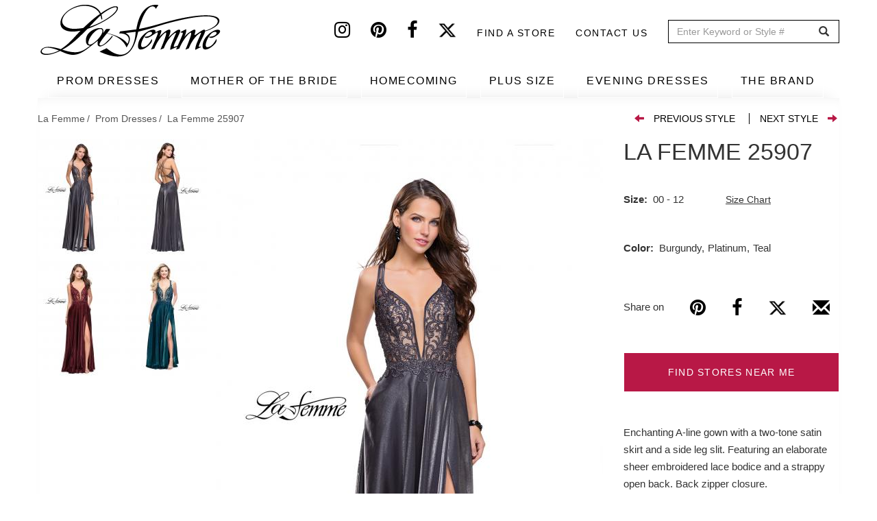

--- FILE ---
content_type: text/html; charset=UTF-8
request_url: https://www.lafemmefashion.com/prom-dresses/La-Femme-25907
body_size: 11946
content:
<!DOCTYPE html><html lang="en" dir="ltr" xmlns:dc="http://purl.org/dc/terms/" xmlns:og="http://ogp.me/ns#" xmlns:article="http://ogp.me/ns/article#" xmlns:book="http://ogp.me/ns/book#" xmlns:product="http://ogp.me/ns/product#" xmlns:profile="http://ogp.me/ns/profile#" xmlns:video="http://ogp.me/ns/video#"><head> <script async src="https://www.googletagmanager.com/gtag/js?id=G-9VRBYJ1LYV"></script><script>
window.dataLayer = window.dataLayer || [];
function gtag(){window.dataLayer.push(arguments);}
gtag('js', new Date());
gtag('config', 'G-9VRBYJ1LYV');
</script><meta charset="utf-8" /><meta name="title" content="Prom Dress Style #25907 | La Femme" /><meta property="og:site_name" content="La Femme" /><link rel="canonical" href="https://www.lafemmefashion.com/prom-dresses/La-Femme-25907" /><meta http-equiv="content-language" content="en" /><meta name="twitter:card" content="photo" /><meta name="robots" content="noodp, noydir" /><meta name="description" content="Enchanting A-line gown with a two-tone satin skirt and a side leg slit. Featuring an elaborate sheer embroidered lace bodice and a strappy open back. Back zipper closure." /><meta property="og:type" content="website" /><meta property="fb:app_id" content="306508780033834" /><meta name="twitter:site" content="@lafemmefashion" /><meta name="twitter:title" content="La Femme 25907" /><meta name="twitter:description" content="Enchanting A-line gown with a two-tone satin skirt and a side leg slit. Featuring an elaborate sheer embroidered lace bodice and a strappy open back. Back zipper closure." /><meta property="og:url" content="https://www.lafemmefashion.com/prom-dresses/La-Femme-25907" /><link rel="image_src" href="https://www.lafemmefashion.com/sites/default/files/dresses_images/platinum-prom-dress-1-25907.jpg" /><meta property="og:title" content="La Femme 25907" /><meta name="referrer" content="no-referrer" /><meta property="og:description" content="Enchanting A-line gown with a two-tone satin skirt and a side leg slit. Featuring an elaborate sheer embroidered lace bodice and a strappy open back. Back zipper closure." /><meta name="twitter:image:height" content="1666" /><meta name="twitter:image:width" content="1111" /><meta name="twitter:image:alt" content="Picture of: Two Tone A-line Gown with Lace Bodice and Leg Slit in Platinum, Style: 25907, Main Picture" /><meta name="twitter:image" content="https://www.lafemmefashion.com/sites/default/files/dresses_images/platinum-prom-dress-1-25907.jpg" /><meta property="og:image" content="https://www.lafemmefashion.com/sites/default/files/styles/dress_detail_565x890/public/dresses_images/platinum-prom-dress-1-25907.jpg?itok=2NxyNfc8" /><meta property="og:image:url" content="https://www.lafemmefashion.com/sites/default/files/styles/dress_detail_565x890/public/dresses_images/platinum-prom-dress-1-25907.jpg?itok=2NxyNfc8" /><meta property="og:image:width" content="1111" /><meta property="og:image:height" content="1666" /><meta name="MobileOptimized" content="width" /><meta name="HandheldFriendly" content="true" /><meta name="viewport" content="width=device-width, initial-scale=1.0" /><script type="application/ld+json">{
"@context": "http://schema.org",
"@graph": [
{
"@type": "WebSite",
"name": "La Femme",
"url": "https://www.lafemmefashion.com/",
"publisher": {
"@type": "Organization",
"name": "La Femme",
"url": "https://www.lafemmefashion.com/",
"logo": {
"@type": "ImageObject",
"representativeOfPage": "True",
"url": "https://www.lafemmefashion.com/sites/default/files/logo.png",
"width": "274",
"height": "80"
}
}
},
{
"@type": "Product",
"name": "La Femme 25907",
"description": "Enchanting A-line gown with a two-tone satin skirt and a side leg slit. Featuring an elaborate sheer embroidered lace bodice and a strappy open back. Back zipper closure.",
"image": {
"@type": "ImageObject",
"representativeOfPage": "True",
"url": "https://www.lafemmefashion.com/sites/default/files/styles/dress_detail_565x890/public/dresses_images/platinum-prom-dress-1-25907.jpg?itok=2NxyNfc8",
"width": "565",
"height": "890"
},
"offers": {
"@type": "Offer",
"price": "",
"priceCurrency": "",
"url": "https://www.lafemmefashion.com/prom-dresses/La-Femme-25907",
"availability": "",
"validFrom": ""
}
},
{
"@type": "ItemPage",
"@id": "https://www.lafemmefashion.com/prom-dresses/La-Femme-25907"
}
]
}</script><link rel="shortcut icon" href="/themes/custom/lafemme/favicon.ico" type="image/vnd.microsoft.icon" /><link rel="revision" href="/prom-dresses/La-Femme-25907" /><script>window.a2a_config=window.a2a_config||{};a2a_config.callbacks=a2a_config.callbacks||[];a2a_config.templates=a2a_config.templates||{};</script><link rel="manifest" href="/manifest.json"><meta name="theme-color" content="#ffffff"><title>Prom Dress Style #25907 | La Femme</title><link rel="stylesheet" href="/sites/default/files/css/css_9yKBcWSRVW89fTGxtcMSE06zVh2_qL-YNSE-OnTYyZI.css?t5o2a0" media="all" /><link rel="stylesheet" href="/sites/default/files/css/css_lOVlLU-Q0QINB3Dl0yq5cAw9EjrpRvVlfJKRza-56Jo.css?t5o2a0" media="all" /><link rel="stylesheet" href="/sites/default/files/css/css_FIgUFehJH7ZJXaDI-nV1SBN_49y_Txyui_REQ6BYN1k.css?t5o2a0" media="all" /> <!--[if lte IE 8]><script src="/sites/default/files/js/js_VtafjXmRvoUgAzqzYTA3Wrjkx9wcWhjP0G4ZnnqRamA.js"></script><![endif]--></head><body class="page-node-3819 path-node page-node-type-dress has-glyphicons"> <a href="#main-content" class="visually-hidden focusable skip-link"> Skip to main content </a> <header id="navbar" role="banner"><div class="header-top"><div class="container"> <a class="logo desktop-only" href="/" title="Home" rel="home"> <img src="/sites/default/files/logo.png" alt="Prom dresses from La Femme"> </a><div class="region region-header-top"> <section id="block-headersocial" class="block block-block-content block-block-content108b619c-edf0-4b24-807f-72d3429dba05 clearfix"><div class="field field--name-body field--type-text-with-summary field--label-hidden field--item"><a href="https://instagram.com/lafemmefashion" target="_blank" aria-label="Instagram" rel="noopener noreferrer"><i class="fa fa-instagram"></i></a><a href="https://www.pinterest.com/lafemmefashion" target="_blank" aria-label="Pinterest" rel="noopener noreferrer"><i class="fa fa-pinterest"></i></a><a href="https://www.facebook.com/La-Femme-Fashion-52333453277/?ref=tn_tnmn" target="_blank" aria-label="Facebook" rel="noopener noreferrer"><i class="fa fa-facebook"></i></a><a href="https://twitter.com/lafemmefashion" target="_blank" aria-label="Twitter" rel="noopener noreferrer"><i class="fa fa-twitter"></i></a></div> </section><nav role="navigation" aria-labelledby="block-headertop-menu" id="block-headertop"><h2 class="visually-hidden" id="block-headertop-menu">Header top</h2><ul class="menu nav header-top"><li> <a href="/find-stores-near-me" data-drupal-link-system-path="find-stores-near-me">Find a store</a></li><li> <a href="/contact-us" data-drupal-link-system-path="node/2970">Contact Us</a></li></ul> </nav><section class="views-exposed-form block block-views block-views-exposed-filter-blocksearch-search clearfix" data-drupal-selector="views-exposed-form-search-search" id="block-exposedformsearchsearch"><form action="/search" method="get" id="views-exposed-form-search-search" accept-charset="UTF-8"><div class="form--inline form-inline clearfix"><div class="form-item js-form-item form-type-textfield js-form-type-textfield form-item-dress js-form-item-dress form-group"> <label for="edit-dress" class="control-label">Search</label> <input placeholder="Enter Keyword or Style #" data-drupal-selector="edit-dress" class="form-text form-control" type="text" id="edit-dress" name="dress" value="" size="30" maxlength="128" /></div><div data-drupal-selector="edit-actions" class="form-actions form-group js-form-wrapper form-wrapper" id="edit-actions"><button data-drupal-selector="edit-submit-search" class="button js-form-submit form-submit btn-default btn" type="submit" id="edit-submit-search" value="GO" name="">GO</button></div></div></form> </section></div></div></div><div class="navbar-header"><div class="container"> <button type="button" class="navbar-toggle" data-toggle="collapse" data-target="#menu-collapse"> <span class="sr-only">Toggle navigation</span> <span class="icon-bar"></span> <span class="icon-bar"></span> <span class="icon-bar"></span> </button></div></div><div id="navbar-collapse"><div class="container"> <a class="logo mobile-only" href="/" title="Home" rel="home"> <img src="/sites/default/files/logo.png" alt="Prom dresses from La Femme"> </a><div class="menu-icons mobile-only"> <a href="/wishlist" class="wishlist-icon icon" aria-label="Wishlist" rel="noopener noreferrer"> <i class="fa fa-heart" aria-hidden="true"></i> </a> <span class="search-icon icon"> <i class="fa fa-search" aria-hidden="true"></i> <section class="views-exposed-form block block-views block-views-exposed-filter-blocksearch-search-mobile clearfix" data-drupal-selector="views-exposed-form-search-search-mobile" id="block-exposedformsearchsearch-mobile"><form action="/search" method="get" id="views-exposed-form-search-search-mobile" accept-charset="UTF-8"><div class="form--inline form-inline clearfix"><div class="form-item js-form-item form-type-textfield js-form-type-textfield form-item-dress js-form-item-dress form-group"> <label for="edit-dress" class="control-label">Search</label> <input placeholder="Enter Keyword or Style #" data-drupal-selector="edit-dress" class="form-text form-control" type="text" id="edit-dress" name="dress" value="" size="30" maxlength="128" /></div><div data-drupal-selector="edit-actions" class="form-actions form-group js-form-wrapper form-wrapper" id="edit-actions"><button data-drupal-selector="edit-submit-search" class="button js-form-submit form-submit btn-default btn" type="submit" id="edit-submit-search" value="GO" name="">GO</button></div></div></form> </section> </span></div><div id="menu-collapse" class="navbar-collapse collapse"><div class="region region-navigation-collapsible"> <nav role="navigation" aria-labelledby="block-lafemme-main-menu-menu" id="block-lafemme-main-menu"><h2 class="sr-only" id="block-lafemme-main-menu-menu">Main navigation</h2><ul class="menu nav navbar-nav"><li> <a href="/prom-dresses" data-drupal-link-system-path="taxonomy/term/1">PROM DRESSES</a></li><li> <a href="/mother-of-the-bride-dresses" data-drupal-link-system-path="taxonomy/term/12">MOTHER OF THE BRIDE</a></li><li> <a href="/homecoming" data-drupal-link-system-path="taxonomy/term/17">HOMECOMING</a></li><li> <a href="/plus-size-dresses" target="_self" data-drupal-link-system-path="taxonomy/term/562">PLUS SIZE</a></li><li> <a href="/evening-dresses" data-drupal-link-system-path="taxonomy/term/5">EVENING DRESSES</a></li><li> <a href="/find-stores-near-me" target="_self" class="mobile-only" data-drupal-link-system-path="find-stores-near-me">FIND STORES NEAR ME</a></li><li class="expanded dropdown"> <a href="/about-us" class="dropdown-toggle" data-toggle="dropdown">THE BRAND <span class="caret"></span></a><ul class="menu dropdown-menu"><li> <a href="/about-us" data-drupal-link-system-path="node/2856">ABOUT US</a></li><li> <a href="/" data-drupal-link-system-path="&lt;front&gt;">SIZE CHART</a></li><li> <a href="/press" data-drupal-link-system-path="press">PRESS</a></li><li> <a href="/news" data-drupal-link-system-path="news">NEWS</a></li><li> <a href="/trade-shows" data-drupal-link-system-path="node/2857">TRADE SHOWS</a></li><li> <a href="/contact-us" target="_self" class="mobile-only" data-drupal-link-system-path="node/2970">CONTACT US</a></li></ul></li></ul> </nav></div></div></div><div class="header-nav-submenu"><div class="container"><ul class="main-submenu-items"><li class="mobile-only shop-all hidden" data-tid="1"><a href="/prom-dresses">SHOP ALL</a></li><li class="mobile-only shop-all hidden" data-tid="12"><a href="/mother-of-the-bride-dresses">SHOP ALL</a></li><li class="mobile-only shop-all hidden" data-tid="17"><a href="/homecoming">SHOP ALL</a></li><li class="mobile-only shop-all hidden" data-tid="562"><a href="/plus-size-dresses">SHOP ALL</a></li><li class="mobile-only shop-all hidden" data-tid="5"><a href="/evening-dresses">SHOP ALL</a></li><li data-term="related_colors">BY COLOR</li><li data-term="event" class="event-subcategory hidden">BY EVENT</li><li data-term="style">BY STYLE</li><li data-term="season">BY COLLECTION</li></ul><div class="submenu-items"><ul class="sub-menu-item-list related_colors" data-term="related_colors"><li><ul class="sub-items row"><li><ul class="sub-items-cat row" data-mid="1"><li class="col-md-12" tid="1"><a href="/prom-dresses/color/black" data-tid="78" class="visible">Black Dresses</a></li><li class="col-md-12" tid="1"><a href="/prom-dresses/color/blue" data-tid="79" class="visible">Blue Dresses</a></li><li class="col-md-12" tid="1"><a href="/prom-dresses/color/brown" data-tid="80" class="visible">Brown Dresses</a></li><li class="col-md-12" tid="1"><a href="/prom-dresses/color/gold" data-tid="81" class="visible">Gold Dresses</a></li><li class="col-md-12" tid="1"><a href="/prom-dresses/color/green" data-tid="82" class="visible">Green Dresses</a></li><li class="col-md-12" tid="1"><a href="/prom-dresses/color/ivory" data-tid="83" class="visible">Ivory Dresses</a></li><li class="col-md-12" tid="1"><a href="/prom-dresses/color/nude" data-tid="84" class="visible">Nude Dresses</a></li><li class="col-md-12" tid="1"><a href="/prom-dresses/color/orange" data-tid="85" class="visible">Orange Dresses</a></li><li class="col-md-12" tid="1"><a href="/prom-dresses/color/pink" data-tid="86" class="visible">Pink Dresses</a></li><li class="col-md-12" tid="1"><a href="/prom-dresses/color/print" data-tid="87" class="visible">Print Dresses</a></li><li class="col-md-12" tid="1"><a href="/prom-dresses/color/purple" data-tid="88" class="visible">Purple Dresses</a></li><li class="col-md-12" tid="1"><a href="/prom-dresses/color/red" data-tid="89" class="visible">Red Dresses</a></li><li class="col-md-12" tid="1"><a href="/prom-dresses/color/silver" data-tid="90" class="visible">Silver Dresses</a></li><li class="col-md-12" tid="1"><a href="/prom-dresses/color/white" data-tid="91" class="visible">White Dresses</a></li><li class="col-md-12" tid="1"><a href="/prom-dresses/color/yellow" data-tid="92" class="visible">Yellow Dresses</a></li></ul></li><li><ul class="sub-items-cat row" data-mid="12"><li class="col-md-12" tid="12"><a href="/mother-of-the-bride-dresses/color/black" data-tid="78" class="visible">Black Dresses</a></li><li class="col-md-12" tid="12"><a href="/mother-of-the-bride-dresses/color/blue" data-tid="79" class="visible">Blue Dresses</a></li><li class="col-md-12" tid="12"><a href="/mother-of-the-bride-dresses/color/brown" data-tid="80" class="visible">Brown Dresses</a></li><li class="col-md-12" tid="12"><a href="/mother-of-the-bride-dresses/color/gold" data-tid="81" class="visible">Gold Dresses</a></li><li class="col-md-12" tid="12"><a href="/mother-of-the-bride-dresses/color/green" data-tid="82" class="visible">Green Dresses</a></li><li class="col-md-12" tid="12"><a href="/mother-of-the-bride-dresses/color/ivory" data-tid="83" class="visible">Ivory Dresses</a></li><li class="col-md-12" tid="12"><a href="/mother-of-the-bride-dresses/color/nude" data-tid="84" class="visible">Nude Dresses</a></li><li class="col-md-12" tid="12"><a href="/mother-of-the-bride-dresses/color/orange" data-tid="85" class="visible">Orange Dresses</a></li><li class="col-md-12" tid="12"><a href="/mother-of-the-bride-dresses/color/pink" data-tid="86" class="visible">Pink Dresses</a></li><li class="col-md-12" tid="12"><a href="/mother-of-the-bride-dresses/color/print" data-tid="87" class="visible">Print Dresses</a></li><li class="col-md-12" tid="12"><a href="/mother-of-the-bride-dresses/color/purple" data-tid="88" class="visible">Purple Dresses</a></li><li class="col-md-12" tid="12"><a href="/mother-of-the-bride-dresses/color/red" data-tid="89" class="visible">Red Dresses</a></li><li class="col-md-12" tid="12"><a href="/mother-of-the-bride-dresses/color/silver" data-tid="90" class="visible">Silver Dresses</a></li><li class="col-md-12" tid="12"><a href="/mother-of-the-bride-dresses/color/white" data-tid="91" class="visible">White Dresses</a></li></ul></li><li><ul class="sub-items-cat row" data-mid="17"><li class="col-md-12" tid="17"><a href="/homecoming/color/black" data-tid="78" class="visible">Black Dresses</a></li><li class="col-md-12" tid="17"><a href="/homecoming/color/blue" data-tid="79" class="visible">Blue Dresses</a></li><li class="col-md-12" tid="17"><a href="/homecoming/color/brown" data-tid="80" class="visible">Brown Dresses</a></li><li class="col-md-12" tid="17"><a href="/homecoming/color/gold" data-tid="81" class="visible">Gold Dresses</a></li><li class="col-md-12" tid="17"><a href="/homecoming/color/green" data-tid="82" class="visible">Green Dresses</a></li><li class="col-md-12" tid="17"><a href="/homecoming/color/ivory" data-tid="83" class="visible">Ivory Dresses</a></li><li class="col-md-12" tid="17"><a href="/homecoming/color/nude" data-tid="84" class="visible">Nude Dresses</a></li><li class="col-md-12" tid="17"><a href="/homecoming/color/orange" data-tid="85" class="visible">Orange Dresses</a></li><li class="col-md-12" tid="17"><a href="/homecoming/color/pink" data-tid="86" class="visible">Pink Dresses</a></li><li class="col-md-12" tid="17"><a href="/homecoming/color/print" data-tid="87" class="visible">Print Dresses</a></li><li class="col-md-12" tid="17"><a href="/homecoming/color/purple" data-tid="88" class="visible">Purple Dresses</a></li><li class="col-md-12" tid="17"><a href="/homecoming/color/red" data-tid="89" class="visible">Red Dresses</a></li><li class="col-md-12" tid="17"><a href="/homecoming/color/silver" data-tid="90" class="visible">Silver Dresses</a></li><li class="col-md-12" tid="17"><a href="/homecoming/color/white" data-tid="91" class="visible">White Dresses</a></li><li class="col-md-12" tid="17"><a href="/homecoming/color/yellow" data-tid="92" class="visible">Yellow Dresses</a></li></ul></li><li><ul class="sub-items-cat row" data-mid="562"><li class="col-md-12" tid="562"><a href="/plus-size-dresses/color/black" data-tid="78" class="visible">Black Dresses</a></li><li class="col-md-12" tid="562"><a href="/plus-size-dresses/color/blue" data-tid="79" class="visible">Blue Dresses</a></li><li class="col-md-12" tid="562"><a href="/plus-size-dresses/color/brown" data-tid="80" class="visible">Brown Dresses</a></li><li class="col-md-12" tid="562"><a href="/plus-size-dresses/color/gold" data-tid="81" class="visible">Gold Dresses</a></li><li class="col-md-12" tid="562"><a href="/plus-size-dresses/color/green" data-tid="82" class="visible">Green Dresses</a></li><li class="col-md-12" tid="562"><a href="/plus-size-dresses/color/nude" data-tid="84" class="visible">Nude Dresses</a></li><li class="col-md-12" tid="562"><a href="/plus-size-dresses/color/orange" data-tid="85" class="visible">Orange Dresses</a></li><li class="col-md-12" tid="562"><a href="/plus-size-dresses/color/pink" data-tid="86" class="visible">Pink Dresses</a></li><li class="col-md-12" tid="562"><a href="/plus-size-dresses/color/purple" data-tid="88" class="visible">Purple Dresses</a></li><li class="col-md-12" tid="562"><a href="/plus-size-dresses/color/red" data-tid="89" class="visible">Red Dresses</a></li><li class="col-md-12" tid="562"><a href="/plus-size-dresses/color/silver" data-tid="90" class="visible">Silver Dresses</a></li><li class="col-md-12" tid="562"><a href="/plus-size-dresses/color/white" data-tid="91" class="visible">White Dresses</a></li><li class="col-md-12" tid="562"><a href="/plus-size-dresses/color/yellow" data-tid="92" class="visible">Yellow Dresses</a></li></ul></li><li><ul class="sub-items-cat row" data-mid="5"><li class="col-md-12" tid="5"><a href="/evening-dresses/color/black" data-tid="78" class="visible">Black Dresses</a></li><li class="col-md-12" tid="5"><a href="/evening-dresses/color/blue" data-tid="79" class="visible">Blue Dresses</a></li><li class="col-md-12" tid="5"><a href="/evening-dresses/color/brown" data-tid="80" class="visible">Brown Dresses</a></li><li class="col-md-12" tid="5"><a href="/evening-dresses/color/gold" data-tid="81" class="visible">Gold Dresses</a></li><li class="col-md-12" tid="5"><a href="/evening-dresses/color/green" data-tid="82" class="visible">Green Dresses</a></li><li class="col-md-12" tid="5"><a href="/evening-dresses/color/ivory" data-tid="83" class="visible">Ivory Dresses</a></li><li class="col-md-12" tid="5"><a href="/evening-dresses/color/nude" data-tid="84" class="visible">Nude Dresses</a></li><li class="col-md-12" tid="5"><a href="/evening-dresses/color/orange" data-tid="85" class="visible">Orange Dresses</a></li><li class="col-md-12" tid="5"><a href="/evening-dresses/color/pink" data-tid="86" class="visible">Pink Dresses</a></li><li class="col-md-12" tid="5"><a href="/evening-dresses/color/print" data-tid="87" class="visible">Print Dresses</a></li><li class="col-md-12" tid="5"><a href="/evening-dresses/color/purple" data-tid="88" class="visible">Purple Dresses</a></li><li class="col-md-12" tid="5"><a href="/evening-dresses/color/red" data-tid="89" class="visible">Red Dresses</a></li><li class="col-md-12" tid="5"><a href="/evening-dresses/color/silver" data-tid="90" class="visible">Silver Dresses</a></li><li class="col-md-12" tid="5"><a href="/evening-dresses/color/white" data-tid="91" class="visible">White Dresses</a></li><li class="col-md-12" tid="5"><a href="/evening-dresses/color/yellow" data-tid="92" class="visible">Yellow Dresses</a></li></ul></li></ul></li></ul><ul class="sub-menu-item-list event" data-term="event"><li><ul class="sub-items row"><li><ul class="sub-items-cat row" data-mid="1"><li class="col-md-12" tid="1"><a href="/prom-dresses/event/bridal" data-tid="18" class="visible">Bridal</a></li><li class="col-md-12" tid="1"><a href="/prom-dresses/event/bridesmaid" data-tid="19" class="visible">Bridesmaid</a></li><li class="col-md-12" tid="1"><a href="/prom-dresses/event/cruise" data-tid="20" class="visible">Cruise</a></li><li class="col-md-12" tid="1"><a href="/prom-dresses/event/formal-dance" data-tid="21" class="visible">Formal Dance</a></li><li class="col-md-12" tid="1"><a href="/prom-dresses/event/holiday-dresses" data-tid="23" class="visible">Holiday Dresses</a></li><li class="col-md-12" tid="1"><a href="/prom-dresses/event/military-ball" data-tid="26" class="visible">Military Ball</a></li><li class="col-md-12" tid="1"><a href="/prom-dresses/event/mother-of-the-bridegroom" data-tid="27" class="visible">Mother of the Bride/Groom</a></li><li class="col-md-12" tid="1"><a href="/prom-dresses/event/party-dresses" data-tid="29" class="visible">Party Dresses</a></li><li class="col-md-12" tid="1"><a href="/prom-dresses/event/prom-dresses" data-tid="30" class="visible">Prom Dresses</a></li><li class="col-md-12" tid="1"><a href="/prom-dresses/event/quinceanera-dresses" data-tid="31" class="visible">Quinceanera Dresses</a></li><li class="col-md-12" tid="1"><a href="/prom-dresses/event/reception" data-tid="32" class="visible">Reception</a></li><li class="col-md-12" tid="1"><a href="/prom-dresses/event/rehearsal-dinner" data-tid="33" class="visible">Rehearsal Dinner</a></li><li class="col-md-12" tid="1"><a href="/prom-dresses/event/short-prom-dresses" data-tid="34" class="visible">Short Prom Dresses</a></li><li class="col-md-12" tid="1"><a href="/prom-dresses/event/sweet-16" data-tid="35" class="visible">Sweet 16</a></li><li class="col-md-12" tid="1"><a href="/prom-dresses/event/wedding-guest" data-tid="37" class="visible">Wedding Guest</a></li></ul></li><li><ul class="sub-items-cat row" data-mid="12"><li class="col-md-12" tid="12"><a href="/mother-of-the-bride-dresses/event/bridal" data-tid="18" class="visible">Bridal</a></li><li class="col-md-12" tid="12"><a href="/mother-of-the-bride-dresses/event/bridesmaid" data-tid="19" class="visible">Bridesmaid</a></li><li class="col-md-12" tid="12"><a href="/mother-of-the-bride-dresses/event/cruise" data-tid="20" class="visible">Cruise</a></li><li class="col-md-12" tid="12"><a href="/mother-of-the-bride-dresses/event/formal-dance" data-tid="21" class="visible">Formal Dance</a></li><li class="col-md-12" tid="12"><a href="/mother-of-the-bride-dresses/event/holiday-dresses" data-tid="23" class="visible">Holiday Dresses</a></li><li class="col-md-12" tid="12"><a href="/mother-of-the-bride-dresses/event/military-ball" data-tid="26" class="visible">Military Ball</a></li><li class="col-md-12" tid="12"><a href="/mother-of-the-bride-dresses/event/mother-of-the-bridegroom" data-tid="27" class="visible">Mother of the Bride/Groom</a></li><li class="col-md-12" tid="12"><a href="/mother-of-the-bride-dresses/event/party-dresses" data-tid="29" class="visible">Party Dresses</a></li><li class="col-md-12" tid="12"><a href="/mother-of-the-bride-dresses/event/quinceanera-dresses" data-tid="31" class="visible">Quinceanera Dresses</a></li><li class="col-md-12" tid="12"><a href="/mother-of-the-bride-dresses/event/reception" data-tid="32" class="visible">Reception</a></li><li class="col-md-12" tid="12"><a href="/mother-of-the-bride-dresses/event/rehearsal-dinner" data-tid="33" class="visible">Rehearsal Dinner</a></li><li class="col-md-12" tid="12"><a href="/mother-of-the-bride-dresses/event/short-prom-dresses" data-tid="34" class="visible">Short Prom Dresses</a></li><li class="col-md-12" tid="12"><a href="/mother-of-the-bride-dresses/event/sweet-16" data-tid="35" class="visible">Sweet 16</a></li><li class="col-md-12" tid="12"><a href="/mother-of-the-bride-dresses/event/wedding-guest" data-tid="37" class="visible">Wedding Guest</a></li></ul></li><li><ul class="sub-items-cat row" data-mid="17"><li class="col-md-12" tid="17"><a href="/homecoming/event/bridal" data-tid="18" class="visible">Bridal</a></li><li class="col-md-12" tid="17"><a href="/homecoming/event/bridesmaid" data-tid="19" class="visible">Bridesmaid</a></li><li class="col-md-12" tid="17"><a href="/homecoming/event/cruise" data-tid="20" class="visible">Cruise</a></li><li class="col-md-12" tid="17"><a href="/homecoming/event/formal-dance" data-tid="21" class="visible">Formal Dance</a></li><li class="col-md-12" tid="17"><a href="/homecoming/event/holiday-dresses" data-tid="23" class="visible">Holiday Dresses</a></li><li class="col-md-12" tid="17"><a href="/homecoming/event/military-ball" data-tid="26" class="visible">Military Ball</a></li><li class="col-md-12" tid="17"><a href="/homecoming/event/mother-of-the-bridegroom" data-tid="27" class="visible">Mother of the Bride/Groom</a></li><li class="col-md-12" tid="17"><a href="/homecoming/event/party-dresses" data-tid="29" class="visible">Party Dresses</a></li><li class="col-md-12" tid="17"><a href="/homecoming/event/prom-dresses" data-tid="30" class="visible">Prom Dresses</a></li><li class="col-md-12" tid="17"><a href="/homecoming/event/quinceanera-dresses" data-tid="31" class="visible">Quinceanera Dresses</a></li><li class="col-md-12" tid="17"><a href="/homecoming/event/reception" data-tid="32" class="visible">Reception</a></li><li class="col-md-12" tid="17"><a href="/homecoming/event/rehearsal-dinner" data-tid="33" class="visible">Rehearsal Dinner</a></li><li class="col-md-12" tid="17"><a href="/homecoming/event/short-prom-dresses" data-tid="34" class="visible">Short Prom Dresses</a></li><li class="col-md-12" tid="17"><a href="/homecoming/event/sweet-16" data-tid="35" class="visible">Sweet 16</a></li><li class="col-md-12" tid="17"><a href="/homecoming/event/wedding-guest" data-tid="37" class="visible">Wedding Guest</a></li></ul></li><li><ul class="sub-items-cat row" data-mid="5"><li class="col-md-12" tid="5"><a href="/evening-dresses/event/bridal" data-tid="18" class="visible">Bridal</a></li><li class="col-md-12" tid="5"><a href="/evening-dresses/event/bridesmaid" data-tid="19" class="visible">Bridesmaid</a></li><li class="col-md-12" tid="5"><a href="/evening-dresses/event/formal-dance" data-tid="21" class="visible">Formal Dance</a></li><li class="col-md-12" tid="5"><a href="/evening-dresses/event/holiday-dresses" data-tid="23" class="visible">Holiday Dresses</a></li><li class="col-md-12" tid="5"><a href="/evening-dresses/event/military-ball" data-tid="26" class="visible">Military Ball</a></li><li class="col-md-12" tid="5"><a href="/evening-dresses/event/mother-of-the-bridegroom" data-tid="27" class="visible">Mother of the Bride/Groom</a></li><li class="col-md-12" tid="5"><a href="/evening-dresses/event/quinceanera-dresses" data-tid="31" class="visible">Quinceanera Dresses</a></li><li class="col-md-12" tid="5"><a href="/evening-dresses/event/reception" data-tid="32" class="visible">Reception</a></li><li class="col-md-12" tid="5"><a href="/evening-dresses/event/rehearsal-dinner" data-tid="33" class="visible">Rehearsal Dinner</a></li><li class="col-md-12" tid="5"><a href="/evening-dresses/event/sweet-16" data-tid="35" class="visible">Sweet 16</a></li><li class="col-md-12" tid="5"><a href="/evening-dresses/event/wedding-guest" data-tid="37" class="visible">Wedding Guest</a></li></ul></li><li><ul class="sub-items-cat row" data-mid="562"><li class="col-md-12" tid="562"><a href="/plus-size-dresses/event/formal-dance" data-tid="21" class="visible">Formal Dance</a></li><li class="col-md-12" tid="562"><a href="/plus-size-dresses/event/holiday-dresses" data-tid="23" class="visible">Holiday Dresses</a></li><li class="col-md-12" tid="562"><a href="/plus-size-dresses/event/military-ball" data-tid="26" class="visible">Military Ball</a></li><li class="col-md-12" tid="562"><a href="/plus-size-dresses/event/quinceanera-dresses" data-tid="31" class="visible">Quinceanera Dresses</a></li><li class="col-md-12" tid="562"><a href="/plus-size-dresses/event/reception" data-tid="32" class="visible">Reception</a></li><li class="col-md-12" tid="562"><a href="/plus-size-dresses/event/short-prom-dresses" data-tid="34" class="visible">Short Prom Dresses</a></li><li class="col-md-12" tid="562"><a href="/plus-size-dresses/event/sweet-16" data-tid="35" class="visible">Sweet 16</a></li><li class="col-md-12" tid="562"><a href="/plus-size-dresses/event/wedding-guest" data-tid="37" class="visible">Wedding Guest</a></li></ul></li></ul></li></ul><ul class="sub-menu-item-list style" data-term="style"><li><ul class="sub-items row"><li><ul class="sub-items-cat row" data-mid="1"><li class="col-md-12" tid="1"><a href="/prom-dresses/style/a-line" data-tid="39" class="visible">A-Line</a></li><li class="col-md-12" tid="1"><a href="/prom-dresses/style/beaded" data-tid="40" class="visible">Beaded</a></li><li class="col-md-12" tid="1"><a href="/prom-dresses/style/cap-sleeves" data-tid="41" class="visible">Cap Sleeves</a></li><li class="col-md-12" tid="1"><a href="/prom-dresses/style/corset-and-bustier" data-tid="589" class="visible">Corset And Bustier</a></li><li class="col-md-12" tid="1"><a href="/prom-dresses/style/cutouts" data-tid="42" class="visible">Cutouts</a></li><li class="col-md-12" tid="1"><a href="/prom-dresses/style/denim" data-tid="491" class="visible">Denim</a></li><li class="col-md-12" tid="1"><a href="/prom-dresses/style/embroidery" data-tid="43" class="visible">Embroidery</a></li><li class="col-md-12" tid="1"><a href="/prom-dresses/style/empire-waist" data-tid="44" class="visible">Empire Waist</a></li><li class="col-md-12" tid="1"><a href="/prom-dresses/style/halter" data-tid="45" class="visible">Halter</a></li><li class="col-md-12" tid="1"><a href="/prom-dresses/style/high-low" data-tid="46" class="visible">High Low</a></li><li class="col-md-12" tid="1"><a href="/prom-dresses/style/high-neckline" data-tid="47" class="visible">High Neckline</a></li><li class="col-md-12" tid="1"><a href="/prom-dresses/style/illusion" data-tid="48" class="visible">Illusion</a></li><li class="col-md-12" tid="1"><a href="/prom-dresses/style/jewel-tone" data-tid="49" class="visible">Jewel Tone</a></li><li class="col-md-12" tid="1"><a href="/prom-dresses/style/jumpsuits" data-tid="569" class="visible">Jumpsuits</a></li><li class="col-md-12" tid="1"><a href="/prom-dresses/style/lace" data-tid="51" class="visible">Lace</a></li><li class="col-md-12" tid="1"><a href="/prom-dresses/style/long-dresses" data-tid="52" class="visible">Long Dresses</a></li><li class="col-md-12" tid="1"><a href="/prom-dresses/style/long-sleeves" data-tid="53" class="visible">Long Sleeves</a></li><li class="col-md-12" tid="1"><a href="/prom-dresses/style/mermaid" data-tid="54" class="visible">Mermaid</a></li><li class="col-md-12" tid="1"><a href="/prom-dresses/style/metallic" data-tid="55" class="visible">Metallic</a></li><li class="col-md-12" tid="1"><a href="/prom-dresses/style/neon" data-tid="56" class="visible">Neon</a></li><li class="col-md-12" tid="1"><a href="/prom-dresses/style/off-the-shoulder" data-tid="57" class="visible">Off The Shoulder</a></li><li class="col-md-12" tid="1"><a href="/prom-dresses/style/ombre" data-tid="58" class="visible">Ombre</a></li></ul></li><li><ul class="sub-items-cat row" data-mid="12"><li class="col-md-12" tid="12"><a href="/mother-of-the-bride-dresses/style/a-line" data-tid="39" class="visible">A-Line</a></li><li class="col-md-12" tid="12"><a href="/mother-of-the-bride-dresses/style/beaded" data-tid="40" class="visible">Beaded</a></li><li class="col-md-12" tid="12"><a href="/mother-of-the-bride-dresses/style/cap-sleeves" data-tid="41" class="visible">Cap Sleeves</a></li><li class="col-md-12" tid="12"><a href="/mother-of-the-bride-dresses/style/cutouts" data-tid="42" class="visible">Cutouts</a></li><li class="col-md-12" tid="12"><a href="/mother-of-the-bride-dresses/style/denim" data-tid="491" class="visible">Denim</a></li><li class="col-md-12" tid="12"><a href="/mother-of-the-bride-dresses/style/embroidery" data-tid="43" class="visible">Embroidery</a></li><li class="col-md-12" tid="12"><a href="/mother-of-the-bride-dresses/style/empire-waist" data-tid="44" class="visible">Empire Waist</a></li><li class="col-md-12" tid="12"><a href="/mother-of-the-bride-dresses/style/halter" data-tid="45" class="visible">Halter</a></li><li class="col-md-12" tid="12"><a href="/mother-of-the-bride-dresses/style/high-low" data-tid="46" class="visible">High Low</a></li><li class="col-md-12" tid="12"><a href="/mother-of-the-bride-dresses/style/high-neckline" data-tid="47" class="visible">High Neckline</a></li><li class="col-md-12" tid="12"><a href="/mother-of-the-bride-dresses/style/illusion" data-tid="48" class="visible">Illusion</a></li><li class="col-md-12" tid="12"><a href="/mother-of-the-bride-dresses/style/jewel-tone" data-tid="49" class="visible">Jewel Tone</a></li><li class="col-md-12" tid="12"><a href="/mother-of-the-bride-dresses/style/jumpsuits" data-tid="569" class="visible">Jumpsuits</a></li><li class="col-md-12" tid="12"><a href="/mother-of-the-bride-dresses/style/knee-length" data-tid="50" class="visible">Knee Length</a></li><li class="col-md-12" tid="12"><a href="/mother-of-the-bride-dresses/style/lace" data-tid="51" class="visible">Lace</a></li><li class="col-md-12" tid="12"><a href="/mother-of-the-bride-dresses/style/long-dresses" data-tid="52" class="visible">Long Dresses</a></li><li class="col-md-12" tid="12"><a href="/mother-of-the-bride-dresses/style/long-sleeves" data-tid="53" class="visible">Long Sleeves</a></li><li class="col-md-12" tid="12"><a href="/mother-of-the-bride-dresses/style/mermaid" data-tid="54" class="visible">Mermaid</a></li><li class="col-md-12" tid="12"><a href="/mother-of-the-bride-dresses/style/metallic" data-tid="55" class="visible">Metallic</a></li><li class="col-md-12" tid="12"><a href="/mother-of-the-bride-dresses/style/neon" data-tid="56" class="visible">Neon</a></li><li class="col-md-12" tid="12"><a href="/mother-of-the-bride-dresses/style/off-the-shoulder" data-tid="57" class="visible">Off The Shoulder</a></li><li class="col-md-12" tid="12"><a href="/mother-of-the-bride-dresses/style/ombre" data-tid="58" class="visible">Ombre</a></li></ul></li><li><ul class="sub-items-cat row" data-mid="17"><li class="col-md-12" tid="17"><a href="/homecoming/style/a-line" data-tid="39" class="visible">A-Line</a></li><li class="col-md-12" tid="17"><a href="/homecoming/style/beaded" data-tid="40" class="visible">Beaded</a></li><li class="col-md-12" tid="17"><a href="/homecoming/style/cap-sleeves" data-tid="41" class="visible">Cap Sleeves</a></li><li class="col-md-12" tid="17"><a href="/homecoming/style/corset-and-bustier" data-tid="589" class="visible">Corset And Bustier</a></li><li class="col-md-12" tid="17"><a href="/homecoming/style/cutouts" data-tid="42" class="visible">Cutouts</a></li><li class="col-md-12" tid="17"><a href="/homecoming/style/denim" data-tid="491" class="visible">Denim</a></li><li class="col-md-12" tid="17"><a href="/homecoming/style/embroidery" data-tid="43" class="visible">Embroidery</a></li><li class="col-md-12" tid="17"><a href="/homecoming/style/empire-waist" data-tid="44" class="visible">Empire Waist</a></li><li class="col-md-12" tid="17"><a href="/homecoming/style/halter" data-tid="45" class="visible">Halter</a></li><li class="col-md-12" tid="17"><a href="/homecoming/style/high-low" data-tid="46" class="visible">High Low</a></li><li class="col-md-12" tid="17"><a href="/homecoming/style/high-neckline" data-tid="47" class="visible">High Neckline</a></li><li class="col-md-12" tid="17"><a href="/homecoming/style/illusion" data-tid="48" class="visible">Illusion</a></li><li class="col-md-12" tid="17"><a href="/homecoming/style/jewel-tone" data-tid="49" class="visible">Jewel Tone</a></li><li class="col-md-12" tid="17"><a href="/homecoming/style/knee-length" data-tid="50" class="visible">Knee Length</a></li><li class="col-md-12" tid="17"><a href="/homecoming/style/lace" data-tid="51" class="visible">Lace</a></li><li class="col-md-12" tid="17"><a href="/homecoming/style/long-dresses" data-tid="52" class="visible">Long Dresses</a></li><li class="col-md-12" tid="17"><a href="/homecoming/style/long-sleeves" data-tid="53" class="visible">Long Sleeves</a></li><li class="col-md-12" tid="17"><a href="/homecoming/style/metallic" data-tid="55" class="visible">Metallic</a></li><li class="col-md-12" tid="17"><a href="/homecoming/style/neon" data-tid="56" class="visible">Neon</a></li><li class="col-md-12" tid="17"><a href="/homecoming/style/off-the-shoulder" data-tid="57" class="visible">Off The Shoulder</a></li><li class="col-md-12" tid="17"><a href="/homecoming/style/ombre" data-tid="58" class="visible">Ombre</a></li><li class="col-md-12" tid="17"><a href="/homecoming/style/one-shoulder" data-tid="59" class="visible">One Shoulder</a></li></ul></li><li><ul class="sub-items-cat row" data-mid="562"><li class="col-md-12" tid="562"><a href="/plus-size-dresses/style/a-line" data-tid="39" class="visible">A-Line</a></li><li class="col-md-12" tid="562"><a href="/plus-size-dresses/style/beaded" data-tid="40" class="visible">Beaded</a></li><li class="col-md-12" tid="562"><a href="/plus-size-dresses/style/cap-sleeves" data-tid="41" class="visible">Cap Sleeves</a></li><li class="col-md-12" tid="562"><a href="/plus-size-dresses/style/corset-and-bustier" data-tid="589" class="visible">Corset And Bustier</a></li><li class="col-md-12" tid="562"><a href="/plus-size-dresses/style/cutouts" data-tid="42" class="visible">Cutouts</a></li><li class="col-md-12" tid="562"><a href="/plus-size-dresses/style/empire-waist" data-tid="44" class="visible">Empire Waist</a></li><li class="col-md-12" tid="562"><a href="/plus-size-dresses/style/high-neckline" data-tid="47" class="visible">High Neckline</a></li><li class="col-md-12" tid="562"><a href="/plus-size-dresses/style/illusion" data-tid="48" class="visible">Illusion</a></li><li class="col-md-12" tid="562"><a href="/plus-size-dresses/style/jewel-tone" data-tid="49" class="visible">Jewel Tone</a></li><li class="col-md-12" tid="562"><a href="/plus-size-dresses/style/jumpsuits" data-tid="569" class="visible">Jumpsuits</a></li><li class="col-md-12" tid="562"><a href="/plus-size-dresses/style/lace" data-tid="51" class="visible">Lace</a></li><li class="col-md-12" tid="562"><a href="/plus-size-dresses/style/long-dresses" data-tid="52" class="visible">Long Dresses</a></li><li class="col-md-12" tid="562"><a href="/plus-size-dresses/style/long-sleeves" data-tid="53" class="visible">Long Sleeves</a></li><li class="col-md-12" tid="562"><a href="/plus-size-dresses/style/mermaid" data-tid="54" class="visible">Mermaid</a></li><li class="col-md-12" tid="562"><a href="/plus-size-dresses/style/metallic" data-tid="55" class="visible">Metallic</a></li><li class="col-md-12" tid="562"><a href="/plus-size-dresses/style/neon" data-tid="56" class="visible">Neon</a></li><li class="col-md-12" tid="562"><a href="/plus-size-dresses/style/off-the-shoulder" data-tid="57" class="visible">Off The Shoulder</a></li><li class="col-md-12" tid="562"><a href="/plus-size-dresses/style/ombre" data-tid="58" class="visible">Ombre</a></li><li class="col-md-12" tid="562"><a href="/plus-size-dresses/style/one-shoulder" data-tid="59" class="visible">One Shoulder</a></li><li class="col-md-12" tid="562"><a href="/plus-size-dresses/style/open-back" data-tid="60" class="visible">Open Back</a></li><li class="col-md-12" tid="562"><a href="/plus-size-dresses/style/plus-size" data-tid="542" class="visible">Plus Size</a></li><li class="col-md-12" tid="562"><a href="/plus-size-dresses/style/pockets" data-tid="63" class="visible">Pockets</a></li></ul></li><li><ul class="sub-items-cat row" data-mid="5"><li class="col-md-12" tid="5"><a href="/evening-dresses/style/a-line" data-tid="39" class="visible">A-Line</a></li><li class="col-md-12" tid="5"><a href="/evening-dresses/style/beaded" data-tid="40" class="visible">Beaded</a></li><li class="col-md-12" tid="5"><a href="/evening-dresses/style/cap-sleeves" data-tid="41" class="visible">Cap Sleeves</a></li><li class="col-md-12" tid="5"><a href="/evening-dresses/style/corset-and-bustier" data-tid="589" class="visible">Corset And Bustier</a></li><li class="col-md-12" tid="5"><a href="/evening-dresses/style/cutouts" data-tid="42" class="visible">Cutouts</a></li><li class="col-md-12" tid="5"><a href="/evening-dresses/style/embroidery" data-tid="43" class="visible">Embroidery</a></li><li class="col-md-12" tid="5"><a href="/evening-dresses/style/empire-waist" data-tid="44" class="visible">Empire Waist</a></li><li class="col-md-12" tid="5"><a href="/evening-dresses/style/halter" data-tid="45" class="visible">Halter</a></li><li class="col-md-12" tid="5"><a href="/evening-dresses/style/high-neckline" data-tid="47" class="visible">High Neckline</a></li><li class="col-md-12" tid="5"><a href="/evening-dresses/style/illusion" data-tid="48" class="visible">Illusion</a></li><li class="col-md-12" tid="5"><a href="/evening-dresses/style/jewel-tone" data-tid="49" class="visible">Jewel Tone</a></li><li class="col-md-12" tid="5"><a href="/evening-dresses/style/knee-length" data-tid="50" class="visible">Knee Length</a></li><li class="col-md-12" tid="5"><a href="/evening-dresses/style/lace" data-tid="51" class="visible">Lace</a></li><li class="col-md-12" tid="5"><a href="/evening-dresses/style/long-dresses" data-tid="52" class="visible">Long Dresses</a></li><li class="col-md-12" tid="5"><a href="/evening-dresses/style/long-sleeves" data-tid="53" class="visible">Long Sleeves</a></li><li class="col-md-12" tid="5"><a href="/evening-dresses/style/mermaid" data-tid="54" class="visible">Mermaid</a></li><li class="col-md-12" tid="5"><a href="/evening-dresses/style/metallic" data-tid="55" class="visible">Metallic</a></li><li class="col-md-12" tid="5"><a href="/evening-dresses/style/neon" data-tid="56" class="visible">Neon</a></li><li class="col-md-12" tid="5"><a href="/evening-dresses/style/off-the-shoulder" data-tid="57" class="visible">Off The Shoulder</a></li><li class="col-md-12" tid="5"><a href="/evening-dresses/style/ombre" data-tid="58" class="visible">Ombre</a></li><li class="col-md-12" tid="5"><a href="/evening-dresses/style/one-shoulder" data-tid="59" class="visible">One Shoulder</a></li><li class="col-md-12" tid="5"><a href="/evening-dresses/style/open-back" data-tid="60" class="visible">Open Back</a></li></ul></li></ul></li><li><ul class="sub-items row"><li><ul class="sub-items-cat row" data-mid="1"><li class="col-md-12" tid="1"><a href="/prom-dresses/style/one-shoulder" data-tid="59" class="visible">One Shoulder</a></li><li class="col-md-12" tid="1"><a href="/prom-dresses/style/open-back" data-tid="60" class="visible">Open Back</a></li><li class="col-md-12" tid="1"><a href="/prom-dresses/style/pastel" data-tid="61" class="visible">Pastel</a></li><li class="col-md-12" tid="1"><a href="/prom-dresses/style/pleated" data-tid="62" class="visible">Pleated</a></li><li class="col-md-12" tid="1"><a href="/prom-dresses/style/plus-size" data-tid="542" class="visible">Plus Size</a></li><li class="col-md-12" tid="1"><a href="/prom-dresses/style/pockets" data-tid="63" class="visible">Pockets</a></li><li class="col-md-12" tid="1"><a href="/prom-dresses/style/prints-and-polka-dots" data-tid="64" class="visible">Prints And Polka Dots</a></li><li class="col-md-12" tid="1"><a href="/prom-dresses/style/ruched" data-tid="65" class="visible">Ruched</a></li><li class="col-md-12" tid="1"><a href="/prom-dresses/style/satin" data-tid="546" class="visible">Satin</a></li><li class="col-md-12" tid="1"><a href="/prom-dresses/style/sequins" data-tid="66" class="visible">Sequins</a></li><li class="col-md-12" tid="1"><a href="/prom-dresses/style/short-dresses" data-tid="67" class="visible">Short Dresses</a></li><li class="col-md-12" tid="1"><a href="/prom-dresses/style/shorts" data-tid="69" class="visible">Shorts</a></li><li class="col-md-12" tid="1"><a href="/prom-dresses/style/simple-dresses" data-tid="540" class="visible">Simple Dresses</a></li><li class="col-md-12" tid="1"><a href="/prom-dresses/style/strapless" data-tid="71" class="visible">Strapless</a></li><li class="col-md-12" tid="1"><a href="/prom-dresses/style/sweetheart" data-tid="72" class="visible">Sweetheart</a></li><li class="col-md-12" tid="1"><a href="/prom-dresses/style/tiered-and-ruffled" data-tid="590" class="visible">Tiered And Ruffled</a></li><li class="col-md-12" tid="1"><a href="/prom-dresses/style/two-piece-dresses" data-tid="74" class="visible">Two Piece Dresses</a></li><li class="col-md-12" tid="1"><a href="/prom-dresses/style/v-neck" data-tid="75" class="visible">V-Neck</a></li><li class="col-md-12" tid="1"><a href="/prom-dresses/style/vegan-leather" data-tid="76" class="visible">Vegan Leather</a></li><li class="col-md-12" tid="1"><a href="/prom-dresses/style/velvet" data-tid="77" class="visible">Velvet</a></li></ul></li><li><ul class="sub-items-cat row" data-mid="12"><li class="col-md-12" tid="12"><a href="/mother-of-the-bride-dresses/style/one-shoulder" data-tid="59" class="visible">One Shoulder</a></li><li class="col-md-12" tid="12"><a href="/mother-of-the-bride-dresses/style/open-back" data-tid="60" class="visible">Open Back</a></li><li class="col-md-12" tid="12"><a href="/mother-of-the-bride-dresses/style/pastel" data-tid="61" class="visible">Pastel</a></li><li class="col-md-12" tid="12"><a href="/mother-of-the-bride-dresses/style/pleated" data-tid="62" class="visible">Pleated</a></li><li class="col-md-12" tid="12"><a href="/mother-of-the-bride-dresses/style/plus-size" data-tid="542" class="visible">Plus Size</a></li><li class="col-md-12" tid="12"><a href="/mother-of-the-bride-dresses/style/pockets" data-tid="63" class="visible">Pockets</a></li><li class="col-md-12" tid="12"><a href="/mother-of-the-bride-dresses/style/prints-and-polka-dots" data-tid="64" class="visible">Prints And Polka Dots</a></li><li class="col-md-12" tid="12"><a href="/mother-of-the-bride-dresses/style/ruched" data-tid="65" class="visible">Ruched</a></li><li class="col-md-12" tid="12"><a href="/mother-of-the-bride-dresses/style/satin" data-tid="546" class="visible">Satin</a></li><li class="col-md-12" tid="12"><a href="/mother-of-the-bride-dresses/style/sequins" data-tid="66" class="visible">Sequins</a></li><li class="col-md-12" tid="12"><a href="/mother-of-the-bride-dresses/style/short-dresses" data-tid="67" class="visible">Short Dresses</a></li><li class="col-md-12" tid="12"><a href="/mother-of-the-bride-dresses/style/shorts" data-tid="69" class="visible">Shorts</a></li><li class="col-md-12" tid="12"><a href="/mother-of-the-bride-dresses/style/simple-dresses" data-tid="540" class="visible">Simple Dresses</a></li><li class="col-md-12" tid="12"><a href="/mother-of-the-bride-dresses/style/strapless" data-tid="71" class="visible">Strapless</a></li><li class="col-md-12" tid="12"><a href="/mother-of-the-bride-dresses/style/sweetheart" data-tid="72" class="visible">Sweetheart</a></li><li class="col-md-12" tid="12"><a href="/mother-of-the-bride-dresses/style/three-quarter-sleeves" data-tid="73" class="visible">Three-Quarter Sleeves</a></li><li class="col-md-12" tid="12"><a href="/mother-of-the-bride-dresses/style/two-piece-dresses" data-tid="74" class="visible">Two Piece Dresses</a></li><li class="col-md-12" tid="12"><a href="/mother-of-the-bride-dresses/style/v-neck" data-tid="75" class="visible">V-Neck</a></li><li class="col-md-12" tid="12"><a href="/mother-of-the-bride-dresses/style/velvet" data-tid="77" class="visible">Velvet</a></li></ul></li><li><ul class="sub-items-cat row" data-mid="17"><li class="col-md-12" tid="17"><a href="/homecoming/style/open-back" data-tid="60" class="visible">Open Back</a></li><li class="col-md-12" tid="17"><a href="/homecoming/style/pastel" data-tid="61" class="visible">Pastel</a></li><li class="col-md-12" tid="17"><a href="/homecoming/style/pleated" data-tid="62" class="visible">Pleated</a></li><li class="col-md-12" tid="17"><a href="/homecoming/style/pockets" data-tid="63" class="visible">Pockets</a></li><li class="col-md-12" tid="17"><a href="/homecoming/style/prints-and-polka-dots" data-tid="64" class="visible">Prints And Polka Dots</a></li><li class="col-md-12" tid="17"><a href="/homecoming/style/ruched" data-tid="65" class="visible">Ruched</a></li><li class="col-md-12" tid="17"><a href="/homecoming/style/satin" data-tid="546" class="visible">Satin</a></li><li class="col-md-12" tid="17"><a href="/homecoming/style/sequins" data-tid="66" class="visible">Sequins</a></li><li class="col-md-12" tid="17"><a href="/homecoming/style/short-dresses" data-tid="67" class="visible">Short Dresses</a></li><li class="col-md-12" tid="17"><a href="/homecoming/style/shorts" data-tid="69" class="visible">Shorts</a></li><li class="col-md-12" tid="17"><a href="/homecoming/style/strapless" data-tid="71" class="visible">Strapless</a></li><li class="col-md-12" tid="17"><a href="/homecoming/style/sweetheart" data-tid="72" class="visible">Sweetheart</a></li><li class="col-md-12" tid="17"><a href="/homecoming/style/three-quarter-sleeves" data-tid="73" class="visible">Three-Quarter Sleeves</a></li><li class="col-md-12" tid="17"><a href="/homecoming/style/tiered-and-ruffled" data-tid="590" class="visible">Tiered And Ruffled</a></li><li class="col-md-12" tid="17"><a href="/homecoming/style/two-piece-dresses" data-tid="74" class="visible">Two Piece Dresses</a></li><li class="col-md-12" tid="17"><a href="/homecoming/style/v-neck" data-tid="75" class="visible">V-Neck</a></li><li class="col-md-12" tid="17"><a href="/homecoming/style/vegan-leather" data-tid="76" class="visible">Vegan Leather</a></li><li class="col-md-12" tid="17"><a href="/homecoming/style/velvet" data-tid="77" class="visible">Velvet</a></li></ul></li><li><ul class="sub-items-cat row" data-mid="5"><li class="col-md-12" tid="5"><a href="/evening-dresses/style/pastel" data-tid="61" class="visible">Pastel</a></li><li class="col-md-12" tid="5"><a href="/evening-dresses/style/pleated" data-tid="62" class="visible">Pleated</a></li><li class="col-md-12" tid="5"><a href="/evening-dresses/style/plus-size" data-tid="542" class="visible">Plus Size</a></li><li class="col-md-12" tid="5"><a href="/evening-dresses/style/pockets" data-tid="63" class="visible">Pockets</a></li><li class="col-md-12" tid="5"><a href="/evening-dresses/style/prints-and-polka-dots" data-tid="64" class="visible">Prints And Polka Dots</a></li><li class="col-md-12" tid="5"><a href="/evening-dresses/style/ruched" data-tid="65" class="visible">Ruched</a></li><li class="col-md-12" tid="5"><a href="/evening-dresses/style/satin" data-tid="546" class="visible">Satin</a></li><li class="col-md-12" tid="5"><a href="/evening-dresses/style/sequins" data-tid="66" class="visible">Sequins</a></li><li class="col-md-12" tid="5"><a href="/evening-dresses/style/simple-dresses" data-tid="540" class="visible">Simple Dresses</a></li><li class="col-md-12" tid="5"><a href="/evening-dresses/style/strapless" data-tid="71" class="visible">Strapless</a></li><li class="col-md-12" tid="5"><a href="/evening-dresses/style/sweetheart" data-tid="72" class="visible">Sweetheart</a></li><li class="col-md-12" tid="5"><a href="/evening-dresses/style/three-quarter-sleeves" data-tid="73" class="visible">Three-Quarter Sleeves</a></li><li class="col-md-12" tid="5"><a href="/evening-dresses/style/tiered-and-ruffled" data-tid="590" class="visible">Tiered And Ruffled</a></li><li class="col-md-12" tid="5"><a href="/evening-dresses/style/v-neck" data-tid="75" class="visible">V-Neck</a></li><li class="col-md-12" tid="5"><a href="/evening-dresses/style/velvet" data-tid="77" class="visible">Velvet</a></li></ul></li><li><ul class="sub-items-cat row" data-mid="562"><li class="col-md-12" tid="562"><a href="/plus-size-dresses/style/ruched" data-tid="65" class="visible">Ruched</a></li><li class="col-md-12" tid="562"><a href="/plus-size-dresses/style/satin" data-tid="546" class="visible">Satin</a></li><li class="col-md-12" tid="562"><a href="/plus-size-dresses/style/sequins" data-tid="66" class="visible">Sequins</a></li><li class="col-md-12" tid="562"><a href="/plus-size-dresses/style/short-dresses" data-tid="67" class="visible">Short Dresses</a></li><li class="col-md-12" tid="562"><a href="/plus-size-dresses/style/simple-dresses" data-tid="540" class="visible">Simple Dresses</a></li><li class="col-md-12" tid="562"><a href="/plus-size-dresses/style/strapless" data-tid="71" class="visible">Strapless</a></li><li class="col-md-12" tid="562"><a href="/plus-size-dresses/style/sweetheart" data-tid="72" class="visible">Sweetheart</a></li><li class="col-md-12" tid="562"><a href="/plus-size-dresses/style/three-quarter-sleeves" data-tid="73" class="visible">Three-Quarter Sleeves</a></li><li class="col-md-12" tid="562"><a href="/plus-size-dresses/style/tiered-and-ruffled" data-tid="590" class="visible">Tiered And Ruffled</a></li><li class="col-md-12" tid="562"><a href="/plus-size-dresses/style/two-piece-dresses" data-tid="74" class="visible">Two Piece Dresses</a></li><li class="col-md-12" tid="562"><a href="/plus-size-dresses/style/v-neck" data-tid="75" class="visible">V-Neck</a></li></ul></li></ul></li></ul><ul class="sub-menu-item-list season" data-term="season"><li><ul class="sub-items row"><li><ul class="sub-items-cat row" data-mid="1"><li class="col-md-12" tid="1"><a href="/prom-dresses/collection/spring-2026" data-tid="605" class="visible">Spring 2026</a></li><li class="col-md-12" tid="1"><a href="/prom-dresses/collection/spring-2025" data-tid="597" class="visible">Spring 2025</a></li><li class="col-md-12" tid="1"><a href="/prom-dresses/collection/spring-2024" data-tid="591" class="visible">Spring 2024</a></li><li class="col-md-12" tid="1"><a href="/prom-dresses/collection/spring-2023" data-tid="583" class="visible">Spring 2023</a></li><li class="col-md-12" tid="1"><a href="/prom-dresses/collection/spring-2022" data-tid="577" class="visible">Spring 2022</a></li><li class="col-md-12" tid="1"><a href="/prom-dresses/collection/spring-2021" data-tid="570" class="visible">Spring 2021</a></li><li class="col-md-12" tid="1"><a href="/prom-dresses/collection/spring-2020" data-tid="552" class="visible">Spring 2020</a></li><li class="col-md-12" tid="1"><a href="/prom-dresses/collection/fall-2019" data-tid="549" class="visible">Fall 2019</a></li><li class="col-md-12" tid="1"><a href="/prom-dresses/collection/spring-2019" data-tid="494" class="visible">Spring 2019</a></li><li class="col-md-12" tid="1"><a href="/prom-dresses/collection/spring-2018" data-tid="483" class="visible">Spring 2018</a></li><li class="col-md-12" tid="1"><a href="/prom-dresses/collection/spring-2017" data-tid="481" class="visible">Spring 2017</a></li><li class="col-md-12" tid="1"><a href="/prom-dresses/collection/spring-2016" data-tid="492" class="visible">Spring 2016</a></li></ul></li><li><ul class="sub-items-cat row" data-mid="12"><li class="col-md-12" tid="12"><a href="/mother-of-the-bride-dresses/collection/spring-2026" data-tid="605" class="visible">Spring 2026</a></li><li class="col-md-12" tid="12"><a href="/mother-of-the-bride-dresses/collection/spring-2025" data-tid="597" class="visible">Spring 2025</a></li><li class="col-md-12" tid="12"><a href="/mother-of-the-bride-dresses/collection/spring-2024" data-tid="591" class="visible">Spring 2024</a></li><li class="col-md-12" tid="12"><a href="/mother-of-the-bride-dresses/collection/fall-2023" data-tid="585" class="visible">Fall 2023</a></li><li class="col-md-12" tid="12"><a href="/mother-of-the-bride-dresses/collection/spring-2023" data-tid="583" class="visible">Spring 2023</a></li><li class="col-md-12" tid="12"><a href="/mother-of-the-bride-dresses/collection/spring-2022" data-tid="577" class="visible">Spring 2022</a></li><li class="col-md-12" tid="12"><a href="/mother-of-the-bride-dresses/collection/spring-2021" data-tid="570" class="visible">Spring 2021</a></li><li class="col-md-12" tid="12"><a href="/mother-of-the-bride-dresses/collection/spring-2020" data-tid="552" class="visible">Spring 2020</a></li><li class="col-md-12" tid="12"><a href="/mother-of-the-bride-dresses/collection/spring-2019" data-tid="494" class="visible">Spring 2019</a></li><li class="col-md-12" tid="12"><a href="/mother-of-the-bride-dresses/collection/spring-2017" data-tid="481" class="visible">Spring 2017</a></li><li class="col-md-12" tid="12"><a href="/mother-of-the-bride-dresses/collection/spring-2016" data-tid="492" class="visible">Spring 2016</a></li></ul></li><li><ul class="sub-items-cat row" data-mid="562"><li class="col-md-12" tid="562"><a href="/plus-size-dresses/collection/spring-2025" data-tid="597" class="visible">Spring 2025</a></li><li class="col-md-12" tid="562"><a href="/plus-size-dresses/collection/spring-2024" data-tid="591" class="visible">Spring 2024</a></li><li class="col-md-12" tid="562"><a href="/plus-size-dresses/collection/spring-2023" data-tid="583" class="visible">Spring 2023</a></li><li class="col-md-12" tid="562"><a href="/plus-size-dresses/collection/spring-2022" data-tid="577" class="visible">Spring 2022</a></li><li class="col-md-12" tid="562"><a href="/plus-size-dresses/collection/spring-2020" data-tid="552" class="visible">Spring 2020</a></li></ul></li><li><ul class="sub-items-cat row" data-mid="5"><li class="col-md-12" tid="5"><a href="/evening-dresses/collection/spring-2025" data-tid="597" class="visible">Spring 2025</a></li><li class="col-md-12" tid="5"><a href="/evening-dresses/collection/spring-2024" data-tid="591" class="visible">Spring 2024</a></li><li class="col-md-12" tid="5"><a href="/evening-dresses/collection/spring-2023" data-tid="583" class="visible">Spring 2023</a></li><li class="col-md-12" tid="5"><a href="/evening-dresses/collection/spring-2022" data-tid="577" class="visible">Spring 2022</a></li><li class="col-md-12" tid="5"><a href="/evening-dresses/collection/spring-2021" data-tid="570" class="visible">Spring 2021</a></li><li class="col-md-12" tid="5"><a href="/evening-dresses/collection/spring-2020" data-tid="552" class="visible">Spring 2020</a></li><li class="col-md-12" tid="5"><a href="/evening-dresses/collection/fall-2019" data-tid="549" class="visible">Fall 2019</a></li><li class="col-md-12" tid="5"><a href="/evening-dresses/collection/spring-2019" data-tid="494" class="visible">Spring 2019</a></li><li class="col-md-12" tid="5"><a href="/evening-dresses/collection/spring-2017" data-tid="481" class="visible">Spring 2017</a></li><li class="col-md-12" tid="5"><a href="/evening-dresses/collection/spring-2016" data-tid="492" class="visible">Spring 2016</a></li></ul></li><li><ul class="sub-items-cat row" data-mid="17"><li class="col-md-12" tid="17"><a href="/homecoming/collection/fall-2024" data-tid="596" class="visible">Fall 2024</a></li><li class="col-md-12" tid="17"><a href="/homecoming/collection/fall-2023" data-tid="585" class="visible">Fall 2023</a></li><li class="col-md-12" tid="17"><a href="/homecoming/collection/fall-2022" data-tid="582" class="visible">Fall 2022</a></li><li class="col-md-12" tid="17"><a href="/homecoming/collection/fall-2021" data-tid="576" class="visible">Fall 2021</a></li><li class="col-md-12" tid="17"><a href="/homecoming/collection/fall-2020" data-tid="568" class="visible">Fall 2020</a></li><li class="col-md-12" tid="17"><a href="/homecoming/collection/fall-2019" data-tid="549" class="visible">Fall 2019</a></li><li class="col-md-12" tid="17"><a href="/homecoming/collection/spring-2019" data-tid="494" class="visible">Spring 2019</a></li><li class="col-md-12" tid="17"><a href="/homecoming/collection/fall-2018" data-tid="493" class="visible">Fall 2018</a></li><li class="col-md-12" tid="17"><a href="/homecoming/collection/fall-2017" data-tid="482" class="visible">Fall 2017</a></li><li class="col-md-12" tid="17"><a href="/homecoming/collection/spring-2017" data-tid="481" class="visible">Spring 2017</a></li><li class="col-md-12" tid="17"><a href="/homecoming/collection/spring-2016" data-tid="492" class="visible">Spring 2016</a></li></ul></li></ul></li></ul></div><div id="term-image-wrapper"></div></div></div></div> </header><div role="main" class="main-container container js-quickedit-main-content"><div class="loader-wrapper" style="display: none;"> <i class="fa fa-spinner fa-spin"></i></div><div class="row"><div class="col-sm-12" role="heading"><div class="region region-header"><ol class="breadcrumb" itemscope itemtype="http://schema.org/BreadcrumbList"><li itemprop="itemListElement" itemscope="" itemtype="http://schema.org/ListItem"> <a href="https://www.lafemmefashion.com/" id="https://www.lafemmefashion.com/" itemscope="" itemtype="http://schema.org/Thing" itemprop="item"><span itemprop="name">La Femme</span></a><meta itemprop="position" content="1"><meta itemprop="item" content="https://www.lafemmefashion.com/"></li><li itemprop="itemListElement" itemscope="" itemtype="http://schema.org/ListItem"> <a href="https://www.lafemmefashion.com/prom-dresses" id="https://www.lafemmefashion.com/prom-dresses" itemscope="" itemtype="http://schema.org/Thing" itemprop="item"><span itemprop="name">Prom dresses</span></a><meta itemprop="position" content="2"><meta itemprop="item" content="https://www.lafemmefashion.com/prom-dresses"></li><li itemprop="itemListElement" itemscope="" itemtype="http://schema.org/ListItem"> <span itemprop="name">La Femme 25907</span><meta itemprop="position" content="3"><meta itemprop="item" content="https://www.lafemmefashion.com/prom-dresses/La-Femme-25907"></li></ol></div></div> <section class="col-sm-12"><div class="chart-size"><div class="size-close"></div><div class="size" style="background-image: url(https://www.lafemmefashion.com/sites/default/files/2019-12/size-chart_1.jpg);"></div></div><div class="region region-content-top"></div> <a id="main-content"></a><div class="region region-content"> <section class="views-element-container block block-views block-views-blockdress-slider clearfix" id="block-views-block-dress-slider"><div class="form-group"><div class="js-view-dom-id-37081813b42a18e904ef3d631901f1b52359955a16b4dcb717250cd3660677d3"><div class="skin-default"><div class="views-slideshow-controls-top clearfix"><div id="views_slideshow_controls_text_dress-slider" class="views_slideshow_controls_text"> <span id="views_slideshow_controls_text_previous_dress-slider" class="views_slideshow_controls_text_previous"> <a href="#" aria-label="Slider previous" rel="noopener noreferrer">Previous</a></span> <span id="views_slideshow_controls_text_pause_dress-slider" class="views_slideshow_controls_text_pause views-slideshow-controls-text-status-play"> <a href="#">Pause</a></span> <span id="views_slideshow_controls_text_next_dress-slider" class="views_slideshow_controls_text_next"> <a href="#" aria-label="Slider next" rel="noopener noreferrer">Next</a></span></div><div id="widget_pager_top_dress-slider" class="widget_pager widget_pager_top views_slideshow_pager_field" id="widget_pager_top_dress-slider"><div id="views_slideshow_pager_field_item_top_dress-slider_0" class="views_slideshow_pager_field_item views-row-odd views-row-first"><div class="views-field-field-dress-image"><div class="views-content-field-dress-image"> <img data-src="/sites/default/files/styles/dress_single_tumbnails_120x170/public/dresses_images/platinum-prom-dress-1-25907.jpg?itok=KDn0Kh9P" alt="Picture of: Two Tone A-line Gown with Lace Bodice and Leg Slit in Platinum, Style: 25907, Main Picture" class="img-responsive" /></div></div></div><div id="views_slideshow_pager_field_item_top_dress-slider_1" class="views_slideshow_pager_field_item views-row-even"><div class="views-field-field-dress-image"><div class="views-content-field-dress-image"> <img data-src="/sites/default/files/styles/dress_single_tumbnails_120x170/public/dresses_images/platinum-prom-dress-2-25907.jpg?itok=rUNIzvsU" alt="Picture of: Two Tone A-line Gown with Lace Bodice and Leg Slit in Platinum, Style: 25907, Back Picture" class="img-responsive" /></div></div></div><div id="views_slideshow_pager_field_item_top_dress-slider_2" class="views_slideshow_pager_field_item views-row-odd"><div class="views-field-field-dress-image"><div class="views-content-field-dress-image"> <img data-src="/sites/default/files/styles/dress_single_tumbnails_120x170/public/dresses_images/burgundy-prom-dress-3-25907.jpg?itok=p3HiNe7e" alt="Picture of: Two Tone A-line Gown with Lace Bodice and Leg Slit in Burgundy, Style: 25907, Detail Picture 1" class="img-responsive" /></div></div></div><div id="views_slideshow_pager_field_item_top_dress-slider_3" class="views_slideshow_pager_field_item views-row-even"><div class="views-field-field-dress-image"><div class="views-content-field-dress-image"> <img data-src="/sites/default/files/styles/dress_single_tumbnails_120x170/public/dresses_images/teal-prom-dress-4-25907.jpg?itok=GUnvGIKG" alt="Picture of: Two Tone A-line Gown with Lace Bodice and Leg Slit in Teal, Style: 25907, Detail Picture 2" class="img-responsive" /></div></div></div></div></div><div id="views_slideshow_cycle_main_dress-slider" class="views_slideshow_cycle_main views_slideshow_main"><div id="views_slideshow_cycle_teaser_section_dress-slider" class="views_slideshow_cycle_teaser_section"><div id="views_slideshow_cycle_div_dress-slider_0" class="views_slideshow_cycle_slide views_slideshow_slide views-row-1 views-row-odd"><div class="views-row views-row-0 views-row-odd views-row-first"> <a href="https://www.lafemmefashion.com/sites/default/files/dresses_images/platinum-prom-dress-1-25907.jpg" title="Silver" data-colorbox-gallery="gallery-dress-3819-UH6s-pmhAAc" class="colorbox" data-cbox-img-attrs="{&quot;title&quot;:&quot;Silver&quot;,&quot;alt&quot;:&quot;Picture of: Two Tone A-line Gown with Lace Bodice and Leg Slit in Platinum, Style: 25907, Main Picture&quot;}"><img src="/sites/default/files/styles/dress_detail_565x890/public/dresses_images/platinum-prom-dress-1-25907.jpg?itok=2NxyNfc8" width="565" height="890" alt="Picture of: Two Tone A-line Gown with Lace Bodice and Leg Slit in Platinum, Style: 25907, Main Picture" title="Silver" class="img-responsive" /></a></div></div><div id="views_slideshow_cycle_div_dress-slider_1" class="views_slideshow_cycle_slide views_slideshow_slide views-row-2 views_slideshow_cycle_hidden views-row-even"><div class="views-row views-row-1 views-row-even"> <a href="https://www.lafemmefashion.com/sites/default/files/dresses_images/platinum-prom-dress-2-25907.jpg" title="Silver" data-colorbox-gallery="gallery-dress-3819-UH6s-pmhAAc" class="colorbox" data-cbox-img-attrs="{&quot;title&quot;:&quot;Silver&quot;,&quot;alt&quot;:&quot;Picture of: Two Tone A-line Gown with Lace Bodice and Leg Slit in Platinum, Style: 25907, Back Picture&quot;}"><img src="/sites/default/files/styles/dress_detail_565x890/public/dresses_images/platinum-prom-dress-2-25907.jpg?itok=OxM6sQF3" width="565" height="890" alt="Picture of: Two Tone A-line Gown with Lace Bodice and Leg Slit in Platinum, Style: 25907, Back Picture" title="Silver" class="img-responsive" /></a></div></div><div id="views_slideshow_cycle_div_dress-slider_2" class="views_slideshow_cycle_slide views_slideshow_slide views-row-3 views_slideshow_cycle_hidden views-row-odd"><div class="views-row views-row-2 views-row-odd"> <a href="https://www.lafemmefashion.com/sites/default/files/dresses_images/burgundy-prom-dress-3-25907.jpg" title="Red" data-colorbox-gallery="gallery-dress-3819-UH6s-pmhAAc" class="colorbox" data-cbox-img-attrs="{&quot;title&quot;:&quot;Red&quot;,&quot;alt&quot;:&quot;Picture of: Two Tone A-line Gown with Lace Bodice and Leg Slit in Burgundy, Style: 25907, Detail Picture 1&quot;}"><img src="/sites/default/files/styles/dress_detail_565x890/public/dresses_images/burgundy-prom-dress-3-25907.jpg?itok=a3ExkgTt" width="565" height="890" alt="Picture of: Two Tone A-line Gown with Lace Bodice and Leg Slit in Burgundy, Style: 25907, Detail Picture 1" title="Red" class="img-responsive" /></a></div></div><div id="views_slideshow_cycle_div_dress-slider_3" class="views_slideshow_cycle_slide views_slideshow_slide views-row-4 views_slideshow_cycle_hidden views-row-even"><div class="views-row views-row-3 views-row-even views-row-last"> <a href="https://www.lafemmefashion.com/sites/default/files/dresses_images/teal-prom-dress-4-25907.jpg" title="Green" data-colorbox-gallery="gallery-dress-3819-UH6s-pmhAAc" class="colorbox" data-cbox-img-attrs="{&quot;title&quot;:&quot;Green&quot;,&quot;alt&quot;:&quot;Picture of: Two Tone A-line Gown with Lace Bodice and Leg Slit in Teal, Style: 25907, Detail Picture 2&quot;}"><img src="/sites/default/files/styles/dress_detail_565x890/public/dresses_images/teal-prom-dress-4-25907.jpg?itok=_0KDr0Hn" width="565" height="890" alt="Picture of: Two Tone A-line Gown with Lace Bodice and Leg Slit in Teal, Style: 25907, Detail Picture 2" title="Green" class="img-responsive" /></a></div></div></div></div></div></div></div> </section> <article role="article" class="dress full clearfix"><div class="controls-wrapper"><div class="custom-control-prev"> <span class="glyphicon glyphicon-arrow-left"></span> <a href="/prom-dresses/La-Femme-25908" class="internal previous style">PREVIOUS STYLE</a></div><div class="custom-control-next"> <a href="/prom-dresses/La-Femme-25906" class="internal next style">NEXT STYLE</a> <span class="glyphicon glyphicon-arrow-right"></span></div></div><h1>LA FEMME <span>25907</span></h1><div class="size-wrapper"><div class="field field--name-field-dress-size field--type-string field--label-inline"><div class="field--label">Size</div><div class="field--item">00 - 12</div></div> <span class="chart-size-popup">Size Chart</span></div><div class="color-wrapper"><div class="field field--name-field-dress-color field--type-entity-reference field--label-inline"><div class="field--label">Color</div><div class="field__items"><div class="field--item">Burgundy</div><div class="field--item">Platinum</div><div class="field--item">Teal</div></div></div></div><div class="share-icons-wrapper"> <span>Share on</span> <section id="block-addtoanybuttons" class="block block-addtoany block-addtoany-block clearfix"> <span class="a2a_kit a2a_kit_size_32 addtoany_list" data-a2a-url="https://www.lafemmefashion.com/prom-dresses/La-Femme-25907" data-a2a-title="25907"><a class="a2a_button_pinterest fa fa-pinterest" aria-label="Pinterest" rel="noopener noreferrer"></a><a class="a2a_button_facebook fa fa-facebook" aria-label="Facebook" rel="noopener noreferrer"></a><a class="a2a_button_twitter fa fa-twitter" aria-label="Twitter" rel="noopener noreferrer"></a></span> </section> <a href="/form/send-a-friend?nid=3819" class="use-ajax send-a-friend" data-dialog-type="modal" aria-label="Send a friend" rel="noopener noreferrer"></a></div><div class="find-store-wrapper"> <a href="/find-stores-near-me" class="custom-button">FIND STORES NEAR ME</a></div><div class="field field--name-body field--type-text-with-summary field--label-hidden field--item"><p>Enchanting A-line gown with a two-tone satin skirt and a side leg slit. Featuring an elaborate sheer embroidered lace bodice and a strappy open back. Back zipper closure.</p></div> </article></div><div class="region region-content-bottom"> <section class="views-element-container block block-views block-views-blockdress-you-may-like clearfix" id="block-views-block-dress-you-may-like"><h2 class="block-title">SUGGESTED STYLES</h2><div class="form-group"><div class="view view-dress view-id-dress view-display-id-you_may_like js-view-dom-id-66d3aff16fe8a766f01cebaecf2e69af675ccf0175b176f78fb758a7191710cb"><div class="view-content"><div class="jcarousel-wrapper jcarousel-visible-5 jcarousel-skin-default jcarousel-horizontal"> <a data-jcarousel-control="true" data-target="-=1" class="jcarousel-control-prev" href="#"></a> <a data-jcarousel-control="true" data-target="+=1" class="jcarousel-control-next" href="#"></a><div class="jcarousel" data-jcarousel="true" data-wrap="circular"><ul class="jcarousel-container-horizontal"><li><div class="views-field views-field-field-dress-you-may-like"><div class="field-content"><a href="/prom-dresses/La-Femme-26317"><img src="/sites/default/files/styles/you_may_like_215x350/public/dresses_images/burgundy-prom-dress-1-26317.jpg?itok=hB33Yge4" width="215" height="350" alt="Picture of: Long Jersey Prom Dress with Ruching Side Wrap Detail in Burgundy, Style: 26317, Main Picture" title="Red" class="img-responsive" /></a><div class="title">26317</div></div></div></li><li><div class="views-field views-field-field-dress-you-may-like"><div class="field-content"><a href="/prom-dresses/La-Femme-25270"><img src="/sites/default/files/styles/you_may_like_215x350/public/dresses_images/forestgreen-prom-dress-1-25270.jpg?itok=sTmNXgQX" width="215" height="350" alt="Picture of: Satin Slip Prom Dress with Strappy Back in Forest Green, Style: 25270, Main Picture" title="Green" class="img-responsive" /></a><div class="title">25270</div></div></div></li><li><div class="views-field views-field-field-dress-you-may-like"><div class="field-content"><a href="/prom-dresses/La-Femme-25645"><img src="/sites/default/files/styles/you_may_like_215x350/public/dresses_images/garnet-prom-dress-1-25645.jpg?itok=CK3c0SyI" width="215" height="350" alt="Picture of: Long Prom Dress with Beaded Lace Bodice and Open Back in Garnet, Style: 25645, Main Picture" title="Red" class="img-responsive" /></a><div class="title">25645</div></div></div></li><li><div class="views-field views-field-field-dress-you-may-like"><div class="field-content"><a href="/prom-dresses/La-Femme-26275"><img src="/sites/default/files/styles/you_may_like_215x350/public/dresses_images/sapphireblue-prom-dress-1-26275.jpg?itok=ZOxzpyux" width="215" height="350" alt="Picture of: Long Satin Prom Gown with Beaded Bodice and V Back in Sapphire Blue, Style: 26275, Main Picture" title="Blue" class="img-responsive" /></a><div class="title">26275</div></div></div></li><li><div class="views-field views-field-field-dress-you-may-like"><div class="field-content"><a href="/prom-dresses/La-Femme-25384"><img src="/sites/default/files/styles/you_may_like_215x350/public/dresses_images/garnet-prom-dress-1-25384.jpg?itok=iMlzi8tl" width="215" height="350" alt="Picture of: Chiffon Two Piece Gown with Lace Top and Belt Detail in Garnet, Style: 25384, Main Picture" title="Red" class="img-responsive" /></a><div class="title">25384</div></div></div></li><li><div class="views-field views-field-field-dress-you-may-like"><div class="field-content"><a href="/prom-dresses/La-Femme-25694"><img src="/sites/default/files/styles/you_may_like_215x350/public/dresses_images/darkperiwinkle-prom-dress-1-25694.jpg?itok=4q1U7TWN" width="215" height="350" alt="Picture of: A-line Off the Shoulder Satin Dress with Beaded Lace Bodice in Dark Periwinkle, Style: 25694, Main Picture" title="Purple" class="img-responsive" /></a><div class="title">25694</div></div></div></li><li><div class="views-field views-field-field-dress-you-may-like"><div class="field-content"><a href="/prom-dresses/La-Femme-26124"><img src="/sites/default/files/styles/you_may_like_215x350/public/dresses_images/darkblue-prom-dress-1-26124.jpg?itok=2MAZjLvx" width="215" height="350" alt="Picture of: Beaded and Embroidered Lace Prom Dress with Slit in Dark Blue, Style: 26124, Main Picture" title="Blue" class="img-responsive" /></a><div class="title">26124</div></div></div></li><li><div class="views-field views-field-field-dress-you-may-like"><div class="field-content"><a href="/prom-dresses/La-Femme-26154"><img src="/sites/default/files/styles/you_may_like_215x350/public/dresses_images/sapphireblue-prom-dress-1-26154.jpg?itok=RNH8C5O2" width="215" height="350" alt="Picture of: Long Satin Prom Dress with Pockets and Beaded Choker in Sapphire Blue, Style: 26154, Main Picture" title="Blue" class="img-responsive" /></a><div class="title">26154</div></div></div></li><li><div class="views-field views-field-field-dress-you-may-like"><div class="field-content"><a href="/prom-dresses/La-Femme-26329"><img src="/sites/default/files/styles/you_may_like_215x350/public/dresses_images/hotpink-prom-dress-1-26329.jpg?itok=zjv6z878" width="215" height="350" alt="Picture of: A-line Satin Prom Dress with Wrap Side Leg Slit in Hot Pink, Style: 26329, Main Picture" title="Pink" class="img-responsive" /></a><div class="title">26329</div></div></div></li></ul></div></div></div></div></div> </section></div> </section></div></div> <footer class="footer" role="contentinfo"><div class="container"><div class="region region-footer"> <section id="block-headersocial-2" class="block block-block-content block-block-content108b619c-edf0-4b24-807f-72d3429dba05 clearfix"><div class="field field--name-body field--type-text-with-summary field--label-hidden field--item"><a href="https://instagram.com/lafemmefashion" target="_blank" aria-label="Instagram" rel="noopener noreferrer"><i class="fa fa-instagram"></i></a><a href="https://www.pinterest.com/lafemmefashion" target="_blank" aria-label="Pinterest" rel="noopener noreferrer"><i class="fa fa-pinterest"></i></a><a href="https://www.facebook.com/La-Femme-Fashion-52333453277/?ref=tn_tnmn" target="_blank" aria-label="Facebook" rel="noopener noreferrer"><i class="fa fa-facebook"></i></a><a href="https://twitter.com/lafemmefashion" target="_blank" aria-label="Twitter" rel="noopener noreferrer"><i class="fa fa-twitter"></i></a></div> </section><nav role="navigation" aria-labelledby="block-lafemme-footer-menu" id="block-lafemme-footer"><h2 class="visually-hidden" id="block-lafemme-footer-menu">Footer menu</h2><ul class="menu nav footer"><li> <a href="https://www.lafemmefashion.com/accessibility" target="_self">Accessibility</a></li><li> <a href="/contact-us" data-drupal-link-system-path="node/2970">CONTACT US</a></li><li> <a href="/help" data-drupal-link-system-path="node/2855">HELP</a></li><li> <a href="/about-us" data-drupal-link-system-path="node/2856">ABOUT US</a></li><li> <a href="/find-stores-near-me" data-drupal-link-system-path="find-stores-near-me">FIND STORES NEAR ME</a></li></ul> </nav><section id="block-lafemme-copyrightlafemme" class="block block-block-content block-block-content3c80c900-0015-4b9c-85ab-bc8a4af56486 clearfix"><div class="field field--name-body field--type-text-with-summary field--label-hidden field--item">&copy; 2025 La Femme Fashion</div> </section></div></div> </footer><script type="application/json" data-drupal-selector="drupal-settings-json">{"path":{"baseUrl":"\/","scriptPath":null,"pathPrefix":"","currentPath":"node\/3819","currentPathIsAdmin":false,"isFront":false,"currentLanguage":"en"},"pluralDelimiter":"\u0003","ajaxPageState":{"libraries":"ad_news\/ad_news,addtoany\/addtoany,advagg_mod\/css_defer,asset_injector\/css\/wcag_css,asset_injector\/js\/wcag_js,bootstrap\/popover,bootstrap\/tooltip,colorbox\/default,colorbox_inline\/colorbox_inline,colorbox_load\/colorbox_load,colorbox_zoom\/colorbox_zoom,core\/drupal.dialog.ajax,core\/html5shiv,jcarousel\/jcarousel,jcarousel\/skin.default,lafemme\/bootstrap-scripts,lafemme\/global-styling,menu_subcategory\/menu_subcategory,ng_lightbox\/ng_lightbox,system\/base,views\/views.module,views_slideshow\/controls_text,views_slideshow\/widget_info,views_slideshow_cycle\/jquery_cycle,views_slideshow_cycle\/json2,views_slideshow_cycle\/views_slideshow_cycle,webform_bootstrap\/webform_bootstrap,wishlist\/wishlist","theme":"lafemme","theme_token":null},"ajaxTrustedUrl":{"\/search":true},"colorbox":{"opacity":"0.85","current":"{current} of {total}","previous":"\u00ab Prev","next":"Next \u00bb","close":"Close","maxWidth":"98%","maxHeight":"98%","fixed":true,"mobiledetect":true,"mobiledevicewidth":"480px"},"colorbox_zoom":{"options":{"duration":120,"on_action":"click","touch":true,"magnify":1.25,"target":"","url":"","onZoomIn":"","onZoomOut":"","callback":""}},"bootstrap":{"forms_has_error_value_toggle":1,"modal_animation":1,"modal_backdrop":"true","modal_keyboard":1,"modal_show":1,"modal_size":"","popover_enabled":1,"popover_animation":1,"popover_container":"body","popover_content":"","popover_delay":"0","popover_html":0,"popover_placement":"right","popover_selector":"","popover_title":"","popover_trigger":"click","popover_trigger_autoclose":1,"tooltip_enabled":1,"tooltip_animation":1,"tooltip_container":"body","tooltip_delay":"0","tooltip_html":0,"tooltip_placement":"auto left","tooltip_selector":"","tooltip_trigger":"hover"},"viewsSlideshowCycle":{"#views_slideshow_cycle_main_dress-slider":{"num_divs":4,"id_prefix":"#views_slideshow_cycle_main_","div_prefix":"#views_slideshow_cycle_div_","vss_id":"dress-slider","effect":"fade","transition_advanced":1,"timeout":0,"speed":500,"delay":0,"sync":1,"random":0,"pause":0,"pause_on_click":0,"action_advanced":0,"start_paused":1,"remember_slide":0,"remember_slide_days":1,"pause_in_middle":0,"pause_when_hidden":0,"pause_when_hidden_type":"full","amount_allowed_visible":"","nowrap":0,"fixed_height":1,"items_per_slide":1,"items_per_slide_first":0,"items_per_slide_first_number":1,"wait_for_image_load":1,"wait_for_image_load_timeout":3000,"cleartype":1,"cleartypenobg":1,"advanced_options":"{}","advanced_options_choices":0,"advanced_options_entry":""}},"viewsSlideshowPagerFields":{"dress-slider":{"top":{"activatePauseOnHover":0}}},"viewsSlideshowPager":{"dress-slider":{"top":{"type":"viewsSlideshowPagerFields"}}},"viewsSlideshowControls":{"dress-slider":{"top":{"type":"viewsSlideshowControlsText"}}},"viewsSlideshow":{"dress-slider":{"methods":{"goToSlide":["viewsSlideshowPager","viewsSlideshowSlideCounter","viewsSlideshowCycle"],"nextSlide":["viewsSlideshowPager","viewsSlideshowSlideCounter","viewsSlideshowCycle"],"pause":["viewsSlideshowControls","viewsSlideshowCycle"],"play":["viewsSlideshowControls","viewsSlideshowCycle"],"previousSlide":["viewsSlideshowPager","viewsSlideshowSlideCounter","viewsSlideshowCycle"],"transitionBegin":["viewsSlideshowPager","viewsSlideshowSlideCounter"],"transitionEnd":[]},"paused":0}},"user":{"uid":0,"permissionsHash":"e19e94d0a00b762d3778868c710da87e422540cd6576bb009bff20d3d4dbac2f"}}</script><script src="/sites/default/files/js/js_X0U3v07Q0PtuvcM__-ojEGByq6dUTZqSgU8l_EEu95c.js"></script><script src="/sites/default/files/js/js_IVG3mcNvO_eQ-hmtg28NHhMLd0xDfXrgrIIOVfd0Itg.js"></script><script src="/sites/default/files/js/js_nnM50QT0aOq60h4fD0Kq3nN6Fpg185qr1aeFioeEzXU.js"></script><script src="//static.addtoany.com/menu/page.js" async></script><script src="/sites/default/files/js/js_R3q8EEZ9FkGMIRiKi0J-WXH-xg9N3HAcO-kF6Z-Y3kQ.js"></script><script src="/sites/default/files/js/js_gY8qByaOSCQkZcTObzEvIx3fSvMw-ChUVWm4Jt2Qn9Q.js"></script><script src="/sites/default/files/js/js_NIbUFpdlyRz-9rePqA6l4aDx62cORPyCg9opGOzMm2k.js"></script><script src="/sites/default/files/js/js_oFWWDciC7jwDcAi_FcJY6x8p47pcOIUpXwpXtgaLBYo.js"></script><script src="/sites/default/files/js/js_d5C4f4cYAZR8X1cubb8s_Uyb7ijmxOHjnF47DI-YtjQ.js"></script><script src="/sites/default/files/js/js_8mfsDL9zKb6zqIKJzScd71mTdAu5JJRIMzfcGZ2Dj3w.js"></script><script src="/sites/default/files/js/js_nFIM_7xKD3l1eg8pSujXIkN1d_iLvFo1mS2pZlBe96M.js"></script><script src="/sites/default/files/js/js_oqqtLbmLsdpTkTT2dnAvle8dAAbtUy6AjqTOiXK1FCs.js"></script><script src="/sites/default/files/js/js_Ei5j_7x6GapPl0zoZcNCIYwUb41f8odlYcfS8mqIpAE.js"></script><script src="/sites/default/files/js/js_t676gBXrnucVmlUf3pqb1hc2E7Ug5Zuoa-j1czvsGIQ.js"></script><script src="/sites/default/files/js/js_CSb-LWV54mdKkBMS3V95FOR0eFFn5RdtOpiDR5cUpUI.js"></script><script src="/sites/default/files/js/js_OIZeyzXHV_ciEXEjpKHnuZPTycDV7zltn_3dkYckEWw.js"></script></body></html>

--- FILE ---
content_type: text/css
request_url: https://www.lafemmefashion.com/sites/default/files/css/css_lOVlLU-Q0QINB3Dl0yq5cAw9EjrpRvVlfJKRza-56Jo.css?t5o2a0
body_size: 41409
content:
html{font-family:sans-serif;-ms-text-size-adjust:100%;-webkit-text-size-adjust:100%}body{margin:0}article,aside,details,figcaption,figure,footer,header,hgroup,main,menu,nav,section,summary{display:block}audio,canvas,progress,video{display:inline-block;vertical-align:baseline}audio:not([controls]){display:none;height:0}[hidden],template{display:none}a{background-color:transparent}a:active,a:hover{outline:0}abbr[title]{border-bottom:1px dotted}b,strong{font-weight:bold}dfn{font-style:italic}h1{font-size:2em;margin:.67em 0}mark{background:#ff0;color:#000}small{font-size:80%}sub,sup{font-size:75%;line-height:0;position:relative;vertical-align:baseline}sup{top:-.5em}sub{bottom:-.25em}img{border:0}svg:not(:root){overflow:hidden}figure{margin:1em 40px}hr{box-sizing:content-box;height:0}pre{overflow:auto}code,kbd,pre,samp{font-family:monospace,monospace;font-size:1em}button,input,optgroup,select,textarea{color:inherit;font:inherit;margin:0}button{overflow:visible}button,select{text-transform:none}button,html input[type="button"],input[type="reset"],input[type="submit"]{-webkit-appearance:button;cursor:pointer}button[disabled],html input[disabled]{cursor:default}button::-moz-focus-inner,input::-moz-focus-inner{border:0;padding:0}input{line-height:normal}input[type="checkbox"],input[type="radio"]{box-sizing:border-box;padding:0}input[type="number"]::-webkit-inner-spin-button,input[type="number"]::-webkit-outer-spin-button{height:auto}input[type="search"]{-webkit-appearance:textfield;box-sizing:content-box}input[type="search"]::-webkit-search-cancel-button,input[type="search"]::-webkit-search-decoration{-webkit-appearance:none}fieldset{border:1px solid silver;margin:0 2px;padding:.35em .625em .75em}legend{border:0;padding:0}textarea{overflow:auto}optgroup{font-weight:bold}table{border-collapse:collapse;border-spacing:0}td,th{padding:0}@media print{*,*:before,*:after{background:transparent !important;color:#000 !important;box-shadow:none !important;text-shadow:none !important}a,a:visited{text-decoration:underline}a[href]:after{content:" (" attr(href) ")"}abbr[title]:after{content:" (" attr(title) ")"}a[href^="#"]:after,a[href^="javascript:"]:after{content:""}pre,blockquote{border:1px solid #999;page-break-inside:avoid}thead{display:table-header-group}tr,img{page-break-inside:avoid}img{max-width:100% !important}p,h2,h3{orphans:3;widows:3}h2,h3{page-break-after:avoid}.navbar{display:none}.btn>.caret,.dropup>.btn>.caret{border-top-color:#000 !important}.label{border:1px solid #000}.table{border-collapse:collapse !important}.table td,.table th{background-color:#fff !important}.table-bordered th,.table-bordered td{border:1px solid #ddd !important}}@font-face{font-family:'Glyphicons Halflings';font-display:auto;src:url("/themes/custom/lafemme/css/../bootstrap/assets/fonts/bootstrap/glyphicons-halflings-regular.eot");src:url("/themes/custom/lafemme/css/../bootstrap/assets/fonts/bootstrap/glyphicons-halflings-regular.eot?#iefix") format("embedded-opentype"),url("/themes/custom/lafemme/css/../bootstrap/assets/fonts/bootstrap/glyphicons-halflings-regular.woff2") format("woff2"),url("/themes/custom/lafemme/css/../bootstrap/assets/fonts/bootstrap/glyphicons-halflings-regular.woff") format("woff"),url("/themes/custom/lafemme/css/../bootstrap/assets/fonts/bootstrap/glyphicons-halflings-regular.ttf") format("truetype"),url("/themes/custom/lafemme/css/../bootstrap/assets/fonts/bootstrap/glyphicons-halflings-regular.svg#glyphicons_halflingsregular") format("svg")}.glyphicon{position:relative;top:1px;display:inline-block;font-family:'Glyphicons Halflings';font-style:normal;font-weight:normal;line-height:1;-webkit-font-smoothing:antialiased;-moz-osx-font-smoothing:grayscale}.glyphicon-asterisk:before{content:"\002a"}.glyphicon-plus:before{content:"\002b"}.glyphicon-euro:before,.glyphicon-eur:before{content:"\20ac"}.glyphicon-minus:before{content:"\2212"}.glyphicon-cloud:before{content:"\2601"}.glyphicon-envelope:before{content:"\2709"}.glyphicon-pencil:before{content:"\270f"}.glyphicon-glass:before{content:"\e001"}.glyphicon-music:before{content:"\e002"}.glyphicon-search:before{content:"\e003"}.glyphicon-heart:before{content:"\e005"}.glyphicon-star:before{content:"\e006"}.glyphicon-star-empty:before{content:"\e007"}.glyphicon-user:before{content:"\e008"}.glyphicon-film:before{content:"\e009"}.glyphicon-th-large:before{content:"\e010"}.glyphicon-th:before{content:"\e011"}.glyphicon-th-list:before{content:"\e012"}.glyphicon-ok:before{content:"\e013"}.glyphicon-remove:before{content:"\e014"}.glyphicon-zoom-in:before{content:"\e015"}.glyphicon-zoom-out:before{content:"\e016"}.glyphicon-off:before{content:"\e017"}.glyphicon-signal:before{content:"\e018"}.glyphicon-cog:before{content:"\e019"}.glyphicon-trash:before{content:"\e020"}.glyphicon-home:before{content:"\e021"}.glyphicon-file:before{content:"\e022"}.glyphicon-time:before{content:"\e023"}.glyphicon-road:before{content:"\e024"}.glyphicon-download-alt:before{content:"\e025"}.glyphicon-download:before{content:"\e026"}.glyphicon-upload:before{content:"\e027"}.glyphicon-inbox:before{content:"\e028"}.glyphicon-play-circle:before{content:"\e029"}.glyphicon-repeat:before{content:"\e030"}.glyphicon-refresh:before{content:"\e031"}.glyphicon-list-alt:before{content:"\e032"}.glyphicon-lock:before{content:"\e033"}.glyphicon-flag:before{content:"\e034"}.glyphicon-headphones:before{content:"\e035"}.glyphicon-volume-off:before{content:"\e036"}.glyphicon-volume-down:before{content:"\e037"}.glyphicon-volume-up:before{content:"\e038"}.glyphicon-qrcode:before{content:"\e039"}.glyphicon-barcode:before{content:"\e040"}.glyphicon-tag:before{content:"\e041"}.glyphicon-tags:before{content:"\e042"}.glyphicon-book:before{content:"\e043"}.glyphicon-bookmark:before{content:"\e044"}.glyphicon-print:before{content:"\e045"}.glyphicon-camera:before{content:"\e046"}.glyphicon-font:before{content:"\e047"}.glyphicon-bold:before{content:"\e048"}.glyphicon-italic:before{content:"\e049"}.glyphicon-text-height:before{content:"\e050"}.glyphicon-text-width:before{content:"\e051"}.glyphicon-align-left:before{content:"\e052"}.glyphicon-align-center:before{content:"\e053"}.glyphicon-align-right:before{content:"\e054"}.glyphicon-align-justify:before{content:"\e055"}.glyphicon-list:before{content:"\e056"}.glyphicon-indent-left:before{content:"\e057"}.glyphicon-indent-right:before{content:"\e058"}.glyphicon-facetime-video:before{content:"\e059"}.glyphicon-picture:before{content:"\e060"}.glyphicon-map-marker:before{content:"\e062"}.glyphicon-adjust:before{content:"\e063"}.glyphicon-tint:before{content:"\e064"}.glyphicon-edit:before{content:"\e065"}.glyphicon-share:before{content:"\e066"}.glyphicon-check:before{content:"\e067"}.glyphicon-move:before{content:"\e068"}.glyphicon-step-backward:before{content:"\e069"}.glyphicon-fast-backward:before{content:"\e070"}.glyphicon-backward:before{content:"\e071"}.glyphicon-play:before{content:"\e072"}.glyphicon-pause:before{content:"\e073"}.glyphicon-stop:before{content:"\e074"}.glyphicon-forward:before{content:"\e075"}.glyphicon-fast-forward:before{content:"\e076"}.glyphicon-step-forward:before{content:"\e077"}.glyphicon-eject:before{content:"\e078"}.glyphicon-chevron-left:before{content:"\e079"}.glyphicon-chevron-right:before{content:"\e080"}.glyphicon-plus-sign:before{content:"\e081"}.glyphicon-minus-sign:before{content:"\e082"}.glyphicon-remove-sign:before{content:"\e083"}.glyphicon-ok-sign:before{content:"\e084"}.glyphicon-question-sign:before{content:"\e085"}.glyphicon-info-sign:before{content:"\e086"}.glyphicon-screenshot:before{content:"\e087"}.glyphicon-remove-circle:before{content:"\e088"}.glyphicon-ok-circle:before{content:"\e089"}.glyphicon-ban-circle:before{content:"\e090"}.glyphicon-arrow-left:before{content:"\e091"}.glyphicon-arrow-right:before{content:"\e092"}.glyphicon-arrow-up:before{content:"\e093"}.glyphicon-arrow-down:before{content:"\e094"}.glyphicon-share-alt:before{content:"\e095"}.glyphicon-resize-full:before{content:"\e096"}.glyphicon-resize-small:before{content:"\e097"}.glyphicon-exclamation-sign:before{content:"\e101"}.glyphicon-gift:before{content:"\e102"}.glyphicon-leaf:before{content:"\e103"}.glyphicon-fire:before{content:"\e104"}.glyphicon-eye-open:before{content:"\e105"}.glyphicon-eye-close:before{content:"\e106"}.glyphicon-warning-sign:before{content:"\e107"}.glyphicon-plane:before{content:"\e108"}.glyphicon-calendar:before{content:"\e109"}.glyphicon-random:before{content:"\e110"}.glyphicon-comment:before{content:"\e111"}.glyphicon-magnet:before{content:"\e112"}.glyphicon-chevron-up:before{content:"\e113"}.glyphicon-chevron-down:before{content:"\e114"}.glyphicon-retweet:before{content:"\e115"}.glyphicon-shopping-cart:before{content:"\e116"}.glyphicon-folder-close:before{content:"\e117"}.glyphicon-folder-open:before{content:"\e118"}.glyphicon-resize-vertical:before{content:"\e119"}.glyphicon-resize-horizontal:before{content:"\e120"}.glyphicon-hdd:before{content:"\e121"}.glyphicon-bullhorn:before{content:"\e122"}.glyphicon-bell:before{content:"\e123"}.glyphicon-certificate:before{content:"\e124"}.glyphicon-thumbs-up:before{content:"\e125"}.glyphicon-thumbs-down:before{content:"\e126"}.glyphicon-hand-right:before{content:"\e127"}.glyphicon-hand-left:before{content:"\e128"}.glyphicon-hand-up:before{content:"\e129"}.glyphicon-hand-down:before{content:"\e130"}.glyphicon-circle-arrow-right:before{content:"\e131"}.glyphicon-circle-arrow-left:before{content:"\e132"}.glyphicon-circle-arrow-up:before{content:"\e133"}.glyphicon-circle-arrow-down:before{content:"\e134"}.glyphicon-globe:before{content:"\e135"}.glyphicon-wrench:before{content:"\e136"}.glyphicon-tasks:before{content:"\e137"}.glyphicon-filter:before{content:"\e138"}.glyphicon-briefcase:before{content:"\e139"}.glyphicon-fullscreen:before{content:"\e140"}.glyphicon-dashboard:before{content:"\e141"}.glyphicon-paperclip:before{content:"\e142"}.glyphicon-heart-empty:before{content:"\e143"}.glyphicon-link:before{content:"\e144"}.glyphicon-phone:before{content:"\e145"}.glyphicon-pushpin:before{content:"\e146"}.glyphicon-usd:before{content:"\e148"}.glyphicon-gbp:before{content:"\e149"}.glyphicon-sort:before{content:"\e150"}.glyphicon-sort-by-alphabet:before{content:"\e151"}.glyphicon-sort-by-alphabet-alt:before{content:"\e152"}.glyphicon-sort-by-order:before{content:"\e153"}.glyphicon-sort-by-order-alt:before{content:"\e154"}.glyphicon-sort-by-attributes:before{content:"\e155"}.glyphicon-sort-by-attributes-alt:before{content:"\e156"}.glyphicon-unchecked:before{content:"\e157"}.glyphicon-expand:before{content:"\e158"}.glyphicon-collapse-down:before{content:"\e159"}.glyphicon-collapse-up:before{content:"\e160"}.glyphicon-log-in:before{content:"\e161"}.glyphicon-flash:before{content:"\e162"}.glyphicon-log-out:before{content:"\e163"}.glyphicon-new-window:before{content:"\e164"}.glyphicon-record:before{content:"\e165"}.glyphicon-save:before{content:"\e166"}.glyphicon-open:before{content:"\e167"}.glyphicon-saved:before{content:"\e168"}.glyphicon-import:before{content:"\e169"}.glyphicon-export:before{content:"\e170"}.glyphicon-send:before{content:"\e171"}.glyphicon-floppy-disk:before{content:"\e172"}.glyphicon-floppy-saved:before{content:"\e173"}.glyphicon-floppy-remove:before{content:"\e174"}.glyphicon-floppy-save:before{content:"\e175"}.glyphicon-floppy-open:before{content:"\e176"}.glyphicon-credit-card:before{content:"\e177"}.glyphicon-transfer:before{content:"\e178"}.glyphicon-cutlery:before{content:"\e179"}.glyphicon-header:before{content:"\e180"}.glyphicon-compressed:before{content:"\e181"}.glyphicon-earphone:before{content:"\e182"}.glyphicon-phone-alt:before{content:"\e183"}.glyphicon-tower:before{content:"\e184"}.glyphicon-stats:before{content:"\e185"}.glyphicon-sd-video:before{content:"\e186"}.glyphicon-hd-video:before{content:"\e187"}.glyphicon-subtitles:before{content:"\e188"}.glyphicon-sound-stereo:before{content:"\e189"}.glyphicon-sound-dolby:before{content:"\e190"}.glyphicon-sound-5-1:before{content:"\e191"}.glyphicon-sound-6-1:before{content:"\e192"}.glyphicon-sound-7-1:before{content:"\e193"}.glyphicon-copyright-mark:before{content:"\e194"}.glyphicon-registration-mark:before{content:"\e195"}.glyphicon-cloud-download:before{content:"\e197"}.glyphicon-cloud-upload:before{content:"\e198"}.glyphicon-tree-conifer:before{content:"\e199"}.glyphicon-tree-deciduous:before{content:"\e200"}.glyphicon-cd:before{content:"\e201"}.glyphicon-save-file:before{content:"\e202"}.glyphicon-open-file:before{content:"\e203"}.glyphicon-level-up:before{content:"\e204"}.glyphicon-copy:before{content:"\e205"}.glyphicon-paste:before{content:"\e206"}.glyphicon-alert:before{content:"\e209"}.glyphicon-equalizer:before{content:"\e210"}.glyphicon-king:before{content:"\e211"}.glyphicon-queen:before{content:"\e212"}.glyphicon-pawn:before{content:"\e213"}.glyphicon-bishop:before{content:"\e214"}.glyphicon-knight:before{content:"\e215"}.glyphicon-baby-formula:before{content:"\e216"}.glyphicon-tent:before{content:"\26fa"}.glyphicon-blackboard:before{content:"\e218"}.glyphicon-bed:before{content:"\e219"}.glyphicon-apple:before{content:"\f8ff"}.glyphicon-erase:before{content:"\e221"}.glyphicon-hourglass:before{content:"\231b"}.glyphicon-lamp:before{content:"\e223"}.glyphicon-duplicate:before{content:"\e224"}.glyphicon-piggy-bank:before{content:"\e225"}.glyphicon-scissors:before{content:"\e226"}.glyphicon-bitcoin:before{content:"\e227"}.glyphicon-btc:before{content:"\e227"}.glyphicon-xbt:before{content:"\e227"}.glyphicon-yen:before{content:"\00a5"}.glyphicon-jpy:before{content:"\00a5"}.glyphicon-ruble:before{content:"\20bd"}.glyphicon-rub:before{content:"\20bd"}.glyphicon-scale:before{content:"\e230"}.glyphicon-ice-lolly:before{content:"\e231"}.glyphicon-ice-lolly-tasted:before{content:"\e232"}.glyphicon-education:before{content:"\e233"}.glyphicon-option-horizontal:before{content:"\e234"}.glyphicon-option-vertical:before{content:"\e235"}.glyphicon-menu-hamburger:before{content:"\e236"}.glyphicon-modal-window:before{content:"\e237"}.glyphicon-oil:before{content:"\e238"}.glyphicon-grain:before{content:"\e239"}.glyphicon-sunglasses:before{content:"\e240"}.glyphicon-text-size:before{content:"\e241"}.glyphicon-text-color:before{content:"\e242"}.glyphicon-text-background:before{content:"\e243"}.glyphicon-object-align-top:before{content:"\e244"}.glyphicon-object-align-bottom:before{content:"\e245"}.glyphicon-object-align-horizontal:before{content:"\e246"}.glyphicon-object-align-left:before{content:"\e247"}.glyphicon-object-align-vertical:before{content:"\e248"}.glyphicon-object-align-right:before{content:"\e249"}.glyphicon-triangle-right:before{content:"\e250"}.glyphicon-triangle-left:before{content:"\e251"}.glyphicon-triangle-bottom:before{content:"\e252"}.glyphicon-triangle-top:before{content:"\e253"}.glyphicon-console:before{content:"\e254"}.glyphicon-superscript:before{content:"\e255"}.glyphicon-subscript:before{content:"\e256"}.glyphicon-menu-left:before{content:"\e257"}.glyphicon-menu-right:before{content:"\e258"}.glyphicon-menu-down:before{content:"\e259"}.glyphicon-menu-up:before{content:"\e260"}*{-webkit-box-sizing:border-box;-moz-box-sizing:border-box;box-sizing:border-box}*:before,*:after{-webkit-box-sizing:border-box;-moz-box-sizing:border-box;box-sizing:border-box}html{font-size:10px;-webkit-tap-highlight-color:rgba(0,0,0,0)}body{font-family:"Helvetica Neue",Helvetica,Arial,sans-serif;font-size:14px;line-height:1.428571429;color:#333;background-color:#fff}input,button,select,textarea{font-family:inherit;font-size:inherit;line-height:inherit}a{color:#337ab7;text-decoration:none}a:hover,a:focus{color:#23527c;text-decoration:underline}a:focus{outline:5px auto -webkit-focus-ring-color;outline-offset:-2px}figure{margin:0}img{vertical-align:middle}.img-responsive{display:block;max-width:100%;height:auto}.img-rounded{border-radius:6px}.img-thumbnail{padding:4px;line-height:1.428571429;background-color:#fff;border:1px solid #ddd;border-radius:4px;-webkit-transition:all .2s ease-in-out;-o-transition:all .2s ease-in-out;transition:all .2s ease-in-out;display:inline-block;max-width:100%;height:auto}.img-circle{border-radius:50%}hr{margin-top:20px;margin-bottom:20px;border:0;border-top:1px solid #eee}.sr-only{position:absolute;width:1px;height:1px;margin:-1px;padding:0;overflow:hidden;clip:rect(0,0,0,0);border:0}.sr-only-focusable:active,.sr-only-focusable:focus{position:static;width:auto;height:auto;margin:0;overflow:visible;clip:auto}[role="button"]{cursor:pointer}h1,h2,h3,h4,h5,h6,.h1,.h2,.h3,.h4,.h5,.h6{font-family:inherit;font-weight:500;line-height:1.1;color:inherit}h1 small,h1 .small,h2 small,h2 .small,h3 small,h3 .small,h4 small,h4 .small,h5 small,h5 .small,h6 small,h6 .small,.h1 small,.h1 .small,.h2 small,.h2 .small,.h3 small,.h3 .small,.h4 small,.h4 .small,.h5 small,.h5 .small,.h6 small,.h6 .small{font-weight:normal;line-height:1;color:#777}h1,.h1,h2,.h2,h3,.h3{margin-top:20px;margin-bottom:10px}h1 small,h1 .small,.h1 small,.h1 .small,h2 small,h2 .small,.h2 small,.h2 .small,h3 small,h3 .small,.h3 small,.h3 .small{font-size:65%}h4,.h4,h5,.h5,h6,.h6{margin-top:10px;margin-bottom:10px}h4 small,h4 .small,.h4 small,.h4 .small,h5 small,h5 .small,.h5 small,.h5 .small,h6 small,h6 .small,.h6 small,.h6 .small{font-size:75%}h1,.h1{font-size:36px}h2,.h2{font-size:30px}h3,.h3{font-size:24px}h4,.h4{font-size:18px}h5,.h5{font-size:14px}h6,.h6{font-size:12px}p{margin:0 0 10px}.lead{margin-bottom:20px;font-size:16px;font-weight:300;line-height:1.4}@media(min-width:768px){.lead{font-size:21px}}small,.small{font-size:85%}mark,.mark{background-color:#fcf8e3;padding:.2em}.text-left{text-align:left}.text-right{text-align:right}.text-center{text-align:center}.text-justify{text-align:justify}.text-nowrap{white-space:nowrap}.text-lowercase{text-transform:lowercase}.text-uppercase,.initialism{text-transform:uppercase}.text-capitalize{text-transform:capitalize}.text-muted{color:#777}.text-primary{color:#337ab7}a.text-primary:hover,a.text-primary:focus{color:#286090}.text-success{color:#3c763d}a.text-success:hover,a.text-success:focus{color:#2b542c}.text-info{color:#31708f}a.text-info:hover,a.text-info:focus{color:#245269}.text-warning{color:#8a6d3b}a.text-warning:hover,a.text-warning:focus{color:#66512c}.text-danger{color:#a94442}a.text-danger:hover,a.text-danger:focus{color:#843534}.bg-primary{color:#fff}.bg-primary{background-color:#337ab7}a.bg-primary:hover,a.bg-primary:focus{background-color:#286090}.bg-success{background-color:#dff0d8}a.bg-success:hover,a.bg-success:focus{background-color:#c1e2b3}.bg-info{background-color:#d9edf7}a.bg-info:hover,a.bg-info:focus{background-color:#afd9ee}.bg-warning{background-color:#fcf8e3}a.bg-warning:hover,a.bg-warning:focus{background-color:#f7ecb5}.bg-danger{background-color:#f2dede}a.bg-danger:hover,a.bg-danger:focus{background-color:#e4b9b9}.page-header{padding-bottom:9px;margin:40px 0 20px;border-bottom:1px solid #eee}ul,ol{margin-top:0;margin-bottom:10px}ul ul,ul ol,ol ul,ol ol{margin-bottom:0}.list-unstyled{padding-left:0;list-style:none}.list-inline{padding-left:0;list-style:none;margin-left:-5px}.list-inline>li{display:inline-block;padding-left:5px;padding-right:5px}dl{margin-top:0;margin-bottom:20px}dt,dd{line-height:1.428571429}dt{font-weight:bold}dd{margin-left:0}.dl-horizontal dd:before,.dl-horizontal dd:after{content:" ";display:table}.dl-horizontal dd:after{clear:both}@media(min-width:768px){.dl-horizontal dt{float:left;width:160px;clear:left;text-align:right;overflow:hidden;text-overflow:ellipsis;white-space:nowrap}.dl-horizontal dd{margin-left:180px}}abbr[title],abbr[data-original-title]{cursor:help;border-bottom:1px dotted #777}.initialism{font-size:90%}blockquote{padding:10px 20px;margin:0 0 20px;font-size:17.5px;border-left:5px solid #eee}blockquote p:last-child,blockquote ul:last-child,blockquote ol:last-child{margin-bottom:0}blockquote footer,blockquote small,blockquote .small{display:block;font-size:80%;line-height:1.428571429;color:#777}blockquote footer:before,blockquote small:before,blockquote .small:before{content:'\2014 \00A0'}.blockquote-reverse,blockquote.pull-right{padding-right:15px;padding-left:0;border-right:5px solid #eee;border-left:0;text-align:right}.blockquote-reverse footer:before,.blockquote-reverse small:before,.blockquote-reverse .small:before,blockquote.pull-right footer:before,blockquote.pull-right small:before,blockquote.pull-right .small:before{content:''}.blockquote-reverse footer:after,.blockquote-reverse small:after,.blockquote-reverse .small:after,blockquote.pull-right footer:after,blockquote.pull-right small:after,blockquote.pull-right .small:after{content:'\00A0 \2014'}address{margin-bottom:20px;font-style:normal;line-height:1.428571429}code,kbd,pre,samp{font-family:Menlo,Monaco,Consolas,"Courier New",monospace}code{padding:2px 4px;font-size:90%;color:#c7254e;background-color:#f9f2f4;border-radius:4px}kbd{padding:2px 4px;font-size:90%;color:#fff;background-color:#333;border-radius:3px;box-shadow:inset 0 -1px 0 rgba(0,0,0,.25)}kbd kbd{padding:0;font-size:100%;font-weight:bold;box-shadow:none}pre{display:block;padding:9.5px;margin:0 0 10px;font-size:13px;line-height:1.428571429;word-break:break-all;word-wrap:break-word;color:#333;background-color:#f5f5f5;border:1px solid #ccc;border-radius:4px}pre code{padding:0;font-size:inherit;color:inherit;white-space:pre-wrap;background-color:transparent;border-radius:0}.pre-scrollable{max-height:340px;overflow-y:scroll}.container{margin-right:auto;margin-left:auto;padding-left:15px;padding-right:15px}.container:before,.container:after{content:" ";display:table}.container:after{clear:both}@media(min-width:768px){.container{width:750px}}@media(min-width:992px){.container{width:970px}}@media(min-width:1200px){.container{width:1170px}}.container-fluid{margin-right:auto;margin-left:auto;padding-left:15px;padding-right:15px}.container-fluid:before,.container-fluid:after{content:" ";display:table}.container-fluid:after{clear:both}.row{margin-left:-15px;margin-right:-15px}.row:before,.row:after{content:" ";display:table}.row:after{clear:both}.col-xs-1,.col-sm-1,.col-md-1,.col-lg-1,.col-xs-2,.col-sm-2,.col-md-2,.col-lg-2,.col-xs-3,.col-sm-3,.col-md-3,.col-lg-3,.col-xs-4,.col-sm-4,.col-md-4,.col-lg-4,.col-xs-5,.col-sm-5,.col-md-5,.col-lg-5,.col-xs-6,.col-sm-6,.col-md-6,.col-lg-6,.col-xs-7,.col-sm-7,.col-md-7,.col-lg-7,.col-xs-8,.col-sm-8,.col-md-8,.col-lg-8,.col-xs-9,.col-sm-9,.col-md-9,.col-lg-9,.col-xs-10,.col-sm-10,.col-md-10,.col-lg-10,.col-xs-11,.col-sm-11,.col-md-11,.col-lg-11,.col-xs-12,.col-sm-12,.col-md-12,.col-lg-12{position:relative;min-height:1px;padding-left:15px;padding-right:15px}.col-xs-1,.col-xs-2,.col-xs-3,.col-xs-4,.col-xs-5,.col-xs-6,.col-xs-7,.col-xs-8,.col-xs-9,.col-xs-10,.col-xs-11,.col-xs-12{float:left}.col-xs-1{width:8.3333333333%}.col-xs-2{width:16.6666666667%}.col-xs-3{width:25%}.col-xs-4{width:33.3333333333%}.col-xs-5{width:41.6666666667%}.col-xs-6{width:50%}.col-xs-7{width:58.3333333333%}.col-xs-8{width:66.6666666667%}.col-xs-9{width:75%}.col-xs-10{width:83.3333333333%}.col-xs-11{width:91.6666666667%}.col-xs-12{width:100%}.col-xs-pull-0{right:auto}.col-xs-pull-1{right:8.3333333333%}.col-xs-pull-2{right:16.6666666667%}.col-xs-pull-3{right:25%}.col-xs-pull-4{right:33.3333333333%}.col-xs-pull-5{right:41.6666666667%}.col-xs-pull-6{right:50%}.col-xs-pull-7{right:58.3333333333%}.col-xs-pull-8{right:66.6666666667%}.col-xs-pull-9{right:75%}.col-xs-pull-10{right:83.3333333333%}.col-xs-pull-11{right:91.6666666667%}.col-xs-pull-12{right:100%}.col-xs-push-0{left:auto}.col-xs-push-1{left:8.3333333333%}.col-xs-push-2{left:16.6666666667%}.col-xs-push-3{left:25%}.col-xs-push-4{left:33.3333333333%}.col-xs-push-5{left:41.6666666667%}.col-xs-push-6{left:50%}.col-xs-push-7{left:58.3333333333%}.col-xs-push-8{left:66.6666666667%}.col-xs-push-9{left:75%}.col-xs-push-10{left:83.3333333333%}.col-xs-push-11{left:91.6666666667%}.col-xs-push-12{left:100%}.col-xs-offset-0{margin-left:0}.col-xs-offset-1{margin-left:8.3333333333%}.col-xs-offset-2{margin-left:16.6666666667%}.col-xs-offset-3{margin-left:25%}.col-xs-offset-4{margin-left:33.3333333333%}.col-xs-offset-5{margin-left:41.6666666667%}.col-xs-offset-6{margin-left:50%}.col-xs-offset-7{margin-left:58.3333333333%}.col-xs-offset-8{margin-left:66.6666666667%}.col-xs-offset-9{margin-left:75%}.col-xs-offset-10{margin-left:83.3333333333%}.col-xs-offset-11{margin-left:91.6666666667%}.col-xs-offset-12{margin-left:100%}@media(min-width:768px){.col-sm-1,.col-sm-2,.col-sm-3,.col-sm-4,.col-sm-5,.col-sm-6,.col-sm-7,.col-sm-8,.col-sm-9,.col-sm-10,.col-sm-11,.col-sm-12{float:left}.col-sm-1{width:8.3333333333%}.col-sm-2{width:16.6666666667%}.col-sm-3{width:25%}.col-sm-4{width:33.3333333333%}.col-sm-5{width:41.6666666667%}.col-sm-6{width:50%}.col-sm-7{width:58.3333333333%}.col-sm-8{width:66.6666666667%}.col-sm-9{width:75%}.col-sm-10{width:83.3333333333%}.col-sm-11{width:91.6666666667%}.col-sm-12{width:100%}.col-sm-pull-0{right:auto}.col-sm-pull-1{right:8.3333333333%}.col-sm-pull-2{right:16.6666666667%}.col-sm-pull-3{right:25%}.col-sm-pull-4{right:33.3333333333%}.col-sm-pull-5{right:41.6666666667%}.col-sm-pull-6{right:50%}.col-sm-pull-7{right:58.3333333333%}.col-sm-pull-8{right:66.6666666667%}.col-sm-pull-9{right:75%}.col-sm-pull-10{right:83.3333333333%}.col-sm-pull-11{right:91.6666666667%}.col-sm-pull-12{right:100%}.col-sm-push-0{left:auto}.col-sm-push-1{left:8.3333333333%}.col-sm-push-2{left:16.6666666667%}.col-sm-push-3{left:25%}.col-sm-push-4{left:33.3333333333%}.col-sm-push-5{left:41.6666666667%}.col-sm-push-6{left:50%}.col-sm-push-7{left:58.3333333333%}.col-sm-push-8{left:66.6666666667%}.col-sm-push-9{left:75%}.col-sm-push-10{left:83.3333333333%}.col-sm-push-11{left:91.6666666667%}.col-sm-push-12{left:100%}.col-sm-offset-0{margin-left:0}.col-sm-offset-1{margin-left:8.3333333333%}.col-sm-offset-2{margin-left:16.6666666667%}.col-sm-offset-3{margin-left:25%}.col-sm-offset-4{margin-left:33.3333333333%}.col-sm-offset-5{margin-left:41.6666666667%}.col-sm-offset-6{margin-left:50%}.col-sm-offset-7{margin-left:58.3333333333%}.col-sm-offset-8{margin-left:66.6666666667%}.col-sm-offset-9{margin-left:75%}.col-sm-offset-10{margin-left:83.3333333333%}.col-sm-offset-11{margin-left:91.6666666667%}.col-sm-offset-12{margin-left:100%}}@media(min-width:992px){.col-md-1,.col-md-2,.col-md-3,.col-md-4,.col-md-5,.col-md-6,.col-md-7,.col-md-8,.col-md-9,.col-md-10,.col-md-11,.col-md-12{float:left}.col-md-1{width:8.3333333333%}.col-md-2{width:16.6666666667%}.col-md-3{width:25%}.col-md-4{width:33.3333333333%}.col-md-5{width:41.6666666667%}.col-md-6{width:50%}.col-md-7{width:58.3333333333%}.col-md-8{width:66.6666666667%}.col-md-9{width:75%}.col-md-10{width:83.3333333333%}.col-md-11{width:91.6666666667%}.col-md-12{width:100%}.col-md-pull-0{right:auto}.col-md-pull-1{right:8.3333333333%}.col-md-pull-2{right:16.6666666667%}.col-md-pull-3{right:25%}.col-md-pull-4{right:33.3333333333%}.col-md-pull-5{right:41.6666666667%}.col-md-pull-6{right:50%}.col-md-pull-7{right:58.3333333333%}.col-md-pull-8{right:66.6666666667%}.col-md-pull-9{right:75%}.col-md-pull-10{right:83.3333333333%}.col-md-pull-11{right:91.6666666667%}.col-md-pull-12{right:100%}.col-md-push-0{left:auto}.col-md-push-1{left:8.3333333333%}.col-md-push-2{left:16.6666666667%}.col-md-push-3{left:25%}.col-md-push-4{left:33.3333333333%}.col-md-push-5{left:41.6666666667%}.col-md-push-6{left:50%}.col-md-push-7{left:58.3333333333%}.col-md-push-8{left:66.6666666667%}.col-md-push-9{left:75%}.col-md-push-10{left:83.3333333333%}.col-md-push-11{left:91.6666666667%}.col-md-push-12{left:100%}.col-md-offset-0{margin-left:0}.col-md-offset-1{margin-left:8.3333333333%}.col-md-offset-2{margin-left:16.6666666667%}.col-md-offset-3{margin-left:25%}.col-md-offset-4{margin-left:33.3333333333%}.col-md-offset-5{margin-left:41.6666666667%}.col-md-offset-6{margin-left:50%}.col-md-offset-7{margin-left:58.3333333333%}.col-md-offset-8{margin-left:66.6666666667%}.col-md-offset-9{margin-left:75%}.col-md-offset-10{margin-left:83.3333333333%}.col-md-offset-11{margin-left:91.6666666667%}.col-md-offset-12{margin-left:100%}}@media(min-width:1200px){.col-lg-1,.col-lg-2,.col-lg-3,.col-lg-4,.col-lg-5,.col-lg-6,.col-lg-7,.col-lg-8,.col-lg-9,.col-lg-10,.col-lg-11,.col-lg-12{float:left}.col-lg-1{width:8.3333333333%}.col-lg-2{width:16.6666666667%}.col-lg-3{width:25%}.col-lg-4{width:33.3333333333%}.col-lg-5{width:41.6666666667%}.col-lg-6{width:50%}.col-lg-7{width:58.3333333333%}.col-lg-8{width:66.6666666667%}.col-lg-9{width:75%}.col-lg-10{width:83.3333333333%}.col-lg-11{width:91.6666666667%}.col-lg-12{width:100%}.col-lg-pull-0{right:auto}.col-lg-pull-1{right:8.3333333333%}.col-lg-pull-2{right:16.6666666667%}.col-lg-pull-3{right:25%}.col-lg-pull-4{right:33.3333333333%}.col-lg-pull-5{right:41.6666666667%}.col-lg-pull-6{right:50%}.col-lg-pull-7{right:58.3333333333%}.col-lg-pull-8{right:66.6666666667%}.col-lg-pull-9{right:75%}.col-lg-pull-10{right:83.3333333333%}.col-lg-pull-11{right:91.6666666667%}.col-lg-pull-12{right:100%}.col-lg-push-0{left:auto}.col-lg-push-1{left:8.3333333333%}.col-lg-push-2{left:16.6666666667%}.col-lg-push-3{left:25%}.col-lg-push-4{left:33.3333333333%}.col-lg-push-5{left:41.6666666667%}.col-lg-push-6{left:50%}.col-lg-push-7{left:58.3333333333%}.col-lg-push-8{left:66.6666666667%}.col-lg-push-9{left:75%}.col-lg-push-10{left:83.3333333333%}.col-lg-push-11{left:91.6666666667%}.col-lg-push-12{left:100%}.col-lg-offset-0{margin-left:0}.col-lg-offset-1{margin-left:8.3333333333%}.col-lg-offset-2{margin-left:16.6666666667%}.col-lg-offset-3{margin-left:25%}.col-lg-offset-4{margin-left:33.3333333333%}.col-lg-offset-5{margin-left:41.6666666667%}.col-lg-offset-6{margin-left:50%}.col-lg-offset-7{margin-left:58.3333333333%}.col-lg-offset-8{margin-left:66.6666666667%}.col-lg-offset-9{margin-left:75%}.col-lg-offset-10{margin-left:83.3333333333%}.col-lg-offset-11{margin-left:91.6666666667%}.col-lg-offset-12{margin-left:100%}}table{background-color:transparent}caption{padding-top:8px;padding-bottom:8px;color:#777;text-align:left}th{text-align:left}.table{width:100%;max-width:100%;margin-bottom:20px}.table>thead>tr>th,.table>thead>tr>td,.table>tbody>tr>th,.table>tbody>tr>td,.table>tfoot>tr>th,.table>tfoot>tr>td{padding:8px;line-height:1.428571429;vertical-align:top;border-top:1px solid #ddd}.table>thead>tr>th{vertical-align:bottom;border-bottom:2px solid #ddd}.table>caption+thead>tr:first-child>th,.table>caption+thead>tr:first-child>td,.table>colgroup+thead>tr:first-child>th,.table>colgroup+thead>tr:first-child>td,.table>thead:first-child>tr:first-child>th,.table>thead:first-child>tr:first-child>td{border-top:0}.table>tbody+tbody{border-top:2px solid #ddd}.table .table{background-color:#fff}.table-condensed>thead>tr>th,.table-condensed>thead>tr>td,.table-condensed>tbody>tr>th,.table-condensed>tbody>tr>td,.table-condensed>tfoot>tr>th,.table-condensed>tfoot>tr>td{padding:5px}.table-bordered{border:1px solid #ddd}.table-bordered>thead>tr>th,.table-bordered>thead>tr>td,.table-bordered>tbody>tr>th,.table-bordered>tbody>tr>td,.table-bordered>tfoot>tr>th,.table-bordered>tfoot>tr>td{border:1px solid #ddd}.table-bordered>thead>tr>th,.table-bordered>thead>tr>td{border-bottom-width:2px}.table-striped>tbody>tr:nth-of-type(odd){background-color:#f9f9f9}.table-hover>tbody>tr:hover{background-color:#f5f5f5}table col[class*="col-"]{position:static;float:none;display:table-column}table td[class*="col-"],table th[class*="col-"]{position:static;float:none;display:table-cell}.table>thead>tr>td.active,.table>thead>tr>th.active,.table>thead>tr.active>td,.table>thead>tr.active>th,.table>tbody>tr>td.active,.table>tbody>tr>th.active,.table>tbody>tr.active>td,.table>tbody>tr.active>th,.table>tfoot>tr>td.active,.table>tfoot>tr>th.active,.table>tfoot>tr.active>td,.table>tfoot>tr.active>th{background-color:#f5f5f5}.table-hover>tbody>tr>td.active:hover,.table-hover>tbody>tr>th.active:hover,.table-hover>tbody>tr.active:hover>td,.table-hover>tbody>tr:hover>.active,.table-hover>tbody>tr.active:hover>th{background-color:#e8e8e8}.table>thead>tr>td.success,.table>thead>tr>th.success,.table>thead>tr.success>td,.table>thead>tr.success>th,.table>tbody>tr>td.success,.table>tbody>tr>th.success,.table>tbody>tr.success>td,.table>tbody>tr.success>th,.table>tfoot>tr>td.success,.table>tfoot>tr>th.success,.table>tfoot>tr.success>td,.table>tfoot>tr.success>th{background-color:#dff0d8}.table-hover>tbody>tr>td.success:hover,.table-hover>tbody>tr>th.success:hover,.table-hover>tbody>tr.success:hover>td,.table-hover>tbody>tr:hover>.success,.table-hover>tbody>tr.success:hover>th{background-color:#d0e9c6}.table>thead>tr>td.info,.table>thead>tr>th.info,.table>thead>tr.info>td,.table>thead>tr.info>th,.table>tbody>tr>td.info,.table>tbody>tr>th.info,.table>tbody>tr.info>td,.table>tbody>tr.info>th,.table>tfoot>tr>td.info,.table>tfoot>tr>th.info,.table>tfoot>tr.info>td,.table>tfoot>tr.info>th{background-color:#d9edf7}.table-hover>tbody>tr>td.info:hover,.table-hover>tbody>tr>th.info:hover,.table-hover>tbody>tr.info:hover>td,.table-hover>tbody>tr:hover>.info,.table-hover>tbody>tr.info:hover>th{background-color:#c4e3f3}.table>thead>tr>td.warning,.table>thead>tr>th.warning,.table>thead>tr.warning>td,.table>thead>tr.warning>th,.table>tbody>tr>td.warning,.table>tbody>tr>th.warning,.table>tbody>tr.warning>td,.table>tbody>tr.warning>th,.table>tfoot>tr>td.warning,.table>tfoot>tr>th.warning,.table>tfoot>tr.warning>td,.table>tfoot>tr.warning>th{background-color:#fcf8e3}.table-hover>tbody>tr>td.warning:hover,.table-hover>tbody>tr>th.warning:hover,.table-hover>tbody>tr.warning:hover>td,.table-hover>tbody>tr:hover>.warning,.table-hover>tbody>tr.warning:hover>th{background-color:#faf2cc}.table>thead>tr>td.danger,.table>thead>tr>th.danger,.table>thead>tr.danger>td,.table>thead>tr.danger>th,.table>tbody>tr>td.danger,.table>tbody>tr>th.danger,.table>tbody>tr.danger>td,.table>tbody>tr.danger>th,.table>tfoot>tr>td.danger,.table>tfoot>tr>th.danger,.table>tfoot>tr.danger>td,.table>tfoot>tr.danger>th{background-color:#f2dede}.table-hover>tbody>tr>td.danger:hover,.table-hover>tbody>tr>th.danger:hover,.table-hover>tbody>tr.danger:hover>td,.table-hover>tbody>tr:hover>.danger,.table-hover>tbody>tr.danger:hover>th{background-color:#ebcccc}.table-responsive{overflow-x:auto;min-height:.01%}@media screen and (max-width:767px){.table-responsive{width:100%;margin-bottom:15px;overflow-y:hidden;-ms-overflow-style:-ms-autohiding-scrollbar;border:1px solid #ddd}.table-responsive>.table{margin-bottom:0}.table-responsive>.table>thead>tr>th,.table-responsive>.table>thead>tr>td,.table-responsive>.table>tbody>tr>th,.table-responsive>.table>tbody>tr>td,.table-responsive>.table>tfoot>tr>th,.table-responsive>.table>tfoot>tr>td{white-space:nowrap}.table-responsive>.table-bordered{border:0}.table-responsive>.table-bordered>thead>tr>th:first-child,.table-responsive>.table-bordered>thead>tr>td:first-child,.table-responsive>.table-bordered>tbody>tr>th:first-child,.table-responsive>.table-bordered>tbody>tr>td:first-child,.table-responsive>.table-bordered>tfoot>tr>th:first-child,.table-responsive>.table-bordered>tfoot>tr>td:first-child{border-left:0}.table-responsive>.table-bordered>thead>tr>th:last-child,.table-responsive>.table-bordered>thead>tr>td:last-child,.table-responsive>.table-bordered>tbody>tr>th:last-child,.table-responsive>.table-bordered>tbody>tr>td:last-child,.table-responsive>.table-bordered>tfoot>tr>th:last-child,.table-responsive>.table-bordered>tfoot>tr>td:last-child{border-right:0}.table-responsive>.table-bordered>tbody>tr:last-child>th,.table-responsive>.table-bordered>tbody>tr:last-child>td,.table-responsive>.table-bordered>tfoot>tr:last-child>th,.table-responsive>.table-bordered>tfoot>tr:last-child>td{border-bottom:0}}fieldset{padding:0;margin:0;border:0;min-width:0}legend{display:block;width:100%;padding:0;margin-bottom:20px;font-size:21px;line-height:inherit;color:#333;border:0;border-bottom:1px solid #e5e5e5}label{display:inline-block;max-width:100%;margin-bottom:5px;font-weight:bold}input[type="search"]{-webkit-box-sizing:border-box;-moz-box-sizing:border-box;box-sizing:border-box}input[type="radio"],input[type="checkbox"]{margin:4px 0 0;margin-top:1px \9;line-height:normal}input[type="file"]{display:block}input[type="range"]{display:block;width:100%}select[multiple],select[size]{height:auto}input[type="file"]:focus,input[type="radio"]:focus,input[type="checkbox"]:focus{outline:5px auto -webkit-focus-ring-color;outline-offset:-2px}output{display:block;padding-top:7px;font-size:14px;line-height:1.428571429;color:#555}.form-control{display:block;width:100%;height:34px;padding:6px 12px;font-size:14px;line-height:1.428571429;color:#555;background-color:#fff;background-image:none;border:1px solid #ccc;border-radius:4px;-webkit-box-shadow:inset 0 1px 1px rgba(0,0,0,.075);box-shadow:inset 0 1px 1px rgba(0,0,0,.075);-webkit-transition:border-color ease-in-out .15s,box-shadow ease-in-out .15s;-o-transition:border-color ease-in-out .15s,box-shadow ease-in-out .15s;transition:border-color ease-in-out .15s,box-shadow ease-in-out .15s}.form-control:focus{border-color:#66afe9;outline:0;-webkit-box-shadow:inset 0 1px 1px rgba(0,0,0,.075),0 0 8px rgba(102,175,233,.6);box-shadow:inset 0 1px 1px rgba(0,0,0,.075),0 0 8px rgba(102,175,233,.6)}.form-control::-moz-placeholder{color:#999;opacity:1}.form-control:-ms-input-placeholder{color:#999}.form-control::-webkit-input-placeholder{color:#999}.form-control::-ms-expand{border:0;background-color:transparent}.form-control[disabled],.form-control[readonly],fieldset[disabled] .form-control{background-color:#eee;opacity:1}.form-control[disabled],fieldset[disabled] .form-control{cursor:not-allowed}textarea.form-control{height:auto}input[type="search"]{-webkit-appearance:none}@media screen and (-webkit-min-device-pixel-ratio:0){input[type="date"].form-control,input[type="time"].form-control,input[type="datetime-local"].form-control,input[type="month"].form-control{line-height:34px}input[type="date"].input-sm,.input-group-sm>input[type="date"].form-control,.input-group-sm>input[type="date"].input-group-addon,.input-group-sm>.input-group-btn>input[type="date"].btn,.input-group-sm input[type="date"],input[type="time"].input-sm,.input-group-sm>input[type="time"].form-control,.input-group-sm>input[type="time"].input-group-addon,.input-group-sm>.input-group-btn>input[type="time"].btn,.input-group-sm input[type="time"],input[type="datetime-local"].input-sm,.input-group-sm>input[type="datetime-local"].form-control,.input-group-sm>input[type="datetime-local"].input-group-addon,.input-group-sm>.input-group-btn>input[type="datetime-local"].btn,.input-group-sm input[type="datetime-local"],input[type="month"].input-sm,.input-group-sm>input[type="month"].form-control,.input-group-sm>input[type="month"].input-group-addon,.input-group-sm>.input-group-btn>input[type="month"].btn,.input-group-sm input[type="month"]{line-height:30px}input[type="date"].input-lg,.input-group-lg>input[type="date"].form-control,.input-group-lg>input[type="date"].input-group-addon,.input-group-lg>.input-group-btn>input[type="date"].btn,.input-group-lg input[type="date"],input[type="time"].input-lg,.input-group-lg>input[type="time"].form-control,.input-group-lg>input[type="time"].input-group-addon,.input-group-lg>.input-group-btn>input[type="time"].btn,.input-group-lg input[type="time"],input[type="datetime-local"].input-lg,.input-group-lg>input[type="datetime-local"].form-control,.input-group-lg>input[type="datetime-local"].input-group-addon,.input-group-lg>.input-group-btn>input[type="datetime-local"].btn,.input-group-lg input[type="datetime-local"],input[type="month"].input-lg,.input-group-lg>input[type="month"].form-control,.input-group-lg>input[type="month"].input-group-addon,.input-group-lg>.input-group-btn>input[type="month"].btn,.input-group-lg input[type="month"]{line-height:46px}}.form-group{margin-bottom:15px}.radio,.checkbox{position:relative;display:block;margin-top:10px;margin-bottom:10px}.radio label,.checkbox label{min-height:20px;padding-left:20px;margin-bottom:0;font-weight:normal;cursor:pointer}.radio input[type="radio"],.radio-inline input[type="radio"],.checkbox input[type="checkbox"],.checkbox-inline input[type="checkbox"]{position:absolute;margin-left:-20px;margin-top:4px \9}.radio+.radio,.checkbox+.checkbox{margin-top:-5px}.radio-inline,.checkbox-inline{position:relative;display:inline-block;padding-left:20px;margin-bottom:0;vertical-align:middle;font-weight:normal;cursor:pointer}.radio-inline+.radio-inline,.checkbox-inline+.checkbox-inline{margin-top:0;margin-left:10px}input[type="radio"][disabled],input[type="radio"].disabled,fieldset[disabled] input[type="radio"],input[type="checkbox"][disabled],input[type="checkbox"].disabled,fieldset[disabled] input[type="checkbox"]{cursor:not-allowed}.radio-inline.disabled,fieldset[disabled] .radio-inline,.checkbox-inline.disabled,fieldset[disabled] .checkbox-inline{cursor:not-allowed}.radio.disabled label,fieldset[disabled] .radio label,.checkbox.disabled label,fieldset[disabled] .checkbox label{cursor:not-allowed}.form-control-static{padding-top:7px;padding-bottom:7px;margin-bottom:0;min-height:34px}.form-control-static.input-lg,.input-group-lg>.form-control-static.form-control,.input-group-lg>.form-control-static.input-group-addon,.input-group-lg>.input-group-btn>.form-control-static.btn,.form-control-static.input-sm,.input-group-sm>.form-control-static.form-control,.input-group-sm>.form-control-static.input-group-addon,.input-group-sm>.input-group-btn>.form-control-static.btn{padding-left:0;padding-right:0}.input-sm,.input-group-sm>.form-control,.input-group-sm>.input-group-addon,.input-group-sm>.input-group-btn>.btn{height:30px;padding:5px 10px;font-size:12px;line-height:1.5;border-radius:3px}select.input-sm,.input-group-sm>select.form-control,.input-group-sm>select.input-group-addon,.input-group-sm>.input-group-btn>select.btn{height:30px;line-height:30px}textarea.input-sm,.input-group-sm>textarea.form-control,.input-group-sm>textarea.input-group-addon,.input-group-sm>.input-group-btn>textarea.btn,select[multiple].input-sm,.input-group-sm>select[multiple].form-control,.input-group-sm>select[multiple].input-group-addon,.input-group-sm>.input-group-btn>select[multiple].btn{height:auto}.form-group-sm .form-control{height:30px;padding:5px 10px;font-size:12px;line-height:1.5;border-radius:3px}.form-group-sm select.form-control{height:30px;line-height:30px}.form-group-sm textarea.form-control,.form-group-sm select[multiple].form-control{height:auto}.form-group-sm .form-control-static{height:30px;min-height:32px;padding:6px 10px;font-size:12px;line-height:1.5}.input-lg,.input-group-lg>.form-control,.input-group-lg>.input-group-addon,.input-group-lg>.input-group-btn>.btn{height:46px;padding:10px 16px;font-size:18px;line-height:1.3333333;border-radius:6px}select.input-lg,.input-group-lg>select.form-control,.input-group-lg>select.input-group-addon,.input-group-lg>.input-group-btn>select.btn{height:46px;line-height:46px}textarea.input-lg,.input-group-lg>textarea.form-control,.input-group-lg>textarea.input-group-addon,.input-group-lg>.input-group-btn>textarea.btn,select[multiple].input-lg,.input-group-lg>select[multiple].form-control,.input-group-lg>select[multiple].input-group-addon,.input-group-lg>.input-group-btn>select[multiple].btn{height:auto}.form-group-lg .form-control{height:46px;padding:10px 16px;font-size:18px;line-height:1.3333333;border-radius:6px}.form-group-lg select.form-control{height:46px;line-height:46px}.form-group-lg textarea.form-control,.form-group-lg select[multiple].form-control{height:auto}.form-group-lg .form-control-static{height:46px;min-height:38px;padding:11px 16px;font-size:18px;line-height:1.3333333}.has-feedback{position:relative}.has-feedback .form-control{padding-right:42.5px}.form-control-feedback{position:absolute;top:0;right:0;z-index:2;display:block;width:34px;height:34px;line-height:34px;text-align:center;pointer-events:none}.input-lg+.form-control-feedback,.input-group-lg>.form-control+.form-control-feedback,.input-group-lg>.input-group-addon+.form-control-feedback,.input-group-lg>.input-group-btn>.btn+.form-control-feedback,.input-group-lg+.form-control-feedback,.form-group-lg .form-control+.form-control-feedback{width:46px;height:46px;line-height:46px}.input-sm+.form-control-feedback,.input-group-sm>.form-control+.form-control-feedback,.input-group-sm>.input-group-addon+.form-control-feedback,.input-group-sm>.input-group-btn>.btn+.form-control-feedback,.input-group-sm+.form-control-feedback,.form-group-sm .form-control+.form-control-feedback{width:30px;height:30px;line-height:30px}.has-success .help-block,.has-success .control-label,.has-success .radio,.has-success .checkbox,.has-success .radio-inline,.has-success .checkbox-inline,.has-success.radio label,.has-success.checkbox label,.has-success.radio-inline label,.has-success.checkbox-inline label{color:#3c763d}.has-success .form-control{border-color:#3c763d;-webkit-box-shadow:inset 0 1px 1px rgba(0,0,0,.075);box-shadow:inset 0 1px 1px rgba(0,0,0,.075)}.has-success .form-control:focus{border-color:#2b542c;-webkit-box-shadow:inset 0 1px 1px rgba(0,0,0,.075),0 0 6px #67b168;box-shadow:inset 0 1px 1px rgba(0,0,0,.075),0 0 6px #67b168}.has-success .input-group-addon{color:#3c763d;border-color:#3c763d;background-color:#dff0d8}.has-success .form-control-feedback{color:#3c763d}.has-warning .help-block,.has-warning .control-label,.has-warning .radio,.has-warning .checkbox,.has-warning .radio-inline,.has-warning .checkbox-inline,.has-warning.radio label,.has-warning.checkbox label,.has-warning.radio-inline label,.has-warning.checkbox-inline label{color:#8a6d3b}.has-warning .form-control{border-color:#8a6d3b;-webkit-box-shadow:inset 0 1px 1px rgba(0,0,0,.075);box-shadow:inset 0 1px 1px rgba(0,0,0,.075)}.has-warning .form-control:focus{border-color:#66512c;-webkit-box-shadow:inset 0 1px 1px rgba(0,0,0,.075),0 0 6px #c0a16b;box-shadow:inset 0 1px 1px rgba(0,0,0,.075),0 0 6px #c0a16b}.has-warning .input-group-addon{color:#8a6d3b;border-color:#8a6d3b;background-color:#fcf8e3}.has-warning .form-control-feedback{color:#8a6d3b}.has-error .help-block,.has-error .control-label,.has-error .radio,.has-error .checkbox,.has-error .radio-inline,.has-error .checkbox-inline,.has-error.radio label,.has-error.checkbox label,.has-error.radio-inline label,.has-error.checkbox-inline label{color:#a94442}.has-error .form-control{border-color:#a94442;-webkit-box-shadow:inset 0 1px 1px rgba(0,0,0,.075);box-shadow:inset 0 1px 1px rgba(0,0,0,.075)}.has-error .form-control:focus{border-color:#843534;-webkit-box-shadow:inset 0 1px 1px rgba(0,0,0,.075),0 0 6px #ce8483;box-shadow:inset 0 1px 1px rgba(0,0,0,.075),0 0 6px #ce8483}.has-error .input-group-addon{color:#a94442;border-color:#a94442;background-color:#f2dede}.has-error .form-control-feedback{color:#a94442}.has-feedback label~.form-control-feedback{top:25px}.has-feedback label.sr-only~.form-control-feedback{top:0}.help-block{display:block;margin-top:5px;margin-bottom:10px;color:#737373}@media(min-width:768px){.form-inline .form-group{display:inline-block;margin-bottom:0;vertical-align:middle}.form-inline .form-control{display:inline-block;width:auto;vertical-align:middle}.form-inline .form-control-static{display:inline-block}.form-inline .input-group{display:inline-table;vertical-align:middle}.form-inline .input-group .input-group-addon,.form-inline .input-group .input-group-btn,.form-inline .input-group .form-control{width:auto}.form-inline .input-group>.form-control{width:100%}.form-inline .control-label{margin-bottom:0;vertical-align:middle}.form-inline .radio,.form-inline .checkbox{display:inline-block;margin-top:0;margin-bottom:0;vertical-align:middle}.form-inline .radio label,.form-inline .checkbox label{padding-left:0}.form-inline .radio input[type="radio"],.form-inline .checkbox input[type="checkbox"]{position:relative;margin-left:0}.form-inline .has-feedback .form-control-feedback{top:0}}.form-horizontal .radio,.form-horizontal .checkbox,.form-horizontal .radio-inline,.form-horizontal .checkbox-inline{margin-top:0;margin-bottom:0;padding-top:7px}.form-horizontal .radio,.form-horizontal .checkbox{min-height:27px}.form-horizontal .form-group{margin-left:-15px;margin-right:-15px}.form-horizontal .form-group:before,.form-horizontal .form-group:after{content:" ";display:table}.form-horizontal .form-group:after{clear:both}@media(min-width:768px){.form-horizontal .control-label{text-align:right;margin-bottom:0;padding-top:7px}}.form-horizontal .has-feedback .form-control-feedback{right:15px}@media(min-width:768px){.form-horizontal .form-group-lg .control-label{padding-top:11px;font-size:18px}}@media(min-width:768px){.form-horizontal .form-group-sm .control-label{padding-top:6px;font-size:12px}}.btn{display:inline-block;margin-bottom:0;font-weight:normal;text-align:center;vertical-align:middle;touch-action:manipulation;cursor:pointer;background-image:none;border:1px solid transparent;white-space:nowrap;padding:6px 12px;font-size:14px;line-height:1.428571429;border-radius:4px;-webkit-user-select:none;-moz-user-select:none;-ms-user-select:none;user-select:none}.btn:focus,.btn.focus,.btn:active:focus,.btn:active.focus,.btn.active:focus,.btn.active.focus{outline:5px auto -webkit-focus-ring-color;outline-offset:-2px}.btn:hover,.btn:focus,.btn.focus{color:#333;text-decoration:none}.btn:active,.btn.active{outline:0;background-image:none;-webkit-box-shadow:inset 0 3px 5px rgba(0,0,0,.125);box-shadow:inset 0 3px 5px rgba(0,0,0,.125)}.btn.disabled,.btn[disabled],fieldset[disabled] .btn{cursor:not-allowed;opacity:.65;filter:alpha(opacity=65);-webkit-box-shadow:none;box-shadow:none}a.btn.disabled,fieldset[disabled] a.btn{pointer-events:none}.btn-default{color:#333;background-color:#fff;border-color:#ccc}.btn-default:focus,.btn-default.focus{color:#333;background-color:#e6e6e6;border-color:#8c8c8c}.btn-default:hover{color:#333;background-color:#e6e6e6;border-color:#adadad}.btn-default:active,.btn-default.active,.open>.btn-default.dropdown-toggle{color:#333;background-color:#e6e6e6;border-color:#adadad}.btn-default:active:hover,.btn-default:active:focus,.btn-default:active.focus,.btn-default.active:hover,.btn-default.active:focus,.btn-default.active.focus,.open>.btn-default.dropdown-toggle:hover,.open>.btn-default.dropdown-toggle:focus,.open>.btn-default.dropdown-toggle.focus{color:#333;background-color:#d4d4d4;border-color:#8c8c8c}.btn-default:active,.btn-default.active,.open>.btn-default.dropdown-toggle{background-image:none}.btn-default.disabled:hover,.btn-default.disabled:focus,.btn-default.disabled.focus,.btn-default[disabled]:hover,.btn-default[disabled]:focus,.btn-default[disabled].focus,fieldset[disabled] .btn-default:hover,fieldset[disabled] .btn-default:focus,fieldset[disabled] .btn-default.focus{background-color:#fff;border-color:#ccc}.btn-default .badge{color:#fff;background-color:#333}.btn-primary{color:#fff;background-color:#337ab7;border-color:#2e6da4}.btn-primary:focus,.btn-primary.focus{color:#fff;background-color:#286090;border-color:#122b40}.btn-primary:hover{color:#fff;background-color:#286090;border-color:#204d74}.btn-primary:active,.btn-primary.active,.open>.btn-primary.dropdown-toggle{color:#fff;background-color:#286090;border-color:#204d74}.btn-primary:active:hover,.btn-primary:active:focus,.btn-primary:active.focus,.btn-primary.active:hover,.btn-primary.active:focus,.btn-primary.active.focus,.open>.btn-primary.dropdown-toggle:hover,.open>.btn-primary.dropdown-toggle:focus,.open>.btn-primary.dropdown-toggle.focus{color:#fff;background-color:#204d74;border-color:#122b40}.btn-primary:active,.btn-primary.active,.open>.btn-primary.dropdown-toggle{background-image:none}.btn-primary.disabled:hover,.btn-primary.disabled:focus,.btn-primary.disabled.focus,.btn-primary[disabled]:hover,.btn-primary[disabled]:focus,.btn-primary[disabled].focus,fieldset[disabled] .btn-primary:hover,fieldset[disabled] .btn-primary:focus,fieldset[disabled] .btn-primary.focus{background-color:#337ab7;border-color:#2e6da4}.btn-primary .badge{color:#337ab7;background-color:#fff}.btn-success{color:#fff;background-color:#5cb85c;border-color:#4cae4c}.btn-success:focus,.btn-success.focus{color:#fff;background-color:#449d44;border-color:#255625}.btn-success:hover{color:#fff;background-color:#449d44;border-color:#398439}.btn-success:active,.btn-success.active,.open>.btn-success.dropdown-toggle{color:#fff;background-color:#449d44;border-color:#398439}.btn-success:active:hover,.btn-success:active:focus,.btn-success:active.focus,.btn-success.active:hover,.btn-success.active:focus,.btn-success.active.focus,.open>.btn-success.dropdown-toggle:hover,.open>.btn-success.dropdown-toggle:focus,.open>.btn-success.dropdown-toggle.focus{color:#fff;background-color:#398439;border-color:#255625}.btn-success:active,.btn-success.active,.open>.btn-success.dropdown-toggle{background-image:none}.btn-success.disabled:hover,.btn-success.disabled:focus,.btn-success.disabled.focus,.btn-success[disabled]:hover,.btn-success[disabled]:focus,.btn-success[disabled].focus,fieldset[disabled] .btn-success:hover,fieldset[disabled] .btn-success:focus,fieldset[disabled] .btn-success.focus{background-color:#5cb85c;border-color:#4cae4c}.btn-success .badge{color:#5cb85c;background-color:#fff}.btn-info{color:#fff;background-color:#5bc0de;border-color:#46b8da}.btn-info:focus,.btn-info.focus{color:#fff;background-color:#31b0d5;border-color:#1b6d85}.btn-info:hover{color:#fff;background-color:#31b0d5;border-color:#269abc}.btn-info:active,.btn-info.active,.open>.btn-info.dropdown-toggle{color:#fff;background-color:#31b0d5;border-color:#269abc}.btn-info:active:hover,.btn-info:active:focus,.btn-info:active.focus,.btn-info.active:hover,.btn-info.active:focus,.btn-info.active.focus,.open>.btn-info.dropdown-toggle:hover,.open>.btn-info.dropdown-toggle:focus,.open>.btn-info.dropdown-toggle.focus{color:#fff;background-color:#269abc;border-color:#1b6d85}.btn-info:active,.btn-info.active,.open>.btn-info.dropdown-toggle{background-image:none}.btn-info.disabled:hover,.btn-info.disabled:focus,.btn-info.disabled.focus,.btn-info[disabled]:hover,.btn-info[disabled]:focus,.btn-info[disabled].focus,fieldset[disabled] .btn-info:hover,fieldset[disabled] .btn-info:focus,fieldset[disabled] .btn-info.focus{background-color:#5bc0de;border-color:#46b8da}.btn-info .badge{color:#5bc0de;background-color:#fff}.btn-warning{color:#fff;background-color:#f0ad4e;border-color:#eea236}.btn-warning:focus,.btn-warning.focus{color:#fff;background-color:#ec971f;border-color:#985f0d}.btn-warning:hover{color:#fff;background-color:#ec971f;border-color:#d58512}.btn-warning:active,.btn-warning.active,.open>.btn-warning.dropdown-toggle{color:#fff;background-color:#ec971f;border-color:#d58512}.btn-warning:active:hover,.btn-warning:active:focus,.btn-warning:active.focus,.btn-warning.active:hover,.btn-warning.active:focus,.btn-warning.active.focus,.open>.btn-warning.dropdown-toggle:hover,.open>.btn-warning.dropdown-toggle:focus,.open>.btn-warning.dropdown-toggle.focus{color:#fff;background-color:#d58512;border-color:#985f0d}.btn-warning:active,.btn-warning.active,.open>.btn-warning.dropdown-toggle{background-image:none}.btn-warning.disabled:hover,.btn-warning.disabled:focus,.btn-warning.disabled.focus,.btn-warning[disabled]:hover,.btn-warning[disabled]:focus,.btn-warning[disabled].focus,fieldset[disabled] .btn-warning:hover,fieldset[disabled] .btn-warning:focus,fieldset[disabled] .btn-warning.focus{background-color:#f0ad4e;border-color:#eea236}.btn-warning .badge{color:#f0ad4e;background-color:#fff}.btn-danger{color:#fff;background-color:#d9534f;border-color:#d43f3a}.btn-danger:focus,.btn-danger.focus{color:#fff;background-color:#c9302c;border-color:#761c19}.btn-danger:hover{color:#fff;background-color:#c9302c;border-color:#ac2925}.btn-danger:active,.btn-danger.active,.open>.btn-danger.dropdown-toggle{color:#fff;background-color:#c9302c;border-color:#ac2925}.btn-danger:active:hover,.btn-danger:active:focus,.btn-danger:active.focus,.btn-danger.active:hover,.btn-danger.active:focus,.btn-danger.active.focus,.open>.btn-danger.dropdown-toggle:hover,.open>.btn-danger.dropdown-toggle:focus,.open>.btn-danger.dropdown-toggle.focus{color:#fff;background-color:#ac2925;border-color:#761c19}.btn-danger:active,.btn-danger.active,.open>.btn-danger.dropdown-toggle{background-image:none}.btn-danger.disabled:hover,.btn-danger.disabled:focus,.btn-danger.disabled.focus,.btn-danger[disabled]:hover,.btn-danger[disabled]:focus,.btn-danger[disabled].focus,fieldset[disabled] .btn-danger:hover,fieldset[disabled] .btn-danger:focus,fieldset[disabled] .btn-danger.focus{background-color:#d9534f;border-color:#d43f3a}.btn-danger .badge{color:#d9534f;background-color:#fff}.btn-link{color:#337ab7;font-weight:normal;border-radius:0}.btn-link,.btn-link:active,.btn-link.active,.btn-link[disabled],fieldset[disabled] .btn-link{background-color:transparent;-webkit-box-shadow:none;box-shadow:none}.btn-link,.btn-link:hover,.btn-link:focus,.btn-link:active{border-color:transparent}.btn-link:hover,.btn-link:focus{color:#23527c;text-decoration:underline;background-color:transparent}.btn-link[disabled]:hover,.btn-link[disabled]:focus,fieldset[disabled] .btn-link:hover,fieldset[disabled] .btn-link:focus{color:#777;text-decoration:none}.btn-lg,.btn-group-lg>.btn{padding:10px 16px;font-size:18px;line-height:1.3333333;border-radius:6px}.btn-sm,.btn-group-sm>.btn{padding:5px 10px;font-size:12px;line-height:1.5;border-radius:3px}.btn-xs,.btn-group-xs>.btn{padding:1px 5px;font-size:12px;line-height:1.5;border-radius:3px}.btn-block{display:block;width:100%}.btn-block+.btn-block{margin-top:5px}input[type="submit"].btn-block,input[type="reset"].btn-block,input[type="button"].btn-block{width:100%}.fade{opacity:0;-webkit-transition:opacity .15s linear;-o-transition:opacity .15s linear;transition:opacity .15s linear}.fade.in{opacity:1}.collapse{display:none}.collapse.in{display:block}tr.collapse.in{display:table-row}tbody.collapse.in{display:table-row-group}.collapsing{position:relative;height:0;overflow:hidden;-webkit-transition-property:height,visibility;transition-property:height,visibility;-webkit-transition-duration:.35s;transition-duration:.35s;-webkit-transition-timing-function:ease;transition-timing-function:ease}.caret{display:inline-block;width:0;height:0;margin-left:2px;vertical-align:middle;border-top:4px dashed;border-top:4px solid \9;border-right:4px solid transparent;border-left:4px solid transparent}.dropup,.dropdown{position:relative}.dropdown-toggle:focus{outline:0}.dropdown-menu{position:absolute;top:100%;left:0;z-index:1000;display:none;float:left;min-width:160px;padding:5px 0;margin:2px 0 0;list-style:none;font-size:14px;text-align:left;background-color:#fff;border:1px solid #ccc;border:1px solid rgba(0,0,0,.15);border-radius:4px;-webkit-box-shadow:0 6px 12px rgba(0,0,0,.175);box-shadow:0 6px 12px rgba(0,0,0,.175);background-clip:padding-box}.dropdown-menu.pull-right{right:0;left:auto}.dropdown-menu .divider{height:1px;margin:9px 0;overflow:hidden;background-color:#e5e5e5}.dropdown-menu>li>a{display:block;padding:3px 20px;clear:both;font-weight:normal;line-height:1.428571429;color:#333;white-space:nowrap}.dropdown-menu>li>a:hover,.dropdown-menu>li>a:focus{text-decoration:none;color:#262626;background-color:#f5f5f5}.dropdown-menu>.active>a,.dropdown-menu>.active>a:hover,.dropdown-menu>.active>a:focus{color:#fff;text-decoration:none;outline:0;background-color:#337ab7}.dropdown-menu>.disabled>a,.dropdown-menu>.disabled>a:hover,.dropdown-menu>.disabled>a:focus{color:#777}.dropdown-menu>.disabled>a:hover,.dropdown-menu>.disabled>a:focus{text-decoration:none;background-color:transparent;background-image:none;filter:progid:DXImageTransform.Microsoft.gradient(enabled=false);cursor:not-allowed}.open>.dropdown-menu{display:block}.open>a{outline:0}.dropdown-menu-right{left:auto;right:0}.dropdown-menu-left{left:0;right:auto}.dropdown-header{display:block;padding:3px 20px;font-size:12px;line-height:1.428571429;color:#777;white-space:nowrap}.dropdown-backdrop{position:fixed;left:0;right:0;bottom:0;top:0;z-index:990}.pull-right>.dropdown-menu{right:0;left:auto}.dropup .caret,.navbar-fixed-bottom .dropdown .caret{border-top:0;border-bottom:4px dashed;border-bottom:4px solid \9;content:""}.dropup .dropdown-menu,.navbar-fixed-bottom .dropdown .dropdown-menu{top:auto;bottom:100%;margin-bottom:2px}@media(min-width:768px){.navbar-right .dropdown-menu{right:0;left:auto}.navbar-right .dropdown-menu-left{left:0;right:auto}}.btn-group,.btn-group-vertical{position:relative;display:inline-block;vertical-align:middle}.btn-group>.btn,.btn-group-vertical>.btn{position:relative;float:left}.btn-group>.btn:hover,.btn-group>.btn:focus,.btn-group>.btn:active,.btn-group>.btn.active,.btn-group-vertical>.btn:hover,.btn-group-vertical>.btn:focus,.btn-group-vertical>.btn:active,.btn-group-vertical>.btn.active{z-index:2}.btn-group .btn+.btn,.btn-group .btn+.btn-group,.btn-group .btn-group+.btn,.btn-group .btn-group+.btn-group{margin-left:-1px}.btn-toolbar{margin-left:-5px}.btn-toolbar:before,.btn-toolbar:after{content:" ";display:table}.btn-toolbar:after{clear:both}.btn-toolbar .btn,.btn-toolbar .btn-group,.btn-toolbar .input-group{float:left}.btn-toolbar>.btn,.btn-toolbar>.btn-group,.btn-toolbar>.input-group{margin-left:5px}.btn-group>.btn:not(:first-child):not(:last-child):not(.dropdown-toggle){border-radius:0}.btn-group>.btn:first-child{margin-left:0}.btn-group>.btn:first-child:not(:last-child):not(.dropdown-toggle){border-bottom-right-radius:0;border-top-right-radius:0}.btn-group>.btn:last-child:not(:first-child),.btn-group>.dropdown-toggle:not(:first-child){border-bottom-left-radius:0;border-top-left-radius:0}.btn-group>.btn-group{float:left}.btn-group>.btn-group:not(:first-child):not(:last-child)>.btn{border-radius:0}.btn-group>.btn-group:first-child:not(:last-child)>.btn:last-child,.btn-group>.btn-group:first-child:not(:last-child)>.dropdown-toggle{border-bottom-right-radius:0;border-top-right-radius:0}.btn-group>.btn-group:last-child:not(:first-child)>.btn:first-child{border-bottom-left-radius:0;border-top-left-radius:0}.btn-group .dropdown-toggle:active,.btn-group.open .dropdown-toggle{outline:0}.btn-group>.btn+.dropdown-toggle{padding-left:8px;padding-right:8px}.btn-group>.btn-lg+.dropdown-toggle,.btn-group-lg.btn-group>.btn+.dropdown-toggle{padding-left:12px;padding-right:12px}.btn-group.open .dropdown-toggle{-webkit-box-shadow:inset 0 3px 5px rgba(0,0,0,.125);box-shadow:inset 0 3px 5px rgba(0,0,0,.125)}.btn-group.open .dropdown-toggle.btn-link{-webkit-box-shadow:none;box-shadow:none}.btn .caret{margin-left:0}.btn-lg .caret,.btn-group-lg>.btn .caret{border-width:5px 5px 0;border-bottom-width:0}.dropup .btn-lg .caret,.dropup .btn-group-lg>.btn .caret{border-width:0 5px 5px}.btn-group-vertical>.btn,.btn-group-vertical>.btn-group,.btn-group-vertical>.btn-group>.btn{display:block;float:none;width:100%;max-width:100%}.btn-group-vertical>.btn-group:before,.btn-group-vertical>.btn-group:after{content:" ";display:table}.btn-group-vertical>.btn-group:after{clear:both}.btn-group-vertical>.btn-group>.btn{float:none}.btn-group-vertical>.btn+.btn,.btn-group-vertical>.btn+.btn-group,.btn-group-vertical>.btn-group+.btn,.btn-group-vertical>.btn-group+.btn-group{margin-top:-1px;margin-left:0}.btn-group-vertical>.btn:not(:first-child):not(:last-child){border-radius:0}.btn-group-vertical>.btn:first-child:not(:last-child){border-top-right-radius:4px;border-top-left-radius:4px;border-bottom-right-radius:0;border-bottom-left-radius:0}.btn-group-vertical>.btn:last-child:not(:first-child){border-top-right-radius:0;border-top-left-radius:0;border-bottom-right-radius:4px;border-bottom-left-radius:4px}.btn-group-vertical>.btn-group:not(:first-child):not(:last-child)>.btn{border-radius:0}.btn-group-vertical>.btn-group:first-child:not(:last-child)>.btn:last-child,.btn-group-vertical>.btn-group:first-child:not(:last-child)>.dropdown-toggle{border-bottom-right-radius:0;border-bottom-left-radius:0}.btn-group-vertical>.btn-group:last-child:not(:first-child)>.btn:first-child{border-top-right-radius:0;border-top-left-radius:0}.btn-group-justified{display:table;width:100%;table-layout:fixed;border-collapse:separate}.btn-group-justified>.btn,.btn-group-justified>.btn-group{float:none;display:table-cell;width:1%}.btn-group-justified>.btn-group .btn{width:100%}.btn-group-justified>.btn-group .dropdown-menu{left:auto}[data-toggle="buttons"]>.btn input[type="radio"],[data-toggle="buttons"]>.btn input[type="checkbox"],[data-toggle="buttons"]>.btn-group>.btn input[type="radio"],[data-toggle="buttons"]>.btn-group>.btn input[type="checkbox"]{position:absolute;clip:rect(0,0,0,0);pointer-events:none}.input-group{position:relative;display:table;border-collapse:separate}.input-group[class*="col-"]{float:none;padding-left:0;padding-right:0}.input-group .form-control{position:relative;z-index:2;float:left;width:100%;margin-bottom:0}.input-group .form-control:focus{z-index:3}.input-group-addon,.input-group-btn,.input-group .form-control{display:table-cell}.input-group-addon:not(:first-child):not(:last-child),.input-group-btn:not(:first-child):not(:last-child),.input-group .form-control:not(:first-child):not(:last-child){border-radius:0}.input-group-addon,.input-group-btn{width:1%;white-space:nowrap;vertical-align:middle}.input-group-addon{padding:6px 12px;font-size:14px;font-weight:normal;line-height:1;color:#555;text-align:center;background-color:#eee;border:1px solid #ccc;border-radius:4px}.input-group-addon.input-sm,.input-group-sm>.input-group-addon,.input-group-sm>.input-group-btn>.input-group-addon.btn{padding:5px 10px;font-size:12px;border-radius:3px}.input-group-addon.input-lg,.input-group-lg>.input-group-addon,.input-group-lg>.input-group-btn>.input-group-addon.btn{padding:10px 16px;font-size:18px;border-radius:6px}.input-group-addon input[type="radio"],.input-group-addon input[type="checkbox"]{margin-top:0}.input-group .form-control:first-child,.input-group-addon:first-child,.input-group-btn:first-child>.btn,.input-group-btn:first-child>.btn-group>.btn,.input-group-btn:first-child>.dropdown-toggle,.input-group-btn:last-child>.btn:not(:last-child):not(.dropdown-toggle),.input-group-btn:last-child>.btn-group:not(:last-child)>.btn{border-bottom-right-radius:0;border-top-right-radius:0}.input-group-addon:first-child{border-right:0}.input-group .form-control:last-child,.input-group-addon:last-child,.input-group-btn:last-child>.btn,.input-group-btn:last-child>.btn-group>.btn,.input-group-btn:last-child>.dropdown-toggle,.input-group-btn:first-child>.btn:not(:first-child),.input-group-btn:first-child>.btn-group:not(:first-child)>.btn{border-bottom-left-radius:0;border-top-left-radius:0}.input-group-addon:last-child{border-left:0}.input-group-btn{position:relative;font-size:0;white-space:nowrap}.input-group-btn>.btn{position:relative}.input-group-btn>.btn+.btn{margin-left:-1px}.input-group-btn>.btn:hover,.input-group-btn>.btn:focus,.input-group-btn>.btn:active{z-index:2}.input-group-btn:first-child>.btn,.input-group-btn:first-child>.btn-group{margin-right:-1px}.input-group-btn:last-child>.btn,.input-group-btn:last-child>.btn-group{z-index:2;margin-left:-1px}.nav{margin-bottom:0;padding-left:0;list-style:none}.nav:before,.nav:after{content:" ";display:table}.nav:after{clear:both}.nav>li{position:relative;display:block}.nav>li>a{position:relative;display:block;padding:10px 15px}.nav>li>a:hover,.nav>li>a:focus{text-decoration:none;background-color:#eee}.nav>li.disabled>a{color:#777}.nav>li.disabled>a:hover,.nav>li.disabled>a:focus{color:#777;text-decoration:none;background-color:transparent;cursor:not-allowed}.nav .open>a,.nav .open>a:hover,.nav .open>a:focus{background-color:#eee;border-color:#337ab7}.nav .nav-divider{height:1px;margin:9px 0;overflow:hidden;background-color:#e5e5e5}.nav>li>a>img{max-width:none}.nav-tabs{border-bottom:1px solid #ddd}.nav-tabs>li{float:left;margin-bottom:-1px}.nav-tabs>li>a{margin-right:2px;line-height:1.428571429;border:1px solid transparent;border-radius:4px 4px 0 0}.nav-tabs>li>a:hover{border-color:#eee #eee #ddd}.nav-tabs>li.active>a,.nav-tabs>li.active>a:hover,.nav-tabs>li.active>a:focus{color:#555;background-color:#fff;border:1px solid #ddd;border-bottom-color:transparent;cursor:default}.nav-pills>li{float:left}.nav-pills>li>a{border-radius:4px}.nav-pills>li+li{margin-left:2px}.nav-pills>li.active>a,.nav-pills>li.active>a:hover,.nav-pills>li.active>a:focus{color:#fff;background-color:#337ab7}.nav-stacked>li{float:none}.nav-stacked>li+li{margin-top:2px;margin-left:0}.nav-justified,.nav-tabs.nav-justified{width:100%}.nav-justified>li,.nav-tabs.nav-justified>li{float:none}.nav-justified>li>a,.nav-tabs.nav-justified>li>a{text-align:center;margin-bottom:5px}.nav-justified>.dropdown .dropdown-menu{top:auto;left:auto}@media(min-width:768px){.nav-justified>li,.nav-tabs.nav-justified>li{display:table-cell;width:1%}.nav-justified>li>a,.nav-tabs.nav-justified>li>a{margin-bottom:0}}.nav-tabs-justified,.nav-tabs.nav-justified{border-bottom:0}.nav-tabs-justified>li>a,.nav-tabs.nav-justified>li>a{margin-right:0;border-radius:4px}.nav-tabs-justified>.active>a,.nav-tabs.nav-justified>.active>a,.nav-tabs-justified>.active>a:hover,.nav-tabs.nav-justified>.active>a:hover,.nav-tabs-justified>.active>a:focus,.nav-tabs.nav-justified>.active>a:focus{border:1px solid #ddd}@media(min-width:768px){.nav-tabs-justified>li>a,.nav-tabs.nav-justified>li>a{border-bottom:1px solid #ddd;border-radius:4px 4px 0 0}.nav-tabs-justified>.active>a,.nav-tabs.nav-justified>.active>a,.nav-tabs-justified>.active>a:hover,.nav-tabs.nav-justified>.active>a:hover,.nav-tabs-justified>.active>a:focus,.nav-tabs.nav-justified>.active>a:focus{border-bottom-color:#fff}}.tab-content>.tab-pane{display:none}.tab-content>.active{display:block}.nav-tabs .dropdown-menu{margin-top:-1px;border-top-right-radius:0;border-top-left-radius:0}.navbar{position:relative;min-height:50px;margin-bottom:20px;border:1px solid transparent}.navbar:before,.navbar:after{content:" ";display:table}.navbar:after{clear:both}@media(min-width:768px){.navbar{border-radius:4px}}.navbar-header:before,.navbar-header:after{content:" ";display:table}.navbar-header:after{clear:both}@media(min-width:768px){.navbar-header{float:left}}.navbar-collapse{overflow-x:visible;padding-right:15px;padding-left:15px;border-top:1px solid transparent;box-shadow:inset 0 1px 0 rgba(255,255,255,.1);-webkit-overflow-scrolling:touch}.navbar-collapse:before,.navbar-collapse:after{content:" ";display:table}.navbar-collapse:after{clear:both}.navbar-collapse.in{overflow-y:auto}@media(min-width:768px){.navbar-collapse{width:auto;border-top:0;box-shadow:none}.navbar-collapse.collapse{display:block !important;height:auto !important;padding-bottom:0;overflow:visible !important}.navbar-collapse.in{overflow-y:visible}.navbar-fixed-top .navbar-collapse,.navbar-static-top .navbar-collapse,.navbar-fixed-bottom .navbar-collapse{padding-left:0;padding-right:0}}.navbar-fixed-top .navbar-collapse,.navbar-fixed-bottom .navbar-collapse{max-height:340px}@media(max-device-width:480px) and (orientation:landscape){.navbar-fixed-top .navbar-collapse,.navbar-fixed-bottom .navbar-collapse{max-height:200px}}.container>.navbar-header,.container>.navbar-collapse,.container-fluid>.navbar-header,.container-fluid>.navbar-collapse{margin-right:-15px;margin-left:-15px}@media(min-width:768px){.container>.navbar-header,.container>.navbar-collapse,.container-fluid>.navbar-header,.container-fluid>.navbar-collapse{margin-right:0;margin-left:0}}.navbar-static-top{z-index:1000;border-width:0 0 1px}@media(min-width:768px){.navbar-static-top{border-radius:0}}.navbar-fixed-top,.navbar-fixed-bottom{position:fixed;right:0;left:0;z-index:1030}@media(min-width:768px){.navbar-fixed-top,.navbar-fixed-bottom{border-radius:0}}.navbar-fixed-top{top:0;border-width:0 0 1px}.navbar-fixed-bottom{bottom:0;margin-bottom:0;border-width:1px 0 0}.navbar-brand{float:left;padding:15px 15px;font-size:18px;line-height:20px;height:50px}.navbar-brand:hover,.navbar-brand:focus{text-decoration:none}.navbar-brand>img{display:block}@media(min-width:768px){.navbar>.container .navbar-brand,.navbar>.container-fluid .navbar-brand{margin-left:-15px}}.navbar-toggle{position:relative;float:right;margin-right:15px;padding:9px 10px;margin-top:8px;margin-bottom:8px;background-color:transparent;background-image:none;border:1px solid transparent;border-radius:4px}.navbar-toggle:focus{outline:0}.navbar-toggle .icon-bar{display:block;width:22px;height:2px;border-radius:1px}.navbar-toggle .icon-bar+.icon-bar{margin-top:4px}@media(min-width:768px){.navbar-toggle{display:none}}.navbar-nav{margin:7.5px -15px}.navbar-nav>li>a{padding-top:10px;padding-bottom:10px;line-height:20px}@media(max-width:767px){.navbar-nav .open .dropdown-menu{position:static;float:none;width:auto;margin-top:0;background-color:transparent;border:0;box-shadow:none}.navbar-nav .open .dropdown-menu>li>a,.navbar-nav .open .dropdown-menu .dropdown-header{padding:5px 15px 5px 25px}.navbar-nav .open .dropdown-menu>li>a{line-height:20px}.navbar-nav .open .dropdown-menu>li>a:hover,.navbar-nav .open .dropdown-menu>li>a:focus{background-image:none}}@media(min-width:768px){.navbar-nav{float:left;margin:0}.navbar-nav>li{float:left}.navbar-nav>li>a{padding-top:15px;padding-bottom:15px}}.navbar-form{margin-left:-15px;margin-right:-15px;padding:10px 15px;border-top:1px solid transparent;border-bottom:1px solid transparent;-webkit-box-shadow:inset 0 1px 0 rgba(255,255,255,.1),0 1px 0 rgba(255,255,255,.1);box-shadow:inset 0 1px 0 rgba(255,255,255,.1),0 1px 0 rgba(255,255,255,.1);margin-top:8px;margin-bottom:8px}@media(min-width:768px){.navbar-form .form-group{display:inline-block;margin-bottom:0;vertical-align:middle}.navbar-form .form-control{display:inline-block;width:auto;vertical-align:middle}.navbar-form .form-control-static{display:inline-block}.navbar-form .input-group{display:inline-table;vertical-align:middle}.navbar-form .input-group .input-group-addon,.navbar-form .input-group .input-group-btn,.navbar-form .input-group .form-control{width:auto}.navbar-form .input-group>.form-control{width:100%}.navbar-form .control-label{margin-bottom:0;vertical-align:middle}.navbar-form .radio,.navbar-form .checkbox{display:inline-block;margin-top:0;margin-bottom:0;vertical-align:middle}.navbar-form .radio label,.navbar-form .checkbox label{padding-left:0}.navbar-form .radio input[type="radio"],.navbar-form .checkbox input[type="checkbox"]{position:relative;margin-left:0}.navbar-form .has-feedback .form-control-feedback{top:0}}@media(max-width:767px){.navbar-form .form-group{margin-bottom:5px}.navbar-form .form-group:last-child{margin-bottom:0}}@media(min-width:768px){.navbar-form{width:auto;border:0;margin-left:0;margin-right:0;padding-top:0;padding-bottom:0;-webkit-box-shadow:none;box-shadow:none}}.navbar-nav>li>.dropdown-menu{margin-top:0;border-top-right-radius:0;border-top-left-radius:0}.navbar-fixed-bottom .navbar-nav>li>.dropdown-menu{margin-bottom:0;border-top-right-radius:4px;border-top-left-radius:4px;border-bottom-right-radius:0;border-bottom-left-radius:0}.navbar-btn{margin-top:8px;margin-bottom:8px}.navbar-btn.btn-sm,.btn-group-sm>.navbar-btn.btn{margin-top:10px;margin-bottom:10px}.navbar-btn.btn-xs,.btn-group-xs>.navbar-btn.btn{margin-top:14px;margin-bottom:14px}.navbar-text{margin-top:15px;margin-bottom:15px}@media(min-width:768px){.navbar-text{float:left;margin-left:15px;margin-right:15px}}@media(min-width:768px){.navbar-left{float:left !important}.navbar-right{float:right !important;margin-right:-15px}.navbar-right~.navbar-right{margin-right:0}}.navbar-default{background-color:#f8f8f8;border-color:#e7e7e7}.navbar-default .navbar-brand{color:#777}.navbar-default .navbar-brand:hover,.navbar-default .navbar-brand:focus{color:#5e5e5e;background-color:transparent}.navbar-default .navbar-text{color:#777}.navbar-default .navbar-nav>li>a{color:#777}.navbar-default .navbar-nav>li>a:hover,.navbar-default .navbar-nav>li>a:focus{color:#333;background-color:transparent}.navbar-default .navbar-nav>.active>a,.navbar-default .navbar-nav>.active>a:hover,.navbar-default .navbar-nav>.active>a:focus{color:#555;background-color:#e7e7e7}.navbar-default .navbar-nav>.disabled>a,.navbar-default .navbar-nav>.disabled>a:hover,.navbar-default .navbar-nav>.disabled>a:focus{color:#ccc;background-color:transparent}.navbar-default .navbar-toggle{border-color:#ddd}.navbar-default .navbar-toggle:hover,.navbar-default .navbar-toggle:focus{background-color:#ddd}.navbar-default .navbar-toggle .icon-bar{background-color:#888}.navbar-default .navbar-collapse,.navbar-default .navbar-form{border-color:#e7e7e7}.navbar-default .navbar-nav>.open>a,.navbar-default .navbar-nav>.open>a:hover,.navbar-default .navbar-nav>.open>a:focus{background-color:#e7e7e7;color:#555}@media(max-width:767px){.navbar-default .navbar-nav .open .dropdown-menu>li>a{color:#777}.navbar-default .navbar-nav .open .dropdown-menu>li>a:hover,.navbar-default .navbar-nav .open .dropdown-menu>li>a:focus{color:#333;background-color:transparent}.navbar-default .navbar-nav .open .dropdown-menu>.active>a,.navbar-default .navbar-nav .open .dropdown-menu>.active>a:hover,.navbar-default .navbar-nav .open .dropdown-menu>.active>a:focus{color:#555;background-color:#e7e7e7}.navbar-default .navbar-nav .open .dropdown-menu>.disabled>a,.navbar-default .navbar-nav .open .dropdown-menu>.disabled>a:hover,.navbar-default .navbar-nav .open .dropdown-menu>.disabled>a:focus{color:#ccc;background-color:transparent}}.navbar-default .navbar-link{color:#777}.navbar-default .navbar-link:hover{color:#333}.navbar-default .btn-link{color:#777}.navbar-default .btn-link:hover,.navbar-default .btn-link:focus{color:#333}.navbar-default .btn-link[disabled]:hover,.navbar-default .btn-link[disabled]:focus,fieldset[disabled] .navbar-default .btn-link:hover,fieldset[disabled] .navbar-default .btn-link:focus{color:#ccc}.navbar-inverse{background-color:#222;border-color:#090909}.navbar-inverse .navbar-brand{color:#9d9d9d}.navbar-inverse .navbar-brand:hover,.navbar-inverse .navbar-brand:focus{color:#fff;background-color:transparent}.navbar-inverse .navbar-text{color:#9d9d9d}.navbar-inverse .navbar-nav>li>a{color:#9d9d9d}.navbar-inverse .navbar-nav>li>a:hover,.navbar-inverse .navbar-nav>li>a:focus{color:#fff;background-color:transparent}.navbar-inverse .navbar-nav>.active>a,.navbar-inverse .navbar-nav>.active>a:hover,.navbar-inverse .navbar-nav>.active>a:focus{color:#fff;background-color:#090909}.navbar-inverse .navbar-nav>.disabled>a,.navbar-inverse .navbar-nav>.disabled>a:hover,.navbar-inverse .navbar-nav>.disabled>a:focus{color:#444;background-color:transparent}.navbar-inverse .navbar-toggle{border-color:#333}.navbar-inverse .navbar-toggle:hover,.navbar-inverse .navbar-toggle:focus{background-color:#333}.navbar-inverse .navbar-toggle .icon-bar{background-color:#fff}.navbar-inverse .navbar-collapse,.navbar-inverse .navbar-form{border-color:#101010}.navbar-inverse .navbar-nav>.open>a,.navbar-inverse .navbar-nav>.open>a:hover,.navbar-inverse .navbar-nav>.open>a:focus{background-color:#090909;color:#fff}@media(max-width:767px){.navbar-inverse .navbar-nav .open .dropdown-menu>.dropdown-header{border-color:#090909}.navbar-inverse .navbar-nav .open .dropdown-menu .divider{background-color:#090909}.navbar-inverse .navbar-nav .open .dropdown-menu>li>a{color:#9d9d9d}.navbar-inverse .navbar-nav .open .dropdown-menu>li>a:hover,.navbar-inverse .navbar-nav .open .dropdown-menu>li>a:focus{color:#fff;background-color:transparent}.navbar-inverse .navbar-nav .open .dropdown-menu>.active>a,.navbar-inverse .navbar-nav .open .dropdown-menu>.active>a:hover,.navbar-inverse .navbar-nav .open .dropdown-menu>.active>a:focus{color:#fff;background-color:#090909}.navbar-inverse .navbar-nav .open .dropdown-menu>.disabled>a,.navbar-inverse .navbar-nav .open .dropdown-menu>.disabled>a:hover,.navbar-inverse .navbar-nav .open .dropdown-menu>.disabled>a:focus{color:#444;background-color:transparent}}.navbar-inverse .navbar-link{color:#9d9d9d}.navbar-inverse .navbar-link:hover{color:#fff}.navbar-inverse .btn-link{color:#9d9d9d}.navbar-inverse .btn-link:hover,.navbar-inverse .btn-link:focus{color:#fff}.navbar-inverse .btn-link[disabled]:hover,.navbar-inverse .btn-link[disabled]:focus,fieldset[disabled] .navbar-inverse .btn-link:hover,fieldset[disabled] .navbar-inverse .btn-link:focus{color:#444}.breadcrumb{padding:8px 15px;margin-bottom:20px;list-style:none;background-color:#f5f5f5;border-radius:4px}.breadcrumb>li{display:inline-block}.breadcrumb>li+li:before{content:"/ ";padding:0 5px;color:#ccc}.breadcrumb>.active{color:#777}.pagination{display:inline-block;padding-left:0;margin:20px 0;border-radius:4px}.pagination>li{display:inline}.pagination>li>a,.pagination>li>span{position:relative;float:left;padding:6px 12px;line-height:1.428571429;text-decoration:none;color:#337ab7;background-color:#fff;border:1px solid #ddd;margin-left:-1px}.pagination>li:first-child>a,.pagination>li:first-child>span{margin-left:0;border-bottom-left-radius:4px;border-top-left-radius:4px}.pagination>li:last-child>a,.pagination>li:last-child>span{border-bottom-right-radius:4px;border-top-right-radius:4px}.pagination>li>a:hover,.pagination>li>a:focus,.pagination>li>span:hover,.pagination>li>span:focus{z-index:2;color:#23527c;background-color:#eee;border-color:#ddd}.pagination>.active>a,.pagination>.active>a:hover,.pagination>.active>a:focus,.pagination>.active>span,.pagination>.active>span:hover,.pagination>.active>span:focus{z-index:3;color:#fff;background-color:#337ab7;border-color:#337ab7;cursor:default}.pagination>.disabled>span,.pagination>.disabled>span:hover,.pagination>.disabled>span:focus,.pagination>.disabled>a,.pagination>.disabled>a:hover,.pagination>.disabled>a:focus{color:#777;background-color:#fff;border-color:#ddd;cursor:not-allowed}.pagination-lg>li>a,.pagination-lg>li>span{padding:10px 16px;font-size:18px;line-height:1.3333333}.pagination-lg>li:first-child>a,.pagination-lg>li:first-child>span{border-bottom-left-radius:6px;border-top-left-radius:6px}.pagination-lg>li:last-child>a,.pagination-lg>li:last-child>span{border-bottom-right-radius:6px;border-top-right-radius:6px}.pagination-sm>li>a,.pagination-sm>li>span{padding:5px 10px;font-size:12px;line-height:1.5}.pagination-sm>li:first-child>a,.pagination-sm>li:first-child>span{border-bottom-left-radius:3px;border-top-left-radius:3px}.pagination-sm>li:last-child>a,.pagination-sm>li:last-child>span{border-bottom-right-radius:3px;border-top-right-radius:3px}.pager{padding-left:0;margin:20px 0;list-style:none;text-align:center}.pager:before,.pager:after{content:" ";display:table}.pager:after{clear:both}.pager li{display:inline}.pager li>a,.pager li>span{display:inline-block;padding:5px 14px;background-color:#fff;border:1px solid #ddd;border-radius:15px}.pager li>a:hover,.pager li>a:focus{text-decoration:none;background-color:#eee}.pager .next>a,.pager .next>span{float:right}.pager .previous>a,.pager .previous>span{float:left}.pager .disabled>a,.pager .disabled>a:hover,.pager .disabled>a:focus,.pager .disabled>span{color:#777;background-color:#fff;cursor:not-allowed}.label{display:inline;padding:.2em .6em .3em;font-size:75%;font-weight:bold;line-height:1;color:#fff;text-align:center;white-space:nowrap;vertical-align:baseline;border-radius:.25em}.label:empty{display:none}.btn .label{position:relative;top:-1px}a.label:hover,a.label:focus{color:#fff;text-decoration:none;cursor:pointer}.label-default{background-color:#777}.label-default[href]:hover,.label-default[href]:focus{background-color:#5e5e5e}.label-primary{background-color:#337ab7}.label-primary[href]:hover,.label-primary[href]:focus{background-color:#286090}.label-success{background-color:#5cb85c}.label-success[href]:hover,.label-success[href]:focus{background-color:#449d44}.label-info{background-color:#5bc0de}.label-info[href]:hover,.label-info[href]:focus{background-color:#31b0d5}.label-warning{background-color:#f0ad4e}.label-warning[href]:hover,.label-warning[href]:focus{background-color:#ec971f}.label-danger{background-color:#d9534f}.label-danger[href]:hover,.label-danger[href]:focus{background-color:#c9302c}.badge{display:inline-block;min-width:10px;padding:3px 7px;font-size:12px;font-weight:bold;color:#fff;line-height:1;vertical-align:middle;white-space:nowrap;text-align:center;background-color:#777;border-radius:10px}.badge:empty{display:none}.btn .badge{position:relative;top:-1px}.btn-xs .badge,.btn-group-xs>.btn .badge,.btn-group-xs>.btn .badge{top:0;padding:1px 5px}.list-group-item.active>.badge,.nav-pills>.active>a>.badge{color:#337ab7;background-color:#fff}.list-group-item>.badge{float:right}.list-group-item>.badge+.badge{margin-right:5px}.nav-pills>li>a>.badge{margin-left:3px}a.badge:hover,a.badge:focus{color:#fff;text-decoration:none;cursor:pointer}.jumbotron{padding-top:30px;padding-bottom:30px;margin-bottom:30px;color:inherit;background-color:#eee}.jumbotron h1,.jumbotron .h1{color:inherit}.jumbotron p{margin-bottom:15px;font-size:21px;font-weight:200}.jumbotron>hr{border-top-color:#d5d5d5}.container .jumbotron,.container-fluid .jumbotron{border-radius:6px;padding-left:15px;padding-right:15px}.jumbotron .container{max-width:100%}@media screen and (min-width:768px){.jumbotron{padding-top:48px;padding-bottom:48px}.container .jumbotron,.container-fluid .jumbotron{padding-left:60px;padding-right:60px}.jumbotron h1,.jumbotron .h1{font-size:63px}}.thumbnail{display:block;padding:4px;margin-bottom:20px;line-height:1.428571429;background-color:#fff;border:1px solid #ddd;border-radius:4px;-webkit-transition:border .2s ease-in-out;-o-transition:border .2s ease-in-out;transition:border .2s ease-in-out}.thumbnail>img,.thumbnail a>img{display:block;max-width:100%;height:auto;margin-left:auto;margin-right:auto}.thumbnail .caption{padding:9px;color:#333}a.thumbnail:hover,a.thumbnail:focus,a.thumbnail.active{border-color:#337ab7}.alert{padding:15px;margin-bottom:20px;border:1px solid transparent;border-radius:4px}.alert h4{margin-top:0;color:inherit}.alert .alert-link{font-weight:bold}.alert>p,.alert>ul{margin-bottom:0}.alert>p+p{margin-top:5px}.alert-dismissable,.alert-dismissible{padding-right:35px}.alert-dismissable .close,.alert-dismissible .close{position:relative;top:-2px;right:-21px;color:inherit}.alert-success{background-color:#dff0d8;border-color:#d6e9c6;color:#3c763d}.alert-success hr{border-top-color:#c9e2b3}.alert-success .alert-link{color:#2b542c}.alert-info{background-color:#d9edf7;border-color:#bce8f1;color:#31708f}.alert-info hr{border-top-color:#a6e1ec}.alert-info .alert-link{color:#245269}.alert-warning{background-color:#fcf8e3;border-color:#faebcc;color:#8a6d3b}.alert-warning hr{border-top-color:#f7e1b5}.alert-warning .alert-link{color:#66512c}.alert-danger{background-color:#f2dede;border-color:#ebccd1;color:#a94442}.alert-danger hr{border-top-color:#e4b9c0}.alert-danger .alert-link{color:#843534}@-webkit-keyframes progress-bar-stripes{from{background-position:40px 0}to{background-position:0 0}}@keyframes progress-bar-stripes{from{background-position:40px 0}to{background-position:0 0}}.progress{overflow:hidden;height:20px;margin-bottom:20px;background-color:#f5f5f5;border-radius:4px;-webkit-box-shadow:inset 0 1px 2px rgba(0,0,0,.1);box-shadow:inset 0 1px 2px rgba(0,0,0,.1)}.progress-bar{float:left;width:0;height:100%;font-size:12px;line-height:20px;color:#fff;text-align:center;background-color:#337ab7;-webkit-box-shadow:inset 0 -1px 0 rgba(0,0,0,.15);box-shadow:inset 0 -1px 0 rgba(0,0,0,.15);-webkit-transition:width .6s ease;-o-transition:width .6s ease;transition:width .6s ease}.progress-striped .progress-bar,.progress-bar-striped{background-image:-webkit-linear-gradient(45deg,rgba(255,255,255,.15) 25%,transparent 25%,transparent 50%,rgba(255,255,255,.15) 50%,rgba(255,255,255,.15) 75%,transparent 75%,transparent);background-image:-o-linear-gradient(45deg,rgba(255,255,255,.15) 25%,transparent 25%,transparent 50%,rgba(255,255,255,.15) 50%,rgba(255,255,255,.15) 75%,transparent 75%,transparent);background-image:linear-gradient(45deg,rgba(255,255,255,.15) 25%,transparent 25%,transparent 50%,rgba(255,255,255,.15) 50%,rgba(255,255,255,.15) 75%,transparent 75%,transparent);background-size:40px 40px}.progress.active .progress-bar,.progress-bar.active{-webkit-animation:progress-bar-stripes 2s linear infinite;-o-animation:progress-bar-stripes 2s linear infinite;animation:progress-bar-stripes 2s linear infinite}.progress-bar-success{background-color:#5cb85c}.progress-striped .progress-bar-success{background-image:-webkit-linear-gradient(45deg,rgba(255,255,255,.15) 25%,transparent 25%,transparent 50%,rgba(255,255,255,.15) 50%,rgba(255,255,255,.15) 75%,transparent 75%,transparent);background-image:-o-linear-gradient(45deg,rgba(255,255,255,.15) 25%,transparent 25%,transparent 50%,rgba(255,255,255,.15) 50%,rgba(255,255,255,.15) 75%,transparent 75%,transparent);background-image:linear-gradient(45deg,rgba(255,255,255,.15) 25%,transparent 25%,transparent 50%,rgba(255,255,255,.15) 50%,rgba(255,255,255,.15) 75%,transparent 75%,transparent)}.progress-bar-info{background-color:#5bc0de}.progress-striped .progress-bar-info{background-image:-webkit-linear-gradient(45deg,rgba(255,255,255,.15) 25%,transparent 25%,transparent 50%,rgba(255,255,255,.15) 50%,rgba(255,255,255,.15) 75%,transparent 75%,transparent);background-image:-o-linear-gradient(45deg,rgba(255,255,255,.15) 25%,transparent 25%,transparent 50%,rgba(255,255,255,.15) 50%,rgba(255,255,255,.15) 75%,transparent 75%,transparent);background-image:linear-gradient(45deg,rgba(255,255,255,.15) 25%,transparent 25%,transparent 50%,rgba(255,255,255,.15) 50%,rgba(255,255,255,.15) 75%,transparent 75%,transparent)}.progress-bar-warning{background-color:#f0ad4e}.progress-striped .progress-bar-warning{background-image:-webkit-linear-gradient(45deg,rgba(255,255,255,.15) 25%,transparent 25%,transparent 50%,rgba(255,255,255,.15) 50%,rgba(255,255,255,.15) 75%,transparent 75%,transparent);background-image:-o-linear-gradient(45deg,rgba(255,255,255,.15) 25%,transparent 25%,transparent 50%,rgba(255,255,255,.15) 50%,rgba(255,255,255,.15) 75%,transparent 75%,transparent);background-image:linear-gradient(45deg,rgba(255,255,255,.15) 25%,transparent 25%,transparent 50%,rgba(255,255,255,.15) 50%,rgba(255,255,255,.15) 75%,transparent 75%,transparent)}.progress-bar-danger{background-color:#d9534f}.progress-striped .progress-bar-danger{background-image:-webkit-linear-gradient(45deg,rgba(255,255,255,.15) 25%,transparent 25%,transparent 50%,rgba(255,255,255,.15) 50%,rgba(255,255,255,.15) 75%,transparent 75%,transparent);background-image:-o-linear-gradient(45deg,rgba(255,255,255,.15) 25%,transparent 25%,transparent 50%,rgba(255,255,255,.15) 50%,rgba(255,255,255,.15) 75%,transparent 75%,transparent);background-image:linear-gradient(45deg,rgba(255,255,255,.15) 25%,transparent 25%,transparent 50%,rgba(255,255,255,.15) 50%,rgba(255,255,255,.15) 75%,transparent 75%,transparent)}.media{margin-top:15px}.media:first-child{margin-top:0}.media,.media-body{zoom:1;overflow:hidden}.media-body{width:10000px}.media-object{display:block}.media-object.img-thumbnail{max-width:none}.media-right,.media>.pull-right{padding-left:10px}.media-left,.media>.pull-left{padding-right:10px}.media-left,.media-right,.media-body{display:table-cell;vertical-align:top}.media-middle{vertical-align:middle}.media-bottom{vertical-align:bottom}.media-heading{margin-top:0;margin-bottom:5px}.media-list{padding-left:0;list-style:none}.list-group{margin-bottom:20px;padding-left:0}.list-group-item{position:relative;display:block;padding:10px 15px;margin-bottom:-1px;background-color:#fff;border:1px solid #ddd}.list-group-item:first-child{border-top-right-radius:4px;border-top-left-radius:4px}.list-group-item:last-child{margin-bottom:0;border-bottom-right-radius:4px;border-bottom-left-radius:4px}a.list-group-item,button.list-group-item{color:#555}a.list-group-item .list-group-item-heading,button.list-group-item .list-group-item-heading{color:#333}a.list-group-item:hover,a.list-group-item:focus,button.list-group-item:hover,button.list-group-item:focus{text-decoration:none;color:#555;background-color:#f5f5f5}button.list-group-item{width:100%;text-align:left}.list-group-item.disabled,.list-group-item.disabled:hover,.list-group-item.disabled:focus{background-color:#eee;color:#777;cursor:not-allowed}.list-group-item.disabled .list-group-item-heading,.list-group-item.disabled:hover .list-group-item-heading,.list-group-item.disabled:focus .list-group-item-heading{color:inherit}.list-group-item.disabled .list-group-item-text,.list-group-item.disabled:hover .list-group-item-text,.list-group-item.disabled:focus .list-group-item-text{color:#777}.list-group-item.active,.list-group-item.active:hover,.list-group-item.active:focus{z-index:2;color:#fff;background-color:#337ab7;border-color:#337ab7}.list-group-item.active .list-group-item-heading,.list-group-item.active .list-group-item-heading>small,.list-group-item.active .list-group-item-heading>.small,.list-group-item.active:hover .list-group-item-heading,.list-group-item.active:hover .list-group-item-heading>small,.list-group-item.active:hover .list-group-item-heading>.small,.list-group-item.active:focus .list-group-item-heading,.list-group-item.active:focus .list-group-item-heading>small,.list-group-item.active:focus .list-group-item-heading>.small{color:inherit}.list-group-item.active .list-group-item-text,.list-group-item.active:hover .list-group-item-text,.list-group-item.active:focus .list-group-item-text{color:#c7ddef}.list-group-item-success{color:#3c763d;background-color:#dff0d8}a.list-group-item-success,button.list-group-item-success{color:#3c763d}a.list-group-item-success .list-group-item-heading,button.list-group-item-success .list-group-item-heading{color:inherit}a.list-group-item-success:hover,a.list-group-item-success:focus,button.list-group-item-success:hover,button.list-group-item-success:focus{color:#3c763d;background-color:#d0e9c6}a.list-group-item-success.active,a.list-group-item-success.active:hover,a.list-group-item-success.active:focus,button.list-group-item-success.active,button.list-group-item-success.active:hover,button.list-group-item-success.active:focus{color:#fff;background-color:#3c763d;border-color:#3c763d}.list-group-item-info{color:#31708f;background-color:#d9edf7}a.list-group-item-info,button.list-group-item-info{color:#31708f}a.list-group-item-info .list-group-item-heading,button.list-group-item-info .list-group-item-heading{color:inherit}a.list-group-item-info:hover,a.list-group-item-info:focus,button.list-group-item-info:hover,button.list-group-item-info:focus{color:#31708f;background-color:#c4e3f3}a.list-group-item-info.active,a.list-group-item-info.active:hover,a.list-group-item-info.active:focus,button.list-group-item-info.active,button.list-group-item-info.active:hover,button.list-group-item-info.active:focus{color:#fff;background-color:#31708f;border-color:#31708f}.list-group-item-warning{color:#8a6d3b;background-color:#fcf8e3}a.list-group-item-warning,button.list-group-item-warning{color:#8a6d3b}a.list-group-item-warning .list-group-item-heading,button.list-group-item-warning .list-group-item-heading{color:inherit}a.list-group-item-warning:hover,a.list-group-item-warning:focus,button.list-group-item-warning:hover,button.list-group-item-warning:focus{color:#8a6d3b;background-color:#faf2cc}a.list-group-item-warning.active,a.list-group-item-warning.active:hover,a.list-group-item-warning.active:focus,button.list-group-item-warning.active,button.list-group-item-warning.active:hover,button.list-group-item-warning.active:focus{color:#fff;background-color:#8a6d3b;border-color:#8a6d3b}.list-group-item-danger{color:#a94442;background-color:#f2dede}a.list-group-item-danger,button.list-group-item-danger{color:#a94442}a.list-group-item-danger .list-group-item-heading,button.list-group-item-danger .list-group-item-heading{color:inherit}a.list-group-item-danger:hover,a.list-group-item-danger:focus,button.list-group-item-danger:hover,button.list-group-item-danger:focus{color:#a94442;background-color:#ebcccc}a.list-group-item-danger.active,a.list-group-item-danger.active:hover,a.list-group-item-danger.active:focus,button.list-group-item-danger.active,button.list-group-item-danger.active:hover,button.list-group-item-danger.active:focus{color:#fff;background-color:#a94442;border-color:#a94442}.list-group-item-heading{margin-top:0;margin-bottom:5px}.list-group-item-text{margin-bottom:0;line-height:1.3}.panel{margin-bottom:20px;background-color:#fff;border:1px solid transparent;border-radius:4px;-webkit-box-shadow:0 1px 1px rgba(0,0,0,.05);box-shadow:0 1px 1px rgba(0,0,0,.05)}.panel-body{padding:15px}.panel-body:before,.panel-body:after{content:" ";display:table}.panel-body:after{clear:both}.panel-heading{padding:10px 15px;border-bottom:1px solid transparent;border-top-right-radius:3px;border-top-left-radius:3px}.panel-heading>.dropdown .dropdown-toggle{color:inherit}.panel-title{margin-top:0;margin-bottom:0;font-size:16px;color:inherit}.panel-title>a,.panel-title>small,.panel-title>.small,.panel-title>small>a,.panel-title>.small>a{color:inherit}.panel-footer{padding:10px 15px;background-color:#f5f5f5;border-top:1px solid #ddd;border-bottom-right-radius:3px;border-bottom-left-radius:3px}.panel>.list-group,.panel>.panel-collapse>.list-group{margin-bottom:0}.panel>.list-group .list-group-item,.panel>.panel-collapse>.list-group .list-group-item{border-width:1px 0;border-radius:0}.panel>.list-group:first-child .list-group-item:first-child,.panel>.panel-collapse>.list-group:first-child .list-group-item:first-child{border-top:0;border-top-right-radius:3px;border-top-left-radius:3px}.panel>.list-group:last-child .list-group-item:last-child,.panel>.panel-collapse>.list-group:last-child .list-group-item:last-child{border-bottom:0;border-bottom-right-radius:3px;border-bottom-left-radius:3px}.panel>.panel-heading+.panel-collapse>.list-group .list-group-item:first-child{border-top-right-radius:0;border-top-left-radius:0}.panel-heading+.list-group .list-group-item:first-child{border-top-width:0}.list-group+.panel-footer{border-top-width:0}.panel>.table,.panel>.table-responsive>.table,.panel>.panel-collapse>.table{margin-bottom:0}.panel>.table caption,.panel>.table-responsive>.table caption,.panel>.panel-collapse>.table caption{padding-left:15px;padding-right:15px}.panel>.table:first-child,.panel>.table-responsive:first-child>.table:first-child{border-top-right-radius:3px;border-top-left-radius:3px}.panel>.table:first-child>thead:first-child>tr:first-child,.panel>.table:first-child>tbody:first-child>tr:first-child,.panel>.table-responsive:first-child>.table:first-child>thead:first-child>tr:first-child,.panel>.table-responsive:first-child>.table:first-child>tbody:first-child>tr:first-child{border-top-left-radius:3px;border-top-right-radius:3px}.panel>.table:first-child>thead:first-child>tr:first-child td:first-child,.panel>.table:first-child>thead:first-child>tr:first-child th:first-child,.panel>.table:first-child>tbody:first-child>tr:first-child td:first-child,.panel>.table:first-child>tbody:first-child>tr:first-child th:first-child,.panel>.table-responsive:first-child>.table:first-child>thead:first-child>tr:first-child td:first-child,.panel>.table-responsive:first-child>.table:first-child>thead:first-child>tr:first-child th:first-child,.panel>.table-responsive:first-child>.table:first-child>tbody:first-child>tr:first-child td:first-child,.panel>.table-responsive:first-child>.table:first-child>tbody:first-child>tr:first-child th:first-child{border-top-left-radius:3px}.panel>.table:first-child>thead:first-child>tr:first-child td:last-child,.panel>.table:first-child>thead:first-child>tr:first-child th:last-child,.panel>.table:first-child>tbody:first-child>tr:first-child td:last-child,.panel>.table:first-child>tbody:first-child>tr:first-child th:last-child,.panel>.table-responsive:first-child>.table:first-child>thead:first-child>tr:first-child td:last-child,.panel>.table-responsive:first-child>.table:first-child>thead:first-child>tr:first-child th:last-child,.panel>.table-responsive:first-child>.table:first-child>tbody:first-child>tr:first-child td:last-child,.panel>.table-responsive:first-child>.table:first-child>tbody:first-child>tr:first-child th:last-child{border-top-right-radius:3px}.panel>.table:last-child,.panel>.table-responsive:last-child>.table:last-child{border-bottom-right-radius:3px;border-bottom-left-radius:3px}.panel>.table:last-child>tbody:last-child>tr:last-child,.panel>.table:last-child>tfoot:last-child>tr:last-child,.panel>.table-responsive:last-child>.table:last-child>tbody:last-child>tr:last-child,.panel>.table-responsive:last-child>.table:last-child>tfoot:last-child>tr:last-child{border-bottom-left-radius:3px;border-bottom-right-radius:3px}.panel>.table:last-child>tbody:last-child>tr:last-child td:first-child,.panel>.table:last-child>tbody:last-child>tr:last-child th:first-child,.panel>.table:last-child>tfoot:last-child>tr:last-child td:first-child,.panel>.table:last-child>tfoot:last-child>tr:last-child th:first-child,.panel>.table-responsive:last-child>.table:last-child>tbody:last-child>tr:last-child td:first-child,.panel>.table-responsive:last-child>.table:last-child>tbody:last-child>tr:last-child th:first-child,.panel>.table-responsive:last-child>.table:last-child>tfoot:last-child>tr:last-child td:first-child,.panel>.table-responsive:last-child>.table:last-child>tfoot:last-child>tr:last-child th:first-child{border-bottom-left-radius:3px}.panel>.table:last-child>tbody:last-child>tr:last-child td:last-child,.panel>.table:last-child>tbody:last-child>tr:last-child th:last-child,.panel>.table:last-child>tfoot:last-child>tr:last-child td:last-child,.panel>.table:last-child>tfoot:last-child>tr:last-child th:last-child,.panel>.table-responsive:last-child>.table:last-child>tbody:last-child>tr:last-child td:last-child,.panel>.table-responsive:last-child>.table:last-child>tbody:last-child>tr:last-child th:last-child,.panel>.table-responsive:last-child>.table:last-child>tfoot:last-child>tr:last-child td:last-child,.panel>.table-responsive:last-child>.table:last-child>tfoot:last-child>tr:last-child th:last-child{border-bottom-right-radius:3px}.panel>.panel-body+.table,.panel>.panel-body+.table-responsive,.panel>.table+.panel-body,.panel>.table-responsive+.panel-body{border-top:1px solid #ddd}.panel>.table>tbody:first-child>tr:first-child th,.panel>.table>tbody:first-child>tr:first-child td{border-top:0}.panel>.table-bordered,.panel>.table-responsive>.table-bordered{border:0}.panel>.table-bordered>thead>tr>th:first-child,.panel>.table-bordered>thead>tr>td:first-child,.panel>.table-bordered>tbody>tr>th:first-child,.panel>.table-bordered>tbody>tr>td:first-child,.panel>.table-bordered>tfoot>tr>th:first-child,.panel>.table-bordered>tfoot>tr>td:first-child,.panel>.table-responsive>.table-bordered>thead>tr>th:first-child,.panel>.table-responsive>.table-bordered>thead>tr>td:first-child,.panel>.table-responsive>.table-bordered>tbody>tr>th:first-child,.panel>.table-responsive>.table-bordered>tbody>tr>td:first-child,.panel>.table-responsive>.table-bordered>tfoot>tr>th:first-child,.panel>.table-responsive>.table-bordered>tfoot>tr>td:first-child{border-left:0}.panel>.table-bordered>thead>tr>th:last-child,.panel>.table-bordered>thead>tr>td:last-child,.panel>.table-bordered>tbody>tr>th:last-child,.panel>.table-bordered>tbody>tr>td:last-child,.panel>.table-bordered>tfoot>tr>th:last-child,.panel>.table-bordered>tfoot>tr>td:last-child,.panel>.table-responsive>.table-bordered>thead>tr>th:last-child,.panel>.table-responsive>.table-bordered>thead>tr>td:last-child,.panel>.table-responsive>.table-bordered>tbody>tr>th:last-child,.panel>.table-responsive>.table-bordered>tbody>tr>td:last-child,.panel>.table-responsive>.table-bordered>tfoot>tr>th:last-child,.panel>.table-responsive>.table-bordered>tfoot>tr>td:last-child{border-right:0}.panel>.table-bordered>thead>tr:first-child>td,.panel>.table-bordered>thead>tr:first-child>th,.panel>.table-bordered>tbody>tr:first-child>td,.panel>.table-bordered>tbody>tr:first-child>th,.panel>.table-responsive>.table-bordered>thead>tr:first-child>td,.panel>.table-responsive>.table-bordered>thead>tr:first-child>th,.panel>.table-responsive>.table-bordered>tbody>tr:first-child>td,.panel>.table-responsive>.table-bordered>tbody>tr:first-child>th{border-bottom:0}.panel>.table-bordered>tbody>tr:last-child>td,.panel>.table-bordered>tbody>tr:last-child>th,.panel>.table-bordered>tfoot>tr:last-child>td,.panel>.table-bordered>tfoot>tr:last-child>th,.panel>.table-responsive>.table-bordered>tbody>tr:last-child>td,.panel>.table-responsive>.table-bordered>tbody>tr:last-child>th,.panel>.table-responsive>.table-bordered>tfoot>tr:last-child>td,.panel>.table-responsive>.table-bordered>tfoot>tr:last-child>th{border-bottom:0}.panel>.table-responsive{border:0;margin-bottom:0}.panel-group{margin-bottom:20px}.panel-group .panel{margin-bottom:0;border-radius:4px}.panel-group .panel+.panel{margin-top:5px}.panel-group .panel-heading{border-bottom:0}.panel-group .panel-heading+.panel-collapse>.panel-body,.panel-group .panel-heading+.panel-collapse>.list-group{border-top:1px solid #ddd}.panel-group .panel-footer{border-top:0}.panel-group .panel-footer+.panel-collapse .panel-body{border-bottom:1px solid #ddd}.panel-default{border-color:#ddd}.panel-default>.panel-heading{color:#333;background-color:#f5f5f5;border-color:#ddd}.panel-default>.panel-heading+.panel-collapse>.panel-body{border-top-color:#ddd}.panel-default>.panel-heading .badge{color:#f5f5f5;background-color:#333}.panel-default>.panel-footer+.panel-collapse>.panel-body{border-bottom-color:#ddd}.panel-primary{border-color:#337ab7}.panel-primary>.panel-heading{color:#fff;background-color:#337ab7;border-color:#337ab7}.panel-primary>.panel-heading+.panel-collapse>.panel-body{border-top-color:#337ab7}.panel-primary>.panel-heading .badge{color:#337ab7;background-color:#fff}.panel-primary>.panel-footer+.panel-collapse>.panel-body{border-bottom-color:#337ab7}.panel-success{border-color:#d6e9c6}.panel-success>.panel-heading{color:#3c763d;background-color:#dff0d8;border-color:#d6e9c6}.panel-success>.panel-heading+.panel-collapse>.panel-body{border-top-color:#d6e9c6}.panel-success>.panel-heading .badge{color:#dff0d8;background-color:#3c763d}.panel-success>.panel-footer+.panel-collapse>.panel-body{border-bottom-color:#d6e9c6}.panel-info{border-color:#bce8f1}.panel-info>.panel-heading{color:#31708f;background-color:#d9edf7;border-color:#bce8f1}.panel-info>.panel-heading+.panel-collapse>.panel-body{border-top-color:#bce8f1}.panel-info>.panel-heading .badge{color:#d9edf7;background-color:#31708f}.panel-info>.panel-footer+.panel-collapse>.panel-body{border-bottom-color:#bce8f1}.panel-warning{border-color:#faebcc}.panel-warning>.panel-heading{color:#8a6d3b;background-color:#fcf8e3;border-color:#faebcc}.panel-warning>.panel-heading+.panel-collapse>.panel-body{border-top-color:#faebcc}.panel-warning>.panel-heading .badge{color:#fcf8e3;background-color:#8a6d3b}.panel-warning>.panel-footer+.panel-collapse>.panel-body{border-bottom-color:#faebcc}.panel-danger{border-color:#ebccd1}.panel-danger>.panel-heading{color:#a94442;background-color:#f2dede;border-color:#ebccd1}.panel-danger>.panel-heading+.panel-collapse>.panel-body{border-top-color:#ebccd1}.panel-danger>.panel-heading .badge{color:#f2dede;background-color:#a94442}.panel-danger>.panel-footer+.panel-collapse>.panel-body{border-bottom-color:#ebccd1}.embed-responsive{position:relative;display:block;height:0;padding:0;overflow:hidden}.embed-responsive .embed-responsive-item,.embed-responsive iframe,.embed-responsive embed,.embed-responsive object,.embed-responsive video{position:absolute;top:0;left:0;bottom:0;height:100%;width:100%;border:0}.embed-responsive-16by9{padding-bottom:56.25%}.embed-responsive-4by3{padding-bottom:75%}.well{min-height:20px;padding:19px;margin-bottom:20px;background-color:#f5f5f5;border:1px solid #e3e3e3;border-radius:4px;-webkit-box-shadow:inset 0 1px 1px rgba(0,0,0,.05);box-shadow:inset 0 1px 1px rgba(0,0,0,.05)}.well blockquote{border-color:#ddd;border-color:rgba(0,0,0,.15)}.well-lg{padding:24px;border-radius:6px}.well-sm{padding:9px;border-radius:3px}.close{float:right;font-size:21px;font-weight:bold;line-height:1;color:#000;text-shadow:0 1px 0 #fff;opacity:.2;filter:alpha(opacity=20)}.close:hover,.close:focus{color:#000;text-decoration:none;cursor:pointer;opacity:.5;filter:alpha(opacity=50)}button.close{padding:0;cursor:pointer;background:transparent;border:0;-webkit-appearance:none}.modal-open{overflow:hidden}.modal{display:none;overflow:hidden;position:fixed;top:0;right:0;bottom:0;left:0;z-index:1050;-webkit-overflow-scrolling:touch;outline:0}.modal.fade .modal-dialog{-webkit-transform:translate(0,-25%);-ms-transform:translate(0,-25%);-o-transform:translate(0,-25%);transform:translate(0,-25%);-webkit-transition:-webkit-transform .3s ease-out;-moz-transition:-moz-transform .3s ease-out;-o-transition:-o-transform .3s ease-out;transition:transform .3s ease-out}.modal.in .modal-dialog{-webkit-transform:translate(0,0);-ms-transform:translate(0,0);-o-transform:translate(0,0);transform:translate(0,0)}.modal-open .modal{overflow-x:hidden;overflow-y:auto}.modal-dialog{position:relative;width:auto;margin:10px}.modal-content{position:relative;background-color:#fff;border:1px solid #999;border:1px solid rgba(0,0,0,.2);border-radius:6px;-webkit-box-shadow:0 3px 9px rgba(0,0,0,.5);box-shadow:0 3px 9px rgba(0,0,0,.5);background-clip:padding-box;outline:0}.modal-backdrop{position:fixed;top:0;right:0;bottom:0;left:0;z-index:1040;background-color:#000}.modal-backdrop.fade{opacity:0;filter:alpha(opacity=0)}.modal-backdrop.in{opacity:.5;filter:alpha(opacity=50)}.modal-header{padding:15px;border-bottom:1px solid #e5e5e5}.modal-header:before,.modal-header:after{content:" ";display:table}.modal-header:after{clear:both}.modal-header .close{margin-top:-2px}.modal-title{margin:0;line-height:1.428571429}.modal-body{position:relative;padding:15px}.modal-footer{padding:15px;text-align:right;border-top:1px solid #e5e5e5}.modal-footer:before,.modal-footer:after{content:" ";display:table}.modal-footer:after{clear:both}.modal-footer .btn+.btn{margin-left:5px;margin-bottom:0}.modal-footer .btn-group .btn+.btn{margin-left:-1px}.modal-footer .btn-block+.btn-block{margin-left:0}.modal-scrollbar-measure{position:absolute;top:-9999px;width:50px;height:50px;overflow:scroll}@media(min-width:768px){.modal-dialog{width:600px;margin:30px auto}.modal-content{-webkit-box-shadow:0 5px 15px rgba(0,0,0,.5);box-shadow:0 5px 15px rgba(0,0,0,.5)}.modal-sm{width:300px}}@media(min-width:992px){.modal-lg{width:900px}}.tooltip{position:absolute;z-index:1070;display:block;font-family:"Helvetica Neue",Helvetica,Arial,sans-serif;font-style:normal;font-weight:normal;letter-spacing:normal;line-break:auto;line-height:1.428571429;text-align:left;text-align:start;text-decoration:none;text-shadow:none;text-transform:none;white-space:normal;word-break:normal;word-spacing:normal;word-wrap:normal;font-size:12px;opacity:0;filter:alpha(opacity=0)}.tooltip.in{opacity:.9;filter:alpha(opacity=90)}.tooltip.top{margin-top:-3px;padding:5px 0}.tooltip.right{margin-left:3px;padding:0 5px}.tooltip.bottom{margin-top:3px;padding:5px 0}.tooltip.left{margin-left:-3px;padding:0 5px}.tooltip-inner{max-width:200px;padding:3px 8px;color:#fff;text-align:center;background-color:#000;border-radius:4px}.tooltip-arrow{position:absolute;width:0;height:0;border-color:transparent;border-style:solid}.tooltip.top .tooltip-arrow{bottom:0;left:50%;margin-left:-5px;border-width:5px 5px 0;border-top-color:#000}.tooltip.top-left .tooltip-arrow{bottom:0;right:5px;margin-bottom:-5px;border-width:5px 5px 0;border-top-color:#000}.tooltip.top-right .tooltip-arrow{bottom:0;left:5px;margin-bottom:-5px;border-width:5px 5px 0;border-top-color:#000}.tooltip.right .tooltip-arrow{top:50%;left:0;margin-top:-5px;border-width:5px 5px 5px 0;border-right-color:#000}.tooltip.left .tooltip-arrow{top:50%;right:0;margin-top:-5px;border-width:5px 0 5px 5px;border-left-color:#000}.tooltip.bottom .tooltip-arrow{top:0;left:50%;margin-left:-5px;border-width:0 5px 5px;border-bottom-color:#000}.tooltip.bottom-left .tooltip-arrow{top:0;right:5px;margin-top:-5px;border-width:0 5px 5px;border-bottom-color:#000}.tooltip.bottom-right .tooltip-arrow{top:0;left:5px;margin-top:-5px;border-width:0 5px 5px;border-bottom-color:#000}.popover{position:absolute;top:0;left:0;z-index:1060;display:none;max-width:276px;padding:1px;font-family:"Helvetica Neue",Helvetica,Arial,sans-serif;font-style:normal;font-weight:normal;letter-spacing:normal;line-break:auto;line-height:1.428571429;text-align:left;text-align:start;text-decoration:none;text-shadow:none;text-transform:none;white-space:normal;word-break:normal;word-spacing:normal;word-wrap:normal;font-size:14px;background-color:#fff;background-clip:padding-box;border:1px solid #ccc;border:1px solid rgba(0,0,0,.2);border-radius:6px;-webkit-box-shadow:0 5px 10px rgba(0,0,0,.2);box-shadow:0 5px 10px rgba(0,0,0,.2)}.popover.top{margin-top:-10px}.popover.right{margin-left:10px}.popover.bottom{margin-top:10px}.popover.left{margin-left:-10px}.popover-title{margin:0;padding:8px 14px;font-size:14px;background-color:#f7f7f7;border-bottom:1px solid #ebebeb;border-radius:5px 5px 0 0}.popover-content{padding:9px 14px}.popover>.arrow,.popover>.arrow:after{position:absolute;display:block;width:0;height:0;border-color:transparent;border-style:solid}.popover>.arrow{border-width:11px}.popover>.arrow:after{border-width:10px;content:""}.popover.top>.arrow{left:50%;margin-left:-11px;border-bottom-width:0;border-top-color:#999;border-top-color:rgba(0,0,0,.25);bottom:-11px}.popover.top>.arrow:after{content:" ";bottom:1px;margin-left:-10px;border-bottom-width:0;border-top-color:#fff}.popover.right>.arrow{top:50%;left:-11px;margin-top:-11px;border-left-width:0;border-right-color:#999;border-right-color:rgba(0,0,0,.25)}.popover.right>.arrow:after{content:" ";left:1px;bottom:-10px;border-left-width:0;border-right-color:#fff}.popover.bottom>.arrow{left:50%;margin-left:-11px;border-top-width:0;border-bottom-color:#999;border-bottom-color:rgba(0,0,0,.25);top:-11px}.popover.bottom>.arrow:after{content:" ";top:1px;margin-left:-10px;border-top-width:0;border-bottom-color:#fff}.popover.left>.arrow{top:50%;right:-11px;margin-top:-11px;border-right-width:0;border-left-color:#999;border-left-color:rgba(0,0,0,.25)}.popover.left>.arrow:after{content:" ";right:1px;border-right-width:0;border-left-color:#fff;bottom:-10px}.carousel{position:relative}.carousel-inner{position:relative;overflow:hidden;width:100%}.carousel-inner>.item{display:none;position:relative;-webkit-transition:.6s ease-in-out left;-o-transition:.6s ease-in-out left;transition:.6s ease-in-out left}.carousel-inner>.item>img,.carousel-inner>.item>a>img{display:block;max-width:100%;height:auto;line-height:1}@media all and (transform-3d),(-webkit-transform-3d){.carousel-inner>.item{-webkit-transition:-webkit-transform .6s ease-in-out;-moz-transition:-moz-transform .6s ease-in-out;-o-transition:-o-transform .6s ease-in-out;transition:transform .6s ease-in-out;-webkit-backface-visibility:hidden;-moz-backface-visibility:hidden;backface-visibility:hidden;-webkit-perspective:1000px;-moz-perspective:1000px;perspective:1000px}.carousel-inner>.item.next,.carousel-inner>.item.active.right{-webkit-transform:translate3d(100%,0,0);transform:translate3d(100%,0,0);left:0}.carousel-inner>.item.prev,.carousel-inner>.item.active.left{-webkit-transform:translate3d(-100%,0,0);transform:translate3d(-100%,0,0);left:0}.carousel-inner>.item.next.left,.carousel-inner>.item.prev.right,.carousel-inner>.item.active{-webkit-transform:translate3d(0,0,0);transform:translate3d(0,0,0);left:0}}.carousel-inner>.active,.carousel-inner>.next,.carousel-inner>.prev{display:block}.carousel-inner>.active{left:0}.carousel-inner>.next,.carousel-inner>.prev{position:absolute;top:0;width:100%}.carousel-inner>.next{left:100%}.carousel-inner>.prev{left:-100%}.carousel-inner>.next.left,.carousel-inner>.prev.right{left:0}.carousel-inner>.active.left{left:-100%}.carousel-inner>.active.right{left:100%}.carousel-control{position:absolute;top:0;left:0;bottom:0;width:15%;opacity:.5;filter:alpha(opacity=50);font-size:20px;color:#fff;text-align:center;text-shadow:0 1px 2px rgba(0,0,0,.6);background-color:rgba(0,0,0,0)}.carousel-control.left{background-image:-webkit-linear-gradient(left,rgba(0,0,0,.5) 0,rgba(0,0,0,.0001) 100%);background-image:-o-linear-gradient(left,rgba(0,0,0,.5) 0,rgba(0,0,0,.0001) 100%);background-image:linear-gradient(to right,rgba(0,0,0,.5) 0,rgba(0,0,0,.0001) 100%);background-repeat:repeat-x;filter:progid:DXImageTransform.Microsoft.gradient(startColorstr='#80000000',endColorstr='#00000000',GradientType=1)}.carousel-control.right{left:auto;right:0;background-image:-webkit-linear-gradient(left,rgba(0,0,0,.0001) 0,rgba(0,0,0,.5) 100%);background-image:-o-linear-gradient(left,rgba(0,0,0,.0001) 0,rgba(0,0,0,.5) 100%);background-image:linear-gradient(to right,rgba(0,0,0,.0001) 0,rgba(0,0,0,.5) 100%);background-repeat:repeat-x;filter:progid:DXImageTransform.Microsoft.gradient(startColorstr='#00000000',endColorstr='#80000000',GradientType=1)}.carousel-control:hover,.carousel-control:focus{outline:0;color:#fff;text-decoration:none;opacity:.9;filter:alpha(opacity=90)}.carousel-control .icon-prev,.carousel-control .icon-next,.carousel-control .glyphicon-chevron-left,.carousel-control .glyphicon-chevron-right{position:absolute;top:50%;margin-top:-10px;z-index:5;display:inline-block}.carousel-control .icon-prev,.carousel-control .glyphicon-chevron-left{left:50%;margin-left:-10px}.carousel-control .icon-next,.carousel-control .glyphicon-chevron-right{right:50%;margin-right:-10px}.carousel-control .icon-prev,.carousel-control .icon-next{width:20px;height:20px;line-height:1;font-family:serif}.carousel-control .icon-prev:before{content:'\2039'}.carousel-control .icon-next:before{content:'\203a'}.carousel-indicators{position:absolute;bottom:10px;left:50%;z-index:15;width:60%;margin-left:-30%;padding-left:0;list-style:none;text-align:center}.carousel-indicators li{display:inline-block;width:10px;height:10px;margin:1px;text-indent:-999px;border:1px solid #fff;border-radius:10px;cursor:pointer;background-color:#000 \9;background-color:rgba(0,0,0,0)}.carousel-indicators .active{margin:0;width:12px;height:12px;background-color:#fff}.carousel-caption{position:absolute;left:15%;right:15%;bottom:20px;z-index:10;padding-top:20px;padding-bottom:20px;color:#fff;text-align:center;text-shadow:0 1px 2px rgba(0,0,0,.6)}.carousel-caption .btn{text-shadow:none}@media screen and (min-width:768px){.carousel-control .glyphicon-chevron-left,.carousel-control .glyphicon-chevron-right,.carousel-control .icon-prev,.carousel-control .icon-next{width:30px;height:30px;margin-top:-10px;font-size:30px}.carousel-control .glyphicon-chevron-left,.carousel-control .icon-prev{margin-left:-10px}.carousel-control .glyphicon-chevron-right,.carousel-control .icon-next{margin-right:-10px}.carousel-caption{left:20%;right:20%;padding-bottom:30px}.carousel-indicators{bottom:20px}}.clearfix:before,.filter-wrapper:before,.clearfix:after,.filter-wrapper:after{content:" ";display:table}.clearfix:after,.filter-wrapper:after{clear:both}.center-block{display:block;margin-left:auto;margin-right:auto}.pull-right{float:right !important}.pull-left{float:left !important}.hide{display:none !important}.show{display:block !important}.invisible{visibility:hidden}.text-hide{font:0/0 a;color:transparent;text-shadow:none;background-color:transparent;border:0}.hidden{display:none !important}.affix{position:fixed}@-ms-viewport{width:device-width}.visible-xs{display:none !important}.visible-sm{display:none !important}.visible-md{display:none !important}.visible-lg{display:none !important}.visible-xs-block,.visible-xs-inline,.visible-xs-inline-block,.visible-sm-block,.visible-sm-inline,.visible-sm-inline-block,.visible-md-block,.visible-md-inline,.visible-md-inline-block,.visible-lg-block,.visible-lg-inline,.visible-lg-inline-block{display:none !important}@media(max-width:767px){.visible-xs{display:block !important}table.visible-xs{display:table !important}tr.visible-xs{display:table-row !important}th.visible-xs,td.visible-xs{display:table-cell !important}}@media(max-width:767px){.visible-xs-block{display:block !important}}@media(max-width:767px){.visible-xs-inline{display:inline !important}}@media(max-width:767px){.visible-xs-inline-block{display:inline-block !important}}@media(min-width:768px) and (max-width:991px){.visible-sm{display:block !important}table.visible-sm{display:table !important}tr.visible-sm{display:table-row !important}th.visible-sm,td.visible-sm{display:table-cell !important}}@media(min-width:768px) and (max-width:991px){.visible-sm-block{display:block !important}}@media(min-width:768px) and (max-width:991px){.visible-sm-inline{display:inline !important}}@media(min-width:768px) and (max-width:991px){.visible-sm-inline-block{display:inline-block !important}}@media(min-width:992px) and (max-width:1199px){.visible-md{display:block !important}table.visible-md{display:table !important}tr.visible-md{display:table-row !important}th.visible-md,td.visible-md{display:table-cell !important}}@media(min-width:992px) and (max-width:1199px){.visible-md-block{display:block !important}}@media(min-width:992px) and (max-width:1199px){.visible-md-inline{display:inline !important}}@media(min-width:992px) and (max-width:1199px){.visible-md-inline-block{display:inline-block !important}}@media(min-width:1200px){.visible-lg{display:block !important}table.visible-lg{display:table !important}tr.visible-lg{display:table-row !important}th.visible-lg,td.visible-lg{display:table-cell !important}}@media(min-width:1200px){.visible-lg-block{display:block !important}}@media(min-width:1200px){.visible-lg-inline{display:inline !important}}@media(min-width:1200px){.visible-lg-inline-block{display:inline-block !important}}@media(max-width:767px){.hidden-xs{display:none !important}}@media(min-width:768px) and (max-width:991px){.hidden-sm{display:none !important}}@media(min-width:992px) and (max-width:1199px){.hidden-md{display:none !important}}@media(min-width:1200px){.hidden-lg{display:none !important}}.visible-print{display:none !important}@media print{.visible-print{display:block !important}table.visible-print{display:table !important}tr.visible-print{display:table-row !important}th.visible-print,td.visible-print{display:table-cell !important}}.visible-print-block{display:none !important}@media print{.visible-print-block{display:block !important}}.visible-print-inline{display:none !important}@media print{.visible-print-inline{display:inline !important}}.visible-print-inline-block{display:none !important}@media print{.visible-print-inline-block{display:inline-block !important}}@media print{.hidden-print{display:none !important}}.alert-sm{padding:5px 10px}.alert a{font-weight:bold}.alert-success a,.alert-success a:hover,.alert-success a:focus{color:#2b542c}.alert-info a,.alert-info a:hover,.alert-info a:focus{color:#245269}.alert-warning a,.alert-warning a:hover,.alert-warning a:focus{color:#66512c}.alert-danger a,.alert-danger a:hover,.alert-danger a:focus{color:#843534}@keyframes glyphicon-spin{0%{transform:rotate(0deg)}100%{transform:rotate(359deg)}}.glyphicon-spin{display:inline-block;animation:glyphicon-spin 1s infinite linear}a .glyphicon-spin{display:inline-block;text-decoration:none}html.js .btn .ajax-throbber{margin-left:.5em;margin-right:-.25em}html.js .form-item .input-group-addon .glyphicon{color:#777;opacity:.5;transition:150ms color,150ms opacity}html.js .form-item .input-group-addon .glyphicon.glyphicon-spin{color:#337ab7;opacity:1}html.js .form-item .input-group-addon .input-group-addon{background-color:white}html.js .ajax-new-content:empty{display:none !important}.field--label{font-weight:bold}.field--label-inline .field--label,.field--label-inline .field--items{float:left}.field--label-inline .field--label,.field--label-inline>.field--item,.field--label-inline .field--items{padding-right:.5em}[dir="rtl"] .field--label-inline .field--label,[dir="rtl"] .field--label-inline .field--items{padding-left:.5em;padding-right:0}.field--label-inline .field--label::after{content:':'}.file{display:table;font-size:75%;font-weight:700;margin:5px 0;width:100%}.file>span{background:#fff;color:#337ab7;border-bottom:1px solid #ccc;border-top:1px solid #ccc}.file>span:first-child{border-left:1px solid #ccc}.file>span:last-child{border-right:1px solid #ccc}.file>.tabledrag-changed{background:#fcf8e3;border-radius:0;color:#8a6d3b;display:table-cell;padding:0 1em;top:0;vertical-align:middle;border-left:1px solid inherit}.file>.tabledrag-changed,.file>.tabledrag-changed:last-child{border:1px solid #f7e1b5}.file-icon{display:table-cell;font-size:150%;padding:.25em .5em;text-align:center;vertical-align:middle}.file-link{display:table-cell;vertical-align:middle;width:100%}.file-link a,.file-link a:hover,.file-link a:focus,.file-link a:active{color:inherit}.file-size{display:table-cell;padding:0 1em;text-align:right;white-space:pre;vertical-align:middle}.image-widget.row{overflow:hidden}.filter-wrapper{background-color:#fff;border:1px solid #ddd;border-top:0;border-radius:0 0 4px 4px;box-shadow:0 1px 1px rgba(0,0,0,.05);margin-bottom:0;padding:10px;height:51px}.filter-help{float:right;line-height:1;margin:.5em 0 0}.nav.nav-tabs.filter-formats{margin-bottom:15px}table .checkbox.form-no-label,table .radio.form-no-label{margin-bottom:0;margin-top:0}.select-wrapper{display:inline-block;position:relative;width:100%}.form-inline .select-wrapper{width:auto}.input-group .select-wrapper{display:table-cell}.input-group .select-wrapper:first-child .form-control:first-child{border-bottom-left-radius:4px;border-top-left-radius:4px}.input-group .select-wrapper:last-child .form-control:first-child{border-bottom-right-radius:4px;border-top-right-radius:4px}.select-wrapper select{-webkit-appearance:none;-moz-appearance:none;appearance:none;line-height:1;padding-right:2em}.select-wrapper select::-ms-expand{opacity:0}.select-wrapper:after{color:#337ab7;content:'▼';font-style:normal;font-weight:400;line-height:1;margin-top:-.5em;padding-right:.5em;pointer-events:none;position:absolute;right:0;top:50%;z-index:10}.has-glyphicons .select-wrapper:after{-webkit-font-smoothing:antialiased;-moz-osx-font-smoothing:grayscale;content:'\e114';display:inline-block;font-family:'Glyphicons Halflings'}.has-error .select-wrapper:after{color:#a94442}.has-success .select-wrapper:after{color:#3c763d}.has-warning .select-wrapper:after{color:#8a6d3b}.form-required:after{background-image:url(/themes/custom/lafemme/css/../images/required.svg);background-size:10px 7px;content:"";display:inline-block;line-height:1;height:7px;width:10px}.form-actions .btn,.form-actions .btn-group{margin-right:10px}.form-actions .btn-group .btn{margin-right:0}a.icon-before .glyphicon{margin-right:.25em}a.icon-after .glyphicon{margin-left:.25em}.btn.icon-before .glyphicon{margin-left:-.25em;margin-right:.25em}.btn.icon-after .glyphicon{margin-left:.25em;margin-right:-.25em}body{position:relative}body.navbar-is-static-top{margin-top:0}body.navbar-is-fixed-top{margin-top:65px}body.navbar-is-fixed-bottom{padding-bottom:65px}@media screen and (min-width:768px){body{margin-top:15px}}@media screen and (max-width:767px){body.toolbar-vertical.navbar-is-fixed-top .toolbar-bar,body.toolbar-vertical.navbar-is-fixed-bottom .toolbar-bar{position:fixed}body.toolbar-vertical.navbar-is-fixed-top header,body.toolbar-vertical.navbar-is-fixed-bottom header{z-index:500}body.toolbar-vertical.navbar-is-fixed-top header{top:39px}}@media screen and (min-width:768px){.navbar.container{max-width:720px}}@media screen and (min-width:992px){.navbar.container{max-width:940px}}@media screen and (min-width:1200px){.navbar.container{max-width:1140px}}.navbar .logo{margin-right:-15px;padding-left:15px;padding-right:15px}@media screen and (min-width:768px){.navbar .logo{margin-right:0;padding-left:0}}.node-preview-container{margin-top:-15px}.node-preview-form-select{padding:15px}.panel-title{display:block;margin:-10px -15px;padding:10px 15px}.panel-title,.panel-title:hover,.panel-title:focus,.panel-title:hover:focus{color:inherit}.panel-title:focus,.panel-title:hover{text-decoration:none}.progress-wrapper{margin-bottom:15px}.progress-wrapper:last-child .progress{margin-bottom:5px}.progress-wrapper .message{font-weight:700;margin-bottom:5px}.progress-wrapper .percentage,.progress-wrapper .progress-label{font-size:12px}.progress-wrapper .progress-bar{min-width:2em}.tabledrag-toggle-weight{float:right;margin:1px 2px 1px 10px}.tabledrag-changed-warning{margin:0;overflow:hidden}.tabledrag-handle{color:#777;cursor:move;float:left;font-size:125%;line-height:1;margin:-10px 0 0 -10px;padding:10px}.tabledrag-handle:hover,.tabledrag-handle:focus{color:#337ab7}.indentation{float:left;height:1.7em;margin:-.4em .2em -.4em -.4em;padding:.42em 0 .42em .6em;width:20px}[dir="rtl"] .indentation{float:right;margin:-.4em -.4em -.4em .2em;padding:.42em .6em .42em 0}.local-actions{margin:10px 0 10px -5px}.tabs--secondary{margin:10px 0 5px}.tabbable{margin-bottom:20px}.tabs-below>.nav-tabs,.tabs-left>.nav-tabs,.tabs-right>.nav-tabs{border-bottom:0}.tabs-below>.nav-tabs .summary,.tabs-left>.nav-tabs .summary,.tabs-right>.nav-tabs .summary{color:#777;font-size:12px}.tab-pane>.panel-heading{display:none}.tab-content>.active{display:block}.tabs-below>.nav-tabs{border-top:1px solid #ddd}.tabs-below>.nav-tabs>li{margin-top:-1px;margin-bottom:0}.tabs-below>.nav-tabs>li>a{border-radius:0 0 4px 4px}.tabs-below>.nav-tabs>li>a:hover,.tabs-below>.nav-tabs>li>a:focus{border-top-color:#ddd;border-bottom-color:transparent}.tabs-below>.nav-tabs>.active>a,.tabs-below>.nav-tabs>.active>a:hover,.tabs-below>.nav-tabs>.active>a:focus{border-color:transparent #ddd #ddd #ddd}.tabs-left>.nav-tabs,.tabs-right>.nav-tabs{padding-bottom:20px;width:220px}.tabs-left>.nav-tabs>li,.tabs-right>.nav-tabs>li{float:none}.tabs-left>.nav-tabs>li:focus,.tabs-right>.nav-tabs>li:focus{outline:0}.tabs-left>.nav-tabs>li>a,.tabs-right>.nav-tabs>li>a{margin-right:0;margin-bottom:3px}.tabs-left>.nav-tabs>li>a:focus,.tabs-right>.nav-tabs>li>a:focus{outline:0}.tabs-left>.tab-content,.tabs-right>.tab-content{border-radius:0 4px 4px 4px;border:1px solid #ddd;box-shadow:0 1px 1px rgba(0,0,0,.05);overflow:hidden;padding:10px 15px}.tabs-left>.nav-tabs{float:left;margin-right:-1px}.tabs-left>.nav-tabs>li>a{border-radius:4px 0 0 4px}.tabs-left>.nav-tabs>li>a:hover,.tabs-left>.nav-tabs>li>a:focus{border-color:#eee #ddd #eee #eee}.tabs-left>.nav-tabs>.active>a,.tabs-left>.nav-tabs>.active>a:hover,.tabs-left>.nav-tabs>.active>a:focus{border-color:#ddd transparent #ddd #ddd;box-shadow:-1px 1px 1px rgba(0,0,0,.05)}.tabs-right>.nav-tabs{float:right;margin-left:-1px}.tabs-right>.nav-tabs>li>a{border-radius:0 4px 4px 0}.tabs-right>.nav-tabs>li>a:hover,.tabs-right>.nav-tabs>li>a:focus{border-color:#eee #eee #eee #ddd;box-shadow:1px 1px 1px rgba(0,0,0,.05)}.tabs-right>.nav-tabs>.active>a,.tabs-right>.nav-tabs>.active>a:hover,.tabs-right>.nav-tabs>.active>a:focus{border-color:#ddd #ddd #ddd transparent}body.toolbar-fixed .toolbar-oriented .toolbar-bar{z-index:1031}body.toolbar-fixed .navbar-fixed-top{top:39px}body.toolbar-fixed.toolbar-horizontal.toolbar-tray-open .navbar-fixed-top{top:79px}body.toolbar-fixed.toolbar-vertical.toolbar-tray-open .navbar-fixed-top{left:240px}body.toolbar-fixed.toolbar-vertical.toolbar-tray-open.toolbar-fixed{margin-left:240px}body.toolbar-fixed.toolbar-vertical.toolbar-tray-open.toolbar-fixed .toolbar-tray{padding-bottom:40px}body.toolbar-fixed.toolbar-vertical.toolbar-tray-open.toolbar-fixed .toolbar-tray,body.toolbar-fixed.toolbar-vertical.toolbar-tray-open.toolbar-fixed .toolbar-tray>.toolbar-lining:before{width:240px}body.toolbar-loading{margin-top:0}body.toolbar-loading.toolbar{margin-bottom:15px}.ui-autocomplete{background:#fff;background-clip:padding-box;border:1px solid #ccc;border:1px solid rgba(0,0,0,.15);border-radius:4px;box-shadow:0 6px 12px rgba(0,0,0,.175);color:inherit;font-family:"Helvetica Neue",Helvetica,Arial,sans-serif;font-size:14px;list-style:none;min-width:160px;padding:5px 0;text-align:left;z-index:1000}.ui-autocomplete .ui-menu-item{border:0;border-radius:0;clear:both;color:#333;cursor:pointer;display:block;font-weight:normal;line-height:1.428571429;margin:0;outline:0;padding:3px 20px;text-decoration:none;white-space:nowrap}.ui-autocomplete .ui-menu-item.ui-state-hover{background:#f5f5f5;color:#262626}.ui-autocomplete .ui-menu-item.ui-state-active,.ui-autocomplete .ui-menu-item.ui-state-focus{background:#337ab7;color:#fff}body{font-family:Helvetica,Arial,sans-serif}ol,ul{padding:0;margin:0}.popover ol:last-child,.popover ul:last-child{margin-bottom:0}ol li,ul li{list-style-type:none}.footer{margin-top:45px;padding-top:35px;padding-bottom:36px;border-top:1px solid #e5e5e5}p:last-child,.form-group:last-child,.panel:last-child{margin-bottom:0}.region-help>.glyphicon{font-size:18px;float:left;margin:-.05em .5em 0 0}.region-help .block{overflow:hidden}.help-block,.control-group .help-inline{color:#777;font-size:12px;margin:5px 0 10px;padding:0}.help-block:first-child,.control-group .help-inline:first-child{margin-top:0}.chart-size{border:solid 2px #989898;background-color:#111;display:none;position:fixed;top:50%;left:50%;z-index:999;padding:5px;transform:translate(-50%,-50%);overflow-y:scroll;height:600px}.chart-size .size-close{background:#000 url(/themes/custom/lafemme/css/../images/close-window.png) no-repeat top right;height:25px;cursor:pointer;width:100%;border-bottom:solid 1px #1c1c1c;text-align:right;position:-webkit-sticky;position:sticky;top:-5px}.chart-size .size{min-width:600px;min-height:1200px;background-size:600px 1200px}@media(min-width:0) and (max-width:480px){.chart-size .size{background-size:350px 700px;background-repeat:no-repeat;min-width:350px;min-height:700px}}.page-header{padding-bottom:0;margin:0 0 40px 0;border-bottom:0;text-align:center}.container{padding:0}@media(min-width:481px) and (max-width:959px){.container{width:auto}}h2{font-size:25px}@media(min-width:0) and (max-width:480px){h2{font-size:20px}}.custom-button,.js-pager__items .button,.webform-button--submit{padding:20px 64px;text-transform:uppercase;background-color:#b81846;text-align:center;color:#fff;text-decoration:none;letter-spacing:1.3px;border-radius:inherit;border:0}.custom-button:hover,.custom-button:active,.custom-button:focus,.custom-button:visited,.js-pager__items .button:hover,.js-pager__items .button:active,.js-pager__items .button:focus,.js-pager__items .button:visited,.webform-button--submit:hover,.webform-button--submit:active,.webform-button--submit:focus,.webform-button--submit:visited{color:#fff;text-decoration:none;background-color:#b81846}@media(min-width:0) and (max-width:480px){.custom-button,.js-pager__items .button,.webform-button--submit{padding:10px 15px;letter-spacing:1px;font-size:13px}}@media(min-width:481px) and (max-width:959px){.custom-button,.js-pager__items .button,.webform-button--submit{padding:15px 30px}}.custom-button.small,.js-pager__items .button.small,.webform-button--submit.small{padding:15px 50px;cursor:pointer}@media(min-width:960px) and (max-width:1024px){.custom-button.small,.js-pager__items .button.small,.webform-button--submit.small{padding:15px 38px}}.form-control{height:46px;border-radius:inherit;border-color:#000}.select-wrapper .form-select{line-height:2;padding:5px 45px 5px 20px}@media(min-width:960px) and (max-width:1024px){.select-wrapper .form-select{padding:5px 30px 5px 10px}}.select-wrapper:after{color:#000;padding-right:15px}.loader-wrapper{position:fixed;top:45%;left:50%;z-index:999;display:none;color:#b81846;font-size:40px}@media(min-width:0) and (max-width:480px){.loader-wrapper{left:45%}}@media(min-width:481px) and (max-width:959px){.loader-wrapper{left:45%}}.fa:hover{color:#b81846 !important}.main-container{padding:10px 0;margin-top:0;-moz-box-shadow:1px -15px 20px -15px #e7e7e7,inset 1px 10px 20px -15px #e7e7e7;-webkit-box-shadow:1px -15px 20px -15px #e7e7e7,inset 1px 10px 20px -15px #e7e7e7;box-shadow:1px -15px 20px -15px #e7e7e7,inset 1px 10px 20px -15px #e7e7e7}@media(min-width:0) and (max-width:480px){.main-container{margin-top:10px}}.path-frontpage .addtoany_list{display:none}.path-frontpage .main-container{padding-top:0;margin-top:0;-moz-box-shadow:none;-webkit-box-shadow:none;box-shadow:none}.menu li a.is-active{border-bottom:2px solid #b81846}@media(min-width:0) and (max-width:480px){.menu li a.is-active{border-bottom:0}}.menu .dropdown-menu>.active>a{color:#b81846;background-color:inherit}.field--name-body{line-height:25px}.field--name-body a{color:#000;text-decoration:underline;font-weight:bold}.field--name-body p{margin-bottom:30px}.field--name-body ol{margin:0 15px}h1{font-size:34px}h3{font-size:22px;margin:0 0 70px 0}.pagination{display:block;text-align:right;margin:5px 0 30px 0}@media(min-width:0) and (max-width:480px){.pagination{text-align:center}}.pagination li{display:inline-block;padding:6px 10px}.pagination li.pager__item--next:hover,.pagination li.pager__item--previous:hover{cursor:auto}@media(min-width:0) and (max-width:480px){.pagination li{padding:5px}}@media(min-width:0) and (max-width:375px){.pagination li{padding:4px}}.pagination li a:hover{color:#000}.pagination li.active a{background-color:inherit;color:#000;border-bottom:1px solid #000;border-radius:inherit}.pagination li.active a:hover,.pagination li.active a:focus{background-color:inherit;color:#000}.pagination li a,.pagination li.empty span{border-radius:inherit;padding:0;border:0;color:#000}.pagination li a:hover,.pagination li a:focus,.pagination li.empty span:hover,.pagination li.empty span:focus{background-color:inherit}.ajax-throbber{display:none !important}@media(min-width:0) and (max-width:480px){.row{margin:0}}@media(min-width:481px) and (max-width:959px){.row{margin:0}}@media(min-width:481px) and (max-width:959px){.col-sm-2{width:24%;float:left}}@media(min-width:481px) and (max-width:959px){.col-sm-10{width:75.5%;float:right}}.mobile-only{display:none !important}@media(min-width:0) and (max-width:480px){.mobile-only{display:block !important}}@media(min-width:481px) and (max-width:959px){.mobile-only{display:block !important}}@media(min-width:481px) and (max-width:959px){.mobile-only.not-tablet{display:none !important}}@media(min-width:0) and (max-width:480px){.mobile-only.search-icon{display:inline-block !important}}.desktop-only{display:block !important}@media(min-width:0) and (max-width:480px){.desktop-only{display:none !important}}@media(min-width:481px) and (max-width:959px){.desktop-only{display:none !important}}@media(min-width:481px) and (max-width:959px){.desktop-only.not-tablet{display:block !important}}.not-mobile{display:inline-block !important}@media(min-width:0) and (max-width:480px){.not-mobile{display:none !important}}@media(min-width:481px) and (max-width:959px){body{margin-top:0}}.hidden{display:none !important}.field--name-body img.align-left{margin-right:25px}.field--name-body img.align-right{margin-left:25px}.page-node-3973 #navbar,.page-node-3973 .breadcrumb,.page-node-3973 .footer{display:none}@media(min-width:481px) and (max-width:959px){.ad-news{width:268px;height:425px}}.ad-news a{text-decoration:none;color:#333}.ad-news .title{margin:10px 5px 20px 5px;width:300px}@media(min-width:481px) and (max-width:959px){.ad-news .title{width:250px}}img{opacity:1;transition:opacity .3s}img[data-src]{opacity:0}.path-taxonomy .page-header{display:none}.path-taxonomy #block-views-block-collection-top-image-block-1{margin-bottom:70px}@media(min-width:0) and (max-width:480px){.path-taxonomy #block-views-block-collection-top-image-block-1{margin-bottom:30px}}.path-taxonomy #block-views-block-collection-top-image-block-1 .views-field-description__value{text-align:center;margin-top:40px;font-size:15px;font-weight:bold}@media(min-width:0) and (max-width:480px){.path-taxonomy #block-views-block-collection-top-image-block-1 .views-field-description__value{margin-top:30px}}.path-taxonomy .collection-title{font-weight:bold;text-align:center;margin:40px 0 20px 0;font-size:16px}@media(min-width:0) and (max-width:480px){.path-taxonomy .collection-title{margin:30px 0}}.path-taxonomy .collection-description{text-align:justify;margin:0 0 30px 0}@media(min-width:0) and (max-width:480px){.path-taxonomy .collection-description{margin:30px 0}}.path-taxonomy .collection-description .collection-text-visible{text-align:left !important}.path-taxonomy .collection-description .collection-text-hidden,.path-taxonomy .collection-description .collection-less{display:none}.path-taxonomy .collection-description .collection-read-more,.path-taxonomy .collection-description .collection-less{color:#b81846;cursor:pointer}@media(min-width:1025px){.path-taxonomy .collection-image img{width:1170px;height:250px}}@media(min-width:0) and (max-width:480px){.path-taxonomy .collection-image img{width:auto;height:auto}}.path-taxonomy .main-container{padding-top:5px;margin-top:0;-moz-box-shadow:none;-webkit-box-shadow:none;box-shadow:none}.view-display-id-dress_list .col-sm-4{text-align:center;padding:0}.view-display-id-dress_list .col-sm-4:nth-child(3n){padding-right:0}.view-display-id-dress_list .col-sm-4 img{width:280px;height:420px;margin:0}.view-display-id-dress_list .col-sm-4 .views-field-title{font-weight:bold;display:inline-block}.view-display-id-dress_list .col-sm-4 .views-field-nothing{display:inline-block;margin-left:11px}.view-display-id-dress_list .collection-list{margin-left:2px}@media(min-width:0) and (max-width:480px){.view-display-id-dress_list .collection-list{text-align:center}}@media(min-width:481px) and (max-width:959px){.view-display-id-dress_list .collection-list{text-align:center}}@media(min-width:960px) and (max-width:1024px){.view-display-id-dress_list .collection-list{text-align:center}}.view-display-id-dress_list .collection-list li{display:inline-block;margin-right:7px;vertical-align:top;text-align:center}.view-display-id-dress_list .collection-list li:nth-child(3n){margin-right:0}@media(min-width:481px) and (max-width:959px){.view-display-id-dress_list .collection-list li:nth-child(3n){margin-right:7px}}@media(min-width:481px) and (max-width:959px){.view-display-id-dress_list .collection-list li:nth-child(2n){margin-right:0}}@media(min-width:0) and (max-width:480px){.view-display-id-dress_list .collection-list li{margin-right:0}}.view-display-id-dress_list .collection-list li .views-field-field-dress-image{overflow:hidden;width:315px;height:500px}@media(min-width:481px) and (max-width:959px){.view-display-id-dress_list .collection-list li .views-field-field-dress-image{width:268px;height:425px}}.view-display-id-dress_list .collection-list li .views-field-field-dress-image a{display:none;text-decoration:none}.view-display-id-dress_list .collection-list li .views-field-field-dress-image a:first-child{display:block}.view-display-id-dress_list .collection-list li .views-field-field-dress-image a img{margin:0}.view-display-id-dress_list .collection-list li .views-field-field-dress-image-1{margin-top:10px;text-align:left}.view-display-id-dress_list .collection-list li .views-field-field-dress-image-1 a{margin-right:0;text-decoration:none;margin-right:1px}.view-display-id-dress_list .collection-list li .views-field-field-dress-image-1 a:last-child{margin-right:0}.view-display-id-dress_list .collection-list li .views-field-field-dress-image-1 a img{width:75px;height:110px;display:inline-block}@media(min-width:481px) and (max-width:959px){.view-display-id-dress_list .collection-list li .views-field-field-dress-image-1 a img{width:63px;height:95px}}.view-display-id-dress_list .collection-list li .views-field-title{font-weight:bold;display:inline-block;margin:10px 0 0 0}.view-display-id-dress_list .collection-list li .views-field-field-dress-short-description{margin:0 5px 20px 5px;width:300px}@media(min-width:481px) and (max-width:959px){.view-display-id-dress_list .collection-list li .views-field-field-dress-short-description{width:250px}}.view-display-id-dress_list .view-header{position:absolute;color:#555;width:100%;text-align:center;top:-5px;right:10.5%;font-size:15px}@media(min-width:0) and (max-width:480px){.view-display-id-dress_list .view-header{width:auto;position:inherit;text-align:center;margin-bottom:10px}}@media(min-width:481px) and (max-width:959px){}@media(min-width:960px) and (max-width:1024px){}.view-display-id-dress_list .view-header .view-switcher{float:right}.view-display-id-dress_list .view-header .view-switcher .fa{font-size:20px;margin-left:10px;cursor:pointer}.view-display-id-dress_list .view-header .view-switcher .fa.active{color:#000}.view-display-id-dress_list .view-header .view-switcher .switcher-label{margin-right:20px}.view-display-id-dress_list .js-pager__items{float:left;margin:50px 0 100px 300px}@media(min-width:0) and (max-width:480px){.view-display-id-dress_list .js-pager__items{margin:0;float:none}}@media(min-width:481px) and (max-width:959px){.view-display-id-dress_list .js-pager__items{margin:0}}@media(min-width:960px) and (max-width:1024px){.view-display-id-dress_list .js-pager__items{margin:0}}.view-display-id-dress_list .js-pager__items a.button{display:inline}.view-display-id-dress_list .view-footer{float:right;margin:50px 0 100px 0}@media(min-width:0) and (max-width:480px){.view-display-id-dress_list .view-footer{margin:0 0 50px 0}}@media(min-width:481px) and (max-width:959px){.view-display-id-dress_list .view-footer{margin:0 0 50px 0}}@media(min-width:960px) and (max-width:1024px){.view-display-id-dress_list .view-footer{margin:0 0 50px 0}}#views-exposed-form-dress-dress-list{text-align:center;margin-bottom:40px}#views-exposed-form-dress-dress-list .form-item{float:none;display:inline-block;margin-right:20px}@media(min-width:0) and (max-width:480px){#views-exposed-form-dress-dress-list .form-item{display:block;margin-right:0}}@media(min-width:481px) and (max-width:959px){#views-exposed-form-dress-dress-list .form-item{display:block;margin-right:0}}@media(min-width:960px) and (max-width:1024px){#views-exposed-form-dress-dress-list .form-item{margin-right:10px}}@media(min-width:0) and (max-width:480px){#views-exposed-form-dress-dress-list .form-item .select-wrapper{width:100%}}@media(min-width:481px) and (max-width:959px){#views-exposed-form-dress-dress-list .form-item .select-wrapper{width:70%;display:block;margin:0 0 10px 15%}}#views-exposed-form-dress-dress-list .form-item label{margin-right:20px}@media(min-width:960px) and (max-width:1024px){#views-exposed-form-dress-dress-list .form-item label{margin-right:10px}}@media(min-width:481px) and (max-width:959px){#views-exposed-form-dress-dress-list .form-item .form-control{width:100%}}#views-exposed-form-dress-dress-list .form-item-season,#views-exposed-form-dress-dress-list .form-item-collection,#views-exposed-form-dress-dress-list .form-item-event{display:none}@media(min-width:0) and (max-width:480px){#views-exposed-form-dress-dress-list .form-item-season,#views-exposed-form-dress-dress-list .form-item-collection{display:block}}@media(min-width:481px) and (max-width:959px){#views-exposed-form-dress-dress-list .form-item-season,#views-exposed-form-dress-dress-list .form-item-collection{display:block}}#views-exposed-form-dress-dress-list #edit-submit-dress{display:none}#views-exposed-form-dress-dress-list fieldset{width:100%;margin-bottom:20px;cursor:pointer}#views-exposed-form-dress-dress-list fieldset.collapsed legend:after{content:"\e259"}#views-exposed-form-dress-dress-list fieldset.collapsed .load-more,#views-exposed-form-dress-dress-list fieldset.collapsed .load-less{display:none !important}#views-exposed-form-dress-dress-list fieldset legend{padding-bottom:10px;border-bottom:0;margin-bottom:0;font-size:17px}#views-exposed-form-dress-dress-list fieldset legend:after{content:"\e260";font-family:"Glyphicons Halflings";float:right}#views-exposed-form-dress-dress-list fieldset .fieldset-wrapper{border-top:1px solid #e5e5e5;padding-top:10px;color:#555;height:182px;overflow:hidden}#views-exposed-form-dress-dress-list fieldset .fieldset-wrapper .form-item:first-child,#views-exposed-form-dress-dress-list fieldset .fieldset-wrapper .form-item input{display:none}#views-exposed-form-dress-dress-list fieldset .fieldset-wrapper .form-item label.active{color:#b81846}#views-exposed-form-dress-dress-list fieldset .form-item{display:block}#views-exposed-form-dress-dress-list fieldset .load-more,#views-exposed-form-dress-dress-list fieldset .load-less{color:#b81846;cursor:pointer;margin-top:15px;display:block}#views-exposed-form-dress-dress-list fieldset .load-less{display:none}#views-exposed-form-dress-dress-list .form-item-items-per-page{display:none}@media(min-width:481px) and (max-width:959px){#views-exposed-form-dress-dress-list .form-actions{padding:0 15%}}#block-dressfilters .panel{border:0;box-shadow:none;margin-bottom:30px}@media(min-width:0) and (max-width:480px){#block-dressfilters .panel{margin-bottom:15px;display:none}}#block-dressfilters .panel .panel-heading{background-color:inherit;margin-bottom:10px;cursor:pointer}#block-dressfilters .panel .panel-heading .panel-title{padding:0 0 10px 0}#block-dressfilters .panel .panel-heading .panel-title:after{content:"\e260";font-family:"Glyphicons Halflings";float:right}#block-dressfilters .panel .panel-heading.collapsed{border:0}#block-dressfilters .panel .panel-heading.collapsed .panel-title:after{content:"\e259"}#block-dressfilters .panel .panel-heading.collapsed .load-more,#block-dressfilters .panel .panel-heading.collapsed .load-less{display:none !important}#block-dressfilters .panel .panel-body{padding:0;height:180px;overflow:hidden}#block-dressfilters .panel .panel-body a{display:block;color:#555;text-decoration:none;font-weight:normal}#block-dressfilters .panel .panel-body a:hover,#block-dressfilters .panel .panel-body a.active{color:#b81846}#block-dressfilters .panel .panel-footer{padding:15px 0 0 0;background-color:inherit;border-top:0;color:#b81846;cursor:pointer}@media(min-width:0) and (max-width:480px){#block-dressfilters .panel .panel-footer{padding:5px 0 0 0}}#block-dressfilters .panel .panel-footer.hide{display:none}#block-views-block-dress-you-may-like{display:none}#block-views-block-dress-you-may-like h2{text-align:center;margin:100px 0 70px 0}@media(min-width:0) and (max-width:480px){#block-views-block-dress-you-may-like h2{margin:0 0 20px 0}}@media(min-width:481px) and (max-width:959px){#block-views-block-dress-you-may-like h2{margin:10px 0 40px 0}}@media(min-width:960px) and (max-width:1024px){#block-views-block-dress-you-may-like h2{margin:120px 0 70px 0}}#block-views-block-dress-you-may-like .jcarousel-wrapper.jcarousel-skin-default{height:380px;width:1170px;margin:0;border:0;box-shadow:none}@media(min-width:0) and (max-width:480px){#block-views-block-dress-you-may-like .jcarousel-wrapper.jcarousel-skin-default{height:330px;max-width:100%}}@media(min-width:481px) and (max-width:959px){#block-views-block-dress-you-may-like .jcarousel-wrapper.jcarousel-skin-default{width:768px;margin-left:25px}}@media(min-width:960px) and (max-width:1024px){#block-views-block-dress-you-may-like .jcarousel-wrapper.jcarousel-skin-default{width:1024px;margin-left:25px}}#block-views-block-dress-you-may-like .jcarousel-wrapper.jcarousel-skin-default .jcarousel li{width:215px;margin-right:10px}@media(min-width:0) and (max-width:480px){#block-views-block-dress-you-may-like .jcarousel-wrapper.jcarousel-skin-default .jcarousel li{width:185px}}@media(min-width:0) and (max-width:375px){#block-views-block-dress-you-may-like .jcarousel-wrapper.jcarousel-skin-default .jcarousel li{width:165px}}@media(min-width:960px) and (max-width:1024px){#block-views-block-dress-you-may-like .jcarousel-wrapper.jcarousel-skin-default .jcarousel li{width:225px}}@media(min-width:481px) and (max-width:959px){#block-views-block-dress-you-may-like .jcarousel-wrapper.jcarousel-skin-default .jcarousel li{width:232px}}#block-views-block-dress-you-may-like .jcarousel-wrapper.jcarousel-skin-default .jcarousel li .title{margin-top:10px}#block-views-block-dress-you-may-like .jcarousel-wrapper.jcarousel-skin-default .views-field-field-dress-you-may-like{text-align:center}#block-views-block-dress-you-may-like .jcarousel-wrapper.jcarousel-skin-default .jcarousel-control-prev,#block-views-block-dress-you-may-like .jcarousel-wrapper.jcarousel-skin-default .jcarousel-control-next{top:165px;background:none;border-right:0;border:0;box-shadow:none;text-shadow:none;border-radius:0;font-family:"Glyphicons Halflings";color:#000}@media(min-width:0) and (max-width:480px){#block-views-block-dress-you-may-like .jcarousel-wrapper.jcarousel-skin-default .jcarousel-control-prev,#block-views-block-dress-you-may-like .jcarousel-wrapper.jcarousel-skin-default .jcarousel-control-next{top:135px}}@media(min-width:0) and (max-width:375px){#block-views-block-dress-you-may-like .jcarousel-wrapper.jcarousel-skin-default .jcarousel-control-prev,#block-views-block-dress-you-may-like .jcarousel-wrapper.jcarousel-skin-default .jcarousel-control-next{top:110px}}#block-views-block-dress-you-may-like .jcarousel-wrapper.jcarousel-skin-default .jcarousel-control-prev:hover,#block-views-block-dress-you-may-like .jcarousel-wrapper.jcarousel-skin-default .jcarousel-control-next:hover{color:#b81846}#block-views-block-dress-you-may-like .jcarousel-wrapper.jcarousel-skin-default .jcarousel-control-prev{left:-30px}@media(min-width:0) and (max-width:480px){#block-views-block-dress-you-may-like .jcarousel-wrapper.jcarousel-skin-default .jcarousel-control-prev{left:-15px;z-index:100;padding:7px 30px 38px 7px}}#block-views-block-dress-you-may-like .jcarousel-wrapper.jcarousel-skin-default .jcarousel-control-prev:after{content:"\e079"}@media(min-width:0) and (max-width:480px){#block-views-block-dress-you-may-like .jcarousel-wrapper.jcarousel-skin-default .jcarousel-control-prev:after{font-size:20px}}#block-views-block-dress-you-may-like .jcarousel-wrapper.jcarousel-skin-default .jcarousel-control-next{right:-30px}@media(min-width:0) and (max-width:480px){#block-views-block-dress-you-may-like .jcarousel-wrapper.jcarousel-skin-default .jcarousel-control-next{right:-15px;z-index:100;padding:7px 30px 38px 10px}}#block-views-block-dress-you-may-like .jcarousel-wrapper.jcarousel-skin-default .jcarousel-control-next:after{content:"\e080"}@media(min-width:0) and (max-width:480px){#block-views-block-dress-you-may-like .jcarousel-wrapper.jcarousel-skin-default .jcarousel-control-next:after{font-size:20px}}#block-views-block-dress-slider{float:left;width:685px;margin-right:40px;position:relative;z-index:1}@media(min-width:0) and (max-width:480px){#block-views-block-dress-slider{width:100%;margin-top:20px}}@media(min-width:960px) and (max-width:1024px){#block-views-block-dress-slider{width:570px;margin-right:20px}}#block-views-block-dress-slider .views-slideshow-controls-bottom,#block-views-block-dress-slider .views-slideshow-controls-top{width:120px;float:left;top:0}@media(min-width:0) and (max-width:480px){#block-views-block-dress-slider .views-slideshow-controls-bottom,#block-views-block-dress-slider .views-slideshow-controls-top{height:auto;margin-bottom:30px;width:100%;margin-top:640px}}#block-views-block-dress-slider .views-slideshow-controls-bottom #widget_pager_bottom_dress-slider,#block-views-block-dress-slider .views-slideshow-controls-bottom #widget_pager_top_dress-slider,#block-views-block-dress-slider .views-slideshow-controls-top #widget_pager_bottom_dress-slider,#block-views-block-dress-slider .views-slideshow-controls-top #widget_pager_top_dress-slider{position:relative}#block-views-block-dress-slider .views-slideshow-controls-bottom #widget_pager_bottom_dress-slider .views_slideshow_pager_field_item,#block-views-block-dress-slider .views-slideshow-controls-bottom #widget_pager_top_dress-slider .views_slideshow_pager_field_item,#block-views-block-dress-slider .views-slideshow-controls-top #widget_pager_bottom_dress-slider .views_slideshow_pager_field_item,#block-views-block-dress-slider .views-slideshow-controls-top #widget_pager_top_dress-slider .views_slideshow_pager_field_item{margin-bottom:7px}@media(min-width:0) and (max-width:480px){#block-views-block-dress-slider .views-slideshow-controls-bottom #widget_pager_bottom_dress-slider .views_slideshow_pager_field_item,#block-views-block-dress-slider .views-slideshow-controls-bottom #widget_pager_top_dress-slider .views_slideshow_pager_field_item,#block-views-block-dress-slider .views-slideshow-controls-top #widget_pager_bottom_dress-slider .views_slideshow_pager_field_item,#block-views-block-dress-slider .views-slideshow-controls-top #widget_pager_top_dress-slider .views_slideshow_pager_field_item{float:left;margin-right:7px;width:32%}#block-views-block-dress-slider .views-slideshow-controls-bottom #widget_pager_bottom_dress-slider .views_slideshow_pager_field_item:nth-child(3n),#block-views-block-dress-slider .views-slideshow-controls-bottom #widget_pager_top_dress-slider .views_slideshow_pager_field_item:nth-child(3n),#block-views-block-dress-slider .views-slideshow-controls-top #widget_pager_bottom_dress-slider .views_slideshow_pager_field_item:nth-child(3n),#block-views-block-dress-slider .views-slideshow-controls-top #widget_pager_top_dress-slider .views_slideshow_pager_field_item:nth-child(3n){margin-right:0}}@media(min-width:0) and (max-width:375px){#block-views-block-dress-slider .views-slideshow-controls-bottom #widget_pager_bottom_dress-slider .views_slideshow_pager_field_item,#block-views-block-dress-slider .views-slideshow-controls-bottom #widget_pager_top_dress-slider .views_slideshow_pager_field_item,#block-views-block-dress-slider .views-slideshow-controls-top #widget_pager_bottom_dress-slider .views_slideshow_pager_field_item,#block-views-block-dress-slider .views-slideshow-controls-top #widget_pager_top_dress-slider .views_slideshow_pager_field_item{margin-right:6px}}#block-views-block-dress-slider .views-slideshow-controls-bottom #widget_pager_bottom_dress-slider .views_slideshow_pager_field_item:last-child,#block-views-block-dress-slider .views-slideshow-controls-bottom #widget_pager_top_dress-slider .views_slideshow_pager_field_item:last-child,#block-views-block-dress-slider .views-slideshow-controls-top #widget_pager_bottom_dress-slider .views_slideshow_pager_field_item:last-child,#block-views-block-dress-slider .views-slideshow-controls-top #widget_pager_top_dress-slider .views_slideshow_pager_field_item:last-child{margin-bottom:0}@media(min-width:481px) and (max-width:959px){#block-views-block-dress-slider .views-slideshow-controls-bottom #widget_pager_bottom_dress-slider .views_slideshow_pager_field_item img,#block-views-block-dress-slider .views-slideshow-controls-bottom #widget_pager_top_dress-slider .views_slideshow_pager_field_item img,#block-views-block-dress-slider .views-slideshow-controls-top #widget_pager_bottom_dress-slider .views_slideshow_pager_field_item img,#block-views-block-dress-slider .views-slideshow-controls-top #widget_pager_top_dress-slider .views_slideshow_pager_field_item img{height:152px;width:105px}}#block-views-block-dress-slider.double{width:825px;margin-right:30px}@media(min-width:0) and (max-width:480px){#block-views-block-dress-slider.double{width:100%;margin-right:0}}@media(min-width:481px) and (max-width:959px){#block-views-block-dress-slider.double{width:700px;margin-right:0}}#block-views-block-dress-slider.double .views-slideshow-controls-bottom,#block-views-block-dress-slider.double .views-slideshow-controls-top{width:255px}@media(min-width:0) and (max-width:480px){#block-views-block-dress-slider.double .views-slideshow-controls-bottom,#block-views-block-dress-slider.double .views-slideshow-controls-top{width:100%}}#block-views-block-dress-slider.double #views_slideshow_cycle_main_dress-slider{margin-left:260px}@media(min-width:0) and (max-width:480px){#block-views-block-dress-slider.double #views_slideshow_cycle_main_dress-slider{margin:0}}@media(min-width:481px) and (max-width:959px){#block-views-block-dress-slider.double #views_slideshow_cycle_main_dress-slider{margin-left:235px}}@media(min-width:960px) and (max-width:1024px){#block-views-block-dress-slider.double #views_slideshow_cycle_main_dress-slider a img{width:565px;height:890px}}#block-views-block-dress-slider.double .views_slideshow_pager_field_item{float:left;margin-right:7px}@media(min-width:0) and (max-width:480px){#block-views-block-dress-slider.double .views_slideshow_pager_field_item{margin-right:10px;width:30%}#block-views-block-dress-slider.double .views_slideshow_pager_field_item:nth-child(3n){margin-right:0}}#block-views-block-dress-slider #views_slideshow_cycle_main_dress-slider{margin-left:140px}@media(min-width:0) and (max-width:480px){#block-views-block-dress-slider #views_slideshow_cycle_main_dress-slider{margin:0}}#block-views-block-dress-slider #views_slideshow_cycle_main_dress-slider .imagezoom-image{display:block;width:565px;height:890px}#block-views-block-dress-slider #views_slideshow_cycle_main_dress-slider a img{display:block;width:565px;height:890px}@media(min-width:0) and (max-width:480px){#block-views-block-dress-slider #views_slideshow_cycle_main_dress-slider a img{width:100%;height:auto;margin-bottom:20px}}@media(min-width:960px) and (max-width:1024px){#block-views-block-dress-slider #views_slideshow_cycle_main_dress-slider a img{width:450px;height:710px}}@media(min-width:481px) and (max-width:959px){#block-views-block-dress-slider #views_slideshow_cycle_main_dress-slider a img{width:495px;height:800px}}#block-views-block-dress-slider .view-header{width:100px;text-align:center}#block-views-block-dress-slider .view-header .carousel-prev{cursor:pointer;font-size:25px;position:absolute;display:none;left:50px}#block-views-block-dress-slider .view-header .carousel-prev:hover{color:#b81846}#block-views-block-dress-slider .view-footer{width:100px;text-align:center}#block-views-block-dress-slider .view-footer .carousel-next{cursor:pointer;font-size:25px;position:absolute;top:868px;display:none;left:50px}#block-views-block-dress-slider .view-footer .carousel-next:hover{color:#b81846}#block-views-block-dress-slider .view-footer .image-zoom{position:absolute;bottom:5px;right:10px;z-index:10;font-size:23px;display:none}.page-node-type-dress .field--name-field-dress-color .field--item{display:inline-block;text-transform:capitalize;margin-right:5px}.page-node-type-dress .field--name-field-dress-color .field--item:after{content:','}.page-node-type-dress .field--name-field-dress-color .field--item:last-child:after{content:''}.page-node-type-dress article.dress{width:425px;float:right}@media(min-width:0) and (max-width:480px){.page-node-type-dress article.dress{width:100%}}@media(min-width:481px) and (max-width:959px){.page-node-type-dress article.dress{float:none;clear:both}}@media(min-width:960px) and (max-width:1024px){.page-node-type-dress article.dress{width:370px}}.page-node-type-dress article.dress .controls-wrapper{position:absolute;top:-30px;right:18px;width:305px;text-align:right}@media(min-width:0) and (max-width:480px){.page-node-type-dress article.dress .controls-wrapper{top:-30px;width:100%}}.page-node-type-dress article.dress .controls-wrapper .custom-control-prev,.page-node-type-dress article.dress .controls-wrapper .custom-control-next{display:inline-block}.page-node-type-dress article.dress .controls-wrapper .custom-control-prev a,.page-node-type-dress article.dress .controls-wrapper .custom-control-next a{color:#000;text-decoration:none}.page-node-type-dress article.dress .controls-wrapper .custom-control-prev .glyphicon,.page-node-type-dress article.dress .controls-wrapper .custom-control-next .glyphicon{color:#b81846}@media(min-width:0) and (max-width:480px){.page-node-type-dress article.dress .controls-wrapper .custom-control-prev{float:left;padding-left:37px}}.page-node-type-dress article.dress .controls-wrapper .custom-control-prev a{border-right:1px solid #000;padding-right:20px;margin-right:15px}@media(min-width:0) and (max-width:480px){.page-node-type-dress article.dress .controls-wrapper .custom-control-prev a{border-right:0}}.page-node-type-dress article.dress .controls-wrapper .custom-control-prev .glyphicon-arrow-left{margin-right:10px}@media(min-width:0) and (max-width:480px){.page-node-type-dress article.dress .controls-wrapper .custom-control-next{float:right}}.page-node-type-dress article.dress .controls-wrapper .custom-control-next .glyphicon-arrow-right{margin-left:10px}.page-node-type-dress article.dress.double{width:315px}@media(min-width:0) and (max-width:480px){.page-node-type-dress article.dress.double{width:100%}}@media(min-width:481px) and (max-width:959px){.page-node-type-dress article.dress.double{float:none;clear:both;width:100%}.page-node-type-dress article.dress.double h1{margin-top:30px}}@media(min-width:960px) and (max-width:1024px){.page-node-type-dress article.dress.double{float:none;clear:both;width:100%}.page-node-type-dress article.dress.double h1{margin-top:30px}}.page-node-type-dress article.dress h1{margin:0 0 40px 0}@media(min-width:0) and (max-width:480px){.page-node-type-dress article.dress h1{margin:0 0 25px 0}}@media(min-width:481px) and (max-width:959px){.page-node-type-dress article.dress h1{margin-top:20px}}.page-node-type-dress article.dress .field--name-body{margin-bottom:50px;line-height:25px;font-size:15px}.page-node-type-dress article.dress .field--label,.page-node-type-dress article.dress .field--item{font-size:15px}.page-node-type-dress article.dress .wishlist-wrapper{margin-bottom:30px}@media(min-width:0) and (max-width:480px){.page-node-type-dress article.dress .wishlist-wrapper{margin-bottom:10px}}@media(min-width:481px) and (max-width:959px){.page-node-type-dress article.dress .wishlist-wrapper{margin-bottom:10px}}.page-node-type-dress article.dress .wishlist-wrapper span{font-size:15px;display:inline-block}.page-node-type-dress article.dress .wishlist-wrapper .wishlist-icon{color:#000;text-decoration:none;cursor:pointer;width:max-content}.page-node-type-dress article.dress .wishlist-wrapper .wishlist-icon:hover .fa{color:#b81846}.page-node-type-dress article.dress .wishlist-wrapper .wishlist-icon .fa{padding:7px 0 0 7px;border:2px solid #000;border-radius:50%;width:32px;height:32px;display:inline-block;font-size:15px;margin-right:20px;color:#b81846}.page-node-type-dress article.dress .wishlist-wrapper .wishlist-icon .wishlist-message{background:#000;padding:5px;border-radius:3px;text-align:center;opacity:0;color:#fff;margin-left:20px}@media(min-width:0) and (max-width:480px){.page-node-type-dress article.dress .wishlist-wrapper .wishlist-icon .wishlist-message{font-size:12px}}.page-node-type-dress article.dress .share-icons-wrapper{margin-bottom:50px}@media(min-width:0) and (max-width:480px){.page-node-type-dress article.dress .share-icons-wrapper{margin-bottom:10px}}@media(min-width:481px) and (max-width:959px){.page-node-type-dress article.dress .share-icons-wrapper{margin-bottom:20px}}.page-node-type-dress article.dress .share-icons-wrapper span{font-size:15px;vertical-align:middle}.page-node-type-dress article.dress .share-icons-wrapper #block-addtoanybuttons{display:inline-block}.page-node-type-dress article.dress .share-icons-wrapper .a2a_button_pinterest,.page-node-type-dress article.dress .share-icons-wrapper .a2a_button_facebook,.page-node-type-dress article.dress .share-icons-wrapper .a2a_button_twitter{text-decoration:none;margin-left:30px}.page-node-type-dress article.dress .share-icons-wrapper .a2a_button_pinterest span,.page-node-type-dress article.dress .share-icons-wrapper .a2a_button_facebook span,.page-node-type-dress article.dress .share-icons-wrapper .a2a_button_twitter span{background-color:#fff !important;display:none}.page-node-type-dress article.dress .share-icons-wrapper .fa{color:#000;font-size:27px}.page-node-type-dress article.dress .share-icons-wrapper .send-a-friend{margin-left:30px;text-decoration:none;position:relative;top:10px;color:#000}.page-node-type-dress article.dress .share-icons-wrapper .send-a-friend:before{content:"\2709";font-family:"Glyphicons Halflings";font-size:25px}.page-node-type-dress article.dress .share-icons-wrapper .send-a-friend:hover{color:#b81846}.page-node-type-dress article.dress .share-icons-wrapper .ajax-throbber{display:none}.page-node-type-dress article.dress .size-wrapper{margin-bottom:50px}@media(min-width:0) and (max-width:480px){.page-node-type-dress article.dress .size-wrapper{margin-bottom:20px}}@media(min-width:481px) and (max-width:959px){.page-node-type-dress article.dress .size-wrapper{margin-bottom:30px}}.page-node-type-dress article.dress .size-wrapper .field--name-field-dress-size{display:inline-flex}.page-node-type-dress article.dress .size-wrapper .chart-size-popup{cursor:pointer;margin-left:50px;text-decoration:underline}.page-node-type-dress article.dress .color-wrapper{margin-bottom:50px}@media(min-width:0) and (max-width:480px){.page-node-type-dress article.dress .color-wrapper{margin-bottom:20px}}@media(min-width:481px) and (max-width:959px){.page-node-type-dress article.dress .color-wrapper{margin-bottom:30px}}.page-node-type-dress article.dress .find-store-wrapper{padding-top:20px;text-align:center;margin-bottom:65px}@media(min-width:0) and (max-width:480px){.page-node-type-dress article.dress .find-store-wrapper{margin-bottom:30px}.page-node-type-dress article.dress .find-store-wrapper a{font-size:15px}}@media(min-width:481px) and (max-width:959px){.page-node-type-dress article.dress .find-store-wrapper{margin-bottom:40px}.page-node-type-dress article.dress .find-store-wrapper a{font-size:15px}}.page-node-type-dress .region-content-bottom{clear:both}.page-node-type-dress .region-content{margin-top:10px}@media(min-width:0) and (max-width:480px){.page-node-type-dress .breadcrumb{margin-bottom:50px;text-align:center}}#block-collectionheader{text-align:center;margin-bottom:40px}#block-collectionfooter{clear:both}#block-collectionfooter h3{margin-bottom:50px}#block-collectionfooter ol li{list-style-type:decimal;margin-bottom:30px}.user-logged-in .view-display-id-dress_list .view-header{right:10.5%;top:-45px}@media(min-width:0) and (max-width:480px){.user-logged-in .view-display-id-dress_list .view-header{display:none}}.user-logged-in.page-node-type-dress article.dress .controls-wrapper{top:-40px}@media(min-width:0) and (max-width:480px){.user-logged-in.page-node-type-dress{margin-top:40px}}#cboxLoadedContent .zoomImg{cursor:zoom-in}#block-exposedformdressdress-list{display:none}.path-taxonomy #block-dressfilters,.path-taxonomy .view-dress{margin-top:40px}@media(min-width:0) and (max-width:480px){.path-taxonomy #block-dressfilters,.path-taxonomy .view-dress{margin-top:0}}ul.my-wishlist{padding:0 0 0 50px;clear:both}@media(min-width:481px) and (max-width:959px){ul.my-wishlist{padding:0}}ul.my-wishlist li{list-style-type:none;display:inline-block;margin:0 40px 30px 0;text-align:center}@media(min-width:481px) and (max-width:959px){ul.my-wishlist li{margin:0 35px 30px 0}}ul.my-wishlist li .custom-button.small{width:200px;display:inline-block}ul.my-wishlist li span{font-weight:bold}ul.my-wishlist li img{margin:15px 0}.wishlist-print{float:right;font-size:20px}.wishlist-print:hover{color:#b81846}.glyphicon-envelope{float:right;font-size:20px;color:#000;text-decoration:none;margin-right:25px}.glyphicon-envelope:hover,.glyphicon-envelope:active,.glyphicon-envelope:focus{color:#b81846;text-decoration:none}.breadcrumb{background-color:inherit;padding:10px 0;margin-bottom:0}@media(min-width:0) and (max-width:480px){.breadcrumb{margin-bottom:10px}}.breadcrumb li{text-transform:capitalize;color:#555}.breadcrumb li+li:before{color:#555;padding:0 0 0 3px}.breadcrumb li a{color:#555;text-decoration:none}@media(min-width:0) and (max-width:480px){.path-taxonomy .breadcrumb{display:none}}.press-list{padding-left:50px;text-align:center}@media(min-width:0) and (max-width:480px){.press-list{padding-left:0}}@media(min-width:481px) and (max-width:959px){.press-list{padding-left:20px}}.press-list li{display:inline-block;margin:0 20px 40px 0}.press-list li:nth-child(3n){margin-right:0}@media(min-width:0) and (max-width:480px){.press-list li{width:44%;vertical-align:top}.press-list li:nth-child(2n){text-align:right}.press-list li:nth-child(3n){margin-right:20px}}@media(min-width:0) and (max-width:375px){.press-list li{width:43%;vertical-align:top}}@media(min-width:481px) and (max-width:959px){.press-list li{width:44%;vertical-align:top}.press-list li:nth-child(2n){text-align:right}.press-list li:nth-child(3n){margin-right:20px}}.press-list li .views-field-title{text-align:center;width:310px;margin:20px 0 0 20px}@media(min-width:0) and (max-width:480px){.press-list li .views-field-title{width:90%}}@media(min-width:481px) and (max-width:959px){.press-list li .views-field-title{width:90%}}.path-frontpage #block-views-block-homepage-slider-front:hover .views-slideshow-controls-bottom .views_slideshow_controls_text .views_slideshow_controls_text_previous,.path-frontpage #block-views-block-homepage-slider-front:hover .views-slideshow-controls-bottom .views_slideshow_controls_text .views_slideshow_controls_text_next{display:inline-block}.path-frontpage #block-views-block-homepage-slider-front .views-slideshow-controls-bottom{position:relative}.path-frontpage #block-views-block-homepage-slider-front .views-slideshow-controls-bottom .views_slideshow_controls_text{float:right;position:absolute;top:-310px;z-index:10;width:100%}@media(min-width:0) and (max-width:480px){.path-frontpage #block-views-block-homepage-slider-front .views-slideshow-controls-bottom .views_slideshow_controls_text{top:-260px}}@media(min-width:481px) and (max-width:959px){.path-frontpage #block-views-block-homepage-slider-front .views-slideshow-controls-bottom .views_slideshow_controls_text{top:-195px}}@media(min-width:960px) and (max-width:1024px){.path-frontpage #block-views-block-homepage-slider-front .views-slideshow-controls-bottom .views_slideshow_controls_text{top:-250px}}.path-frontpage #block-views-block-homepage-slider-front .views-slideshow-controls-bottom .views_slideshow_controls_text span{display:inline-block;font-family:"Glyphicons Halflings";font-size:21px;cursor:pointer}@media(min-width:0) and (max-width:480px){.path-frontpage #block-views-block-homepage-slider-front .views-slideshow-controls-bottom .views_slideshow_controls_text span{font-size:18px}}.path-frontpage #block-views-block-homepage-slider-front .views-slideshow-controls-bottom .views_slideshow_controls_text span a{font-size:0;position:absolute}.path-frontpage #block-views-block-homepage-slider-front .views-slideshow-controls-bottom .views_slideshow_controls_text .views_slideshow_controls_text_pause{display:none}.path-frontpage #block-views-block-homepage-slider-front .views-slideshow-controls-bottom .views_slideshow_controls_text .views_slideshow_controls_text_previous{background:url(/themes/custom/lafemme/css/../images/arrows.png);width:32px;height:34px;display:none}@media(min-width:0) and (max-width:480px){.path-frontpage #block-views-block-homepage-slider-front .views-slideshow-controls-bottom .views_slideshow_controls_text .views_slideshow_controls_text_previous{display:inline-block}}@media(min-width:481px) and (max-width:959px){.path-frontpage #block-views-block-homepage-slider-front .views-slideshow-controls-bottom .views_slideshow_controls_text .views_slideshow_controls_text_previous{display:inline-block}}.path-frontpage #block-views-block-homepage-slider-front .views-slideshow-controls-bottom .views_slideshow_controls_text .views_slideshow_controls_text_next{float:right;background:url(/themes/custom/lafemme/css/../images/arrows.png);background-position:-32px 0;width:30px;height:34px;display:none}@media(min-width:0) and (max-width:480px){.path-frontpage #block-views-block-homepage-slider-front .views-slideshow-controls-bottom .views_slideshow_controls_text .views_slideshow_controls_text_next{display:inline-block}}@media(min-width:481px) and (max-width:959px){.path-frontpage #block-views-block-homepage-slider-front .views-slideshow-controls-bottom .views_slideshow_controls_text .views_slideshow_controls_text_next{display:inline-block}}@media(min-width:0) and (max-width:480px){.path-frontpage #block-views-block-homepage-slider-front img{max-width:384px}}@media(min-width:0) and (max-width:375px){.path-frontpage #block-views-block-homepage-slider-front img{max-width:334px}}@media(min-width:481px) and (max-width:959px){.path-frontpage #block-views-block-homepage-slider-front img{max-width:705px}}.path-frontpage #block-views-block-homepage-slider-front .views-field-field-link{position:relative;top:-100px;margin-left:70px}@media(min-width:0) and (max-width:480px){.path-frontpage #block-views-block-homepage-slider-front .views-field-field-link{margin-left:30px;top:-55px}}@media(min-width:481px) and (max-width:959px){.path-frontpage #block-views-block-homepage-slider-front .views-field-field-link{top:-80px;margin-left:55px}}.path-frontpage #block-views-block-homepage-slider-front .views-field-field-link a{color:#fff;text-decoration:none}@media(min-width:0) and (max-width:480px){.path-frontpage #block-views-block-homepage-slider-front .views-field-field-link a{font-size:13px}}.path-frontpage .instagram-block-wrapper{margin:70px 0 65px 0;width:1170px;overflow:hidden;margin-left:10px}@media(min-width:0) and (max-width:480px){.path-frontpage .instagram-block-wrapper{width:auto;margin:0 0 65px 0}}@media(min-width:481px) and (max-width:959px){.path-frontpage .instagram-block-wrapper{width:auto}}@media(min-width:960px) and (max-width:1024px){.path-frontpage .instagram-block-wrapper{width:935px}}.path-frontpage .instagram-block-wrapper .second-header,.path-frontpage .instagram-block-wrapper .second-title{padding-top:10px;text-align:center}.path-frontpage .instagram-block-wrapper .second-header a,.path-frontpage .instagram-block-wrapper .second-title a{font-size:25px;color:#000;text-decoration:none}.path-frontpage .instagram-block-wrapper .second-header .text-center,.path-frontpage .instagram-block-wrapper .second-title .text-center{margin:20px 0 70px 0}@media(min-width:0) and (max-width:480px){.path-frontpage .instagram-block-wrapper .second-header .text-center,.path-frontpage .instagram-block-wrapper .second-title .text-center{margin-bottom:40px}}@media(min-width:481px) and (max-width:959px){.path-frontpage .instagram-block-wrapper .second-header .text-center,.path-frontpage .instagram-block-wrapper .second-title .text-center{margin-bottom:40px}}.path-frontpage .instagram-block-wrapper #instafeed{width:10000px;position:relative}@media(min-width:0) and (max-width:480px){.path-frontpage .instagram-block-wrapper #instafeed{width:auto;text-align:center;height:100px;overflow:hidden}}@media(min-width:481px) and (max-width:959px){.path-frontpage .instagram-block-wrapper #instafeed{width:auto;text-align:center;height:190px;overflow:hidden}}.path-frontpage .instagram-block-wrapper #instafeed .insta-item{display:inline-block;margin-right:20px}@media(min-width:0) and (max-width:480px){.path-frontpage .instagram-block-wrapper #instafeed .insta-item{margin-right:7px}.path-frontpage .instagram-block-wrapper #instafeed .insta-item:nth-child(3){margin-right:0}}@media(min-width:481px) and (max-width:959px){.path-frontpage .instagram-block-wrapper #instafeed .insta-item{margin-right:7px}.path-frontpage .instagram-block-wrapper #instafeed .insta-item:nth-child(3){margin-right:0}}.path-frontpage .instagram-block-wrapper #instafeed .insta-item.empty{margin-right:16px}@media(min-width:0) and (max-width:480px){.path-frontpage .instagram-block-wrapper #instafeed .insta-item.empty{margin-right:8px}}.path-frontpage .instagram-block-wrapper #instafeed .insta-item img{width:215px}@media(min-width:0) and (max-width:480px){.path-frontpage .instagram-block-wrapper #instafeed .insta-item img{max-width:100px !important;max-height:100px !important}}@media(min-width:481px) and (max-width:959px){.path-frontpage .instagram-block-wrapper #instafeed .insta-item img{max-width:190px !important;max-height:190px !important}}.path-frontpage .instagram-block-wrapper #instafeed .insta-item .instagram-info-box{width:215px;height:215px;position:absolute;margin-top:-215px;background:#b81846;opacity:0;display:block}@media(min-width:0) and (max-width:480px){.path-frontpage .instagram-block-wrapper #instafeed .insta-item .instagram-info-box{display:none;max-width:100px !important;max-height:100px !important}}@media(min-width:481px) and (max-width:959px){.path-frontpage .instagram-block-wrapper #instafeed .insta-item .instagram-info-box{display:none;max-width:210px !important;max-height:210px !important}}.path-frontpage .instagram-block-wrapper #instafeed .insta-item .instagram-info-box:hover{opacity:.8;transition:.5s}.path-frontpage .instagram-block-wrapper #instafeed .insta-item .instagram-info-box .info{color:#fff;float:left;position:relative}.path-frontpage .instagram-block-wrapper #instafeed .insta-item .instagram-info-box .likes{margin-right:20px;top:70px;left:45px}.path-frontpage .instagram-block-wrapper #instafeed .insta-item .instagram-info-box .likes:before{content:url(/themes/custom/lafemme/css/../images/insta-like.png);width:24px;height:22px;float:left;margin-right:10px;margin-top:-2px}.path-frontpage .instagram-block-wrapper #instafeed .insta-item .instagram-info-box .comments{top:70px;left:50px}.path-frontpage .instagram-block-wrapper #instafeed .insta-item .instagram-info-box .comments:before{content:url(/themes/custom/lafemme/css/../images/insta-comment.png);width:24px;height:22px;float:left;margin-right:10px;margin-top:-2px}.path-frontpage .instagram-block-wrapper #instafeed .insta-item .instagram-info-box .caption{top:90px;left:30px;clear:both;overflow:hidden;height:51px;width:180px;font-size:13px}.path-frontpage .instagram-block-wrapper .insta-prev{position:absolute;margin-top:-125px;margin-left:-20px;width:10px;height:19px;cursor:pointer;top:inherit}.path-frontpage .instagram-block-wrapper .insta-next{position:absolute;margin-top:-125px;margin-left:1287px;width:10px;height:19px;cursor:pointer;top:inherit}.path-frontpage .block-title{text-align:center;margin-bottom:60px}@media(min-width:0) and (max-width:480px){.path-frontpage .block-title{margin-bottom:30px}}@media(min-width:481px) and (max-width:959px){.path-frontpage .block-title{margin:0 0 35px 0}}@media(min-width:960px) and (max-width:1024px){.path-frontpage .block-title{margin:0 0 35px 0}}@media(min-width:0) and (max-width:480px){}@media(min-width:0) and (max-width:480px){.path-frontpage #block-views-block-collections-front .block-title{margin:0 0 20px 0}}.path-frontpage #block-views-block-collections-front .collection-list{margin-left:35px;position:relative}@media(min-width:0) and (max-width:480px){.path-frontpage #block-views-block-collections-front .collection-list{margin-left:0}}.path-frontpage #block-views-block-collections-front .collection-list li{display:inline-block;vertical-align:top;position:relative;margin:0 5px 5px 0}@media(min-width:481px) and (max-width:959px){.path-frontpage #block-views-block-collections-front .collection-list li{width:48%}}@media(min-width:0) and (max-width:480px){.path-frontpage #block-views-block-collections-front .collection-list li{margin:0 0 10px 0}}@media(min-width:960px) and (max-width:1024px){.path-frontpage #block-views-block-collections-front .collection-list li{width:48%}}.path-frontpage #block-views-block-collections-front .collection-list li img{width:550px}.path-frontpage #block-views-block-collections-front .collection-list li .views-field-title{position:absolute;font-size:30px;margin-left:45px;max-width:130px}.path-frontpage #block-views-block-collections-front .collection-list li .views-field-field-link-1{position:absolute;margin-left:45px}.path-frontpage #block-views-block-collections-front .collection-list li .views-field-field-link-1 a{color:#fff;text-decoration:none}.path-frontpage #block-views-block-collections-front .collection-list li:first-child .views-field-title,.path-frontpage #block-views-block-collections-front .collection-list li:last-child .views-field-title{top:260px}@media(min-width:0) and (max-width:480px){.path-frontpage #block-views-block-collections-front .collection-list li:first-child .views-field-title,.path-frontpage #block-views-block-collections-front .collection-list li:last-child .views-field-title{top:90px}}@media(min-width:481px) and (max-width:959px){.path-frontpage #block-views-block-collections-front .collection-list li:first-child .views-field-title,.path-frontpage #block-views-block-collections-front .collection-list li:last-child .views-field-title{top:80px}}@media(min-width:960px) and (max-width:1024px){.path-frontpage #block-views-block-collections-front .collection-list li:first-child .views-field-title,.path-frontpage #block-views-block-collections-front .collection-list li:last-child .views-field-title{top:170px}}.path-frontpage #block-views-block-collections-front .collection-list li:first-child .views-field-field-link-1,.path-frontpage #block-views-block-collections-front .collection-list li:last-child .views-field-field-link-1{top:365px}@media(min-width:0) and (max-width:480px){.path-frontpage #block-views-block-collections-front .collection-list li:first-child .views-field-field-link-1,.path-frontpage #block-views-block-collections-front .collection-list li:last-child .views-field-field-link-1{top:185px}}@media(min-width:481px) and (max-width:959px){.path-frontpage #block-views-block-collections-front .collection-list li:first-child .views-field-field-link-1,.path-frontpage #block-views-block-collections-front .collection-list li:last-child .views-field-field-link-1{top:175px}}@media(min-width:960px) and (max-width:1024px){.path-frontpage #block-views-block-collections-front .collection-list li:first-child .views-field-field-link-1,.path-frontpage #block-views-block-collections-front .collection-list li:last-child .views-field-field-link-1{top:280px}}.path-frontpage #block-views-block-collections-front .collection-list li:first-child .views-field-field-link-1 a,.path-frontpage #block-views-block-collections-front .collection-list li:last-child .views-field-field-link-1 a{color:#000}.path-frontpage #block-views-block-collections-front .collection-list li:nth-child(2) .views-field-title,.path-frontpage #block-views-block-collections-front .collection-list li:nth-child(3) .views-field-title{top:130px;color:#fff}@media(min-width:0) and (max-width:480px){.path-frontpage #block-views-block-collections-front .collection-list li:nth-child(2) .views-field-title,.path-frontpage #block-views-block-collections-front .collection-list li:nth-child(3) .views-field-title{top:20px}}@media(min-width:481px) and (max-width:959px){.path-frontpage #block-views-block-collections-front .collection-list li:nth-child(2) .views-field-title,.path-frontpage #block-views-block-collections-front .collection-list li:nth-child(3) .views-field-title{top:20px}}@media(min-width:960px) and (max-width:1024px){.path-frontpage #block-views-block-collections-front .collection-list li:nth-child(2) .views-field-title,.path-frontpage #block-views-block-collections-front .collection-list li:nth-child(3) .views-field-title{top:50px}}.path-frontpage #block-views-block-collections-front .collection-list li:nth-child(2) .views-field-field-link-1,.path-frontpage #block-views-block-collections-front .collection-list li:nth-child(3) .views-field-field-link-1{top:235px}@media(min-width:0) and (max-width:480px){.path-frontpage #block-views-block-collections-front .collection-list li:nth-child(2) .views-field-field-link-1,.path-frontpage #block-views-block-collections-front .collection-list li:nth-child(3) .views-field-field-link-1{top:110px}}@media(min-width:481px) and (max-width:959px){.path-frontpage #block-views-block-collections-front .collection-list li:nth-child(2) .views-field-field-link-1,.path-frontpage #block-views-block-collections-front .collection-list li:nth-child(3) .views-field-field-link-1{top:110px}}@media(min-width:960px) and (max-width:1024px){.path-frontpage #block-views-block-collections-front .collection-list li:nth-child(2) .views-field-field-link-1,.path-frontpage #block-views-block-collections-front .collection-list li:nth-child(3) .views-field-field-link-1{top:150px}}.path-frontpage #block-views-block-collections-front .collection-list li:nth-child(2) img,.path-frontpage #block-views-block-collections-front .collection-list li:nth-child(3) img{width:550px}@media(min-width:481px) and (max-width:959px){.path-frontpage #block-views-block-collections-front .collection-list li:nth-child(2) img,.path-frontpage #block-views-block-collections-front .collection-list li:nth-child(3) img{width:100%;height:auto}}.path-frontpage #block-views-block-collections-front .collection-list li:nth-child(2) img{position:relative;left:0;top:0}@media(min-width:0) and (max-width:480px){.path-frontpage #block-views-block-collections-front .collection-list li:nth-child(2) img{left:0}}.path-frontpage #block-views-block-collections-front .collection-list li:last-child{position:absolute;top:295px}@media(min-width:0) and (max-width:480px){.path-frontpage #block-views-block-collections-front .collection-list li:last-child{position:relative;top:0}}@media(min-width:481px) and (max-width:959px){.path-frontpage #block-views-block-collections-front .collection-list li:last-child{top:175px}}@media(min-width:960px) and (max-width:1024px){.path-frontpage #block-views-block-collections-front .collection-list li:last-child{top:247px}}.path-frontpage article.page{margin:100px 100px 0 100px}@media(min-width:0) and (max-width:480px){.path-frontpage article.page{padding:30px 30px 0 30px;margin:0}}@media(min-width:481px) and (max-width:959px){.path-frontpage article.page{padding:30px;margin:0}}@media(min-width:960px) and (max-width:1024px){.path-frontpage article.page{padding:50px;margin:0}}.path-frontpage article.page .field--name-body{font-size:20px;line-height:30px}@media(min-width:0) and (max-width:480px){.path-frontpage article.page .field--name-body{font-size:15px}}@media(min-width:481px) and (max-width:959px){.path-frontpage article.page .field--name-body{font-size:15px}}@media(min-width:960px) and (max-width:1024px){.path-frontpage article.page .field--name-body{font-size:17px}}.path-frontpage #block-views-block-collections-featured-collection,.path-frontpage #block-views-block-news-front{margin-top:40px}@media(min-width:0) and (max-width:480px){.path-frontpage #block-views-block-collections-featured-collection,.path-frontpage #block-views-block-news-front{display:none}}@media(min-width:481px) and (max-width:959px){.path-frontpage #block-views-block-collections-featured-collection,.path-frontpage #block-views-block-news-front{display:none}}.path-frontpage #block-views-block-collections-featured-collection .featured-collection-list,.path-frontpage #block-views-block-news-front .featured-collection-list{margin-left:35px}@media(min-width:0) and (max-width:480px){.path-frontpage #block-views-block-collections-featured-collection .featured-collection-list,.path-frontpage #block-views-block-news-front .featured-collection-list{margin:0;text-align:center}}.path-frontpage #block-views-block-collections-featured-collection .featured-collection-list li,.path-frontpage #block-views-block-news-front .featured-collection-list li{display:inline-block;margin:0 20px 20px 0;vertical-align:top}@media(min-width:0) and (max-width:480px){.path-frontpage #block-views-block-collections-featured-collection .featured-collection-list li,.path-frontpage #block-views-block-news-front .featured-collection-list li{margin:0 0 20px 0}}@media(min-width:960px) and (max-width:1024px){.path-frontpage #block-views-block-collections-featured-collection .featured-collection-list li,.path-frontpage #block-views-block-news-front .featured-collection-list li{width:30%}}.path-frontpage #block-views-block-collections-featured-collection .featured-collection-list li .views-field-title,.path-frontpage #block-views-block-news-front .featured-collection-list li .views-field-title{display:none}.path-frontpage #block-views-block-collections-featured-collection .featured-collection-list li:last-child .views-field-title,.path-frontpage #block-views-block-news-front .featured-collection-list li:last-child .views-field-title{display:block;width:350px;height:279px;-moz-box-shadow:0 0 7px rgba(0,0,0,.2);-webkit-box-shadow:0 0 7px rgba(0,0,0,.2);box-shadow:0 0 7px rgba(0,0,0,.2);text-align:left}@media(min-width:0) and (max-width:480px){.path-frontpage #block-views-block-collections-featured-collection .featured-collection-list li:last-child .views-field-title,.path-frontpage #block-views-block-news-front .featured-collection-list li:last-child .views-field-title{width:325px;height:250px}}.path-frontpage #block-views-block-collections-featured-collection .featured-collection-list li:last-child .views-field-title a,.path-frontpage #block-views-block-news-front .featured-collection-list li:last-child .views-field-title a{display:block;width:350px;height:279px;color:#000;padding:120px 0 0 50px;text-decoration:none}@media(min-width:0) and (max-width:480px){.path-frontpage #block-views-block-collections-featured-collection .featured-collection-list li:last-child .views-field-title a,.path-frontpage #block-views-block-news-front .featured-collection-list li:last-child .views-field-title a{width:325px;height:250px;padding:90px 0 0 50px}}@media(min-width:960px) and (max-width:1024px){.path-frontpage #block-views-block-collections-featured-collection .featured-collection-list li:last-child .views-field-title a,.path-frontpage #block-views-block-news-front .featured-collection-list li:last-child .views-field-title a{padding:60px 0 0 40px}}.path-frontpage #block-views-block-collections-featured-collection .featured-collection-list li:last-child .views-field-title a .title,.path-frontpage #block-views-block-news-front .featured-collection-list li:last-child .views-field-title a .title{font-size:30px;max-width:130px;margin-bottom:20px}.path-frontpage #block-views-block-collections-featured-collection-slider,.path-frontpage #block-views-block-news-news-front-mobile{display:none}.path-frontpage #block-views-block-collections-featured-collection-slider .block-title,.path-frontpage #block-views-block-news-news-front-mobile .block-title{margin-bottom:0}@media(min-width:0) and (max-width:480px){.path-frontpage #block-views-block-collections-featured-collection-slider,.path-frontpage #block-views-block-news-news-front-mobile{display:block;margin-bottom:50px}}@media(min-width:481px) and (max-width:959px){.path-frontpage #block-views-block-collections-featured-collection-slider,.path-frontpage #block-views-block-news-news-front-mobile{display:block;margin-bottom:0}}@media(min-width:481px) and (max-width:959px){.path-frontpage #block-views-block-collections-featured-collection-slider .views_slideshow_cycle_slide,.path-frontpage #block-views-block-news-news-front-mobile .views_slideshow_cycle_slide{left:26% !important}}.path-frontpage #block-views-block-collections-featured-collection-slider .views_slideshow_cycle_slide,.path-frontpage #block-views-block-collections-featured-collection-slider img,.path-frontpage #block-views-block-news-news-front-mobile .views_slideshow_cycle_slide,.path-frontpage #block-views-block-news-news-front-mobile img{width:100% !important}@media(min-width:481px) and (max-width:959px){.path-frontpage #block-views-block-collections-featured-collection-slider .views_slideshow_cycle_slide,.path-frontpage #block-views-block-collections-featured-collection-slider img,.path-frontpage #block-views-block-news-news-front-mobile .views_slideshow_cycle_slide,.path-frontpage #block-views-block-news-news-front-mobile img{width:335px !important}}@media(min-width:481px) and (max-width:959px){.path-frontpage #block-views-block-collections-featured-collection-slider .views_slideshow_cycle_teaser_section,.path-frontpage #block-views-block-news-news-front-mobile .views_slideshow_cycle_teaser_section{width:100% !important}}.path-frontpage #block-views-block-collections-featured-collection-slider .views_slideshow_controls_text,.path-frontpage #block-views-block-news-news-front-mobile .views_slideshow_controls_text{float:right;position:relative;z-index:10;background:#fff;top:490px;left:-30px;padding:10px 0 10px 7px}@media(min-width:0) and (max-width:480px){.path-frontpage #block-views-block-collections-featured-collection-slider .views_slideshow_controls_text,.path-frontpage #block-views-block-news-news-front-mobile .views_slideshow_controls_text{top:410px}}@media(min-width:481px) and (max-width:959px){.path-frontpage #block-views-block-collections-featured-collection-slider .views_slideshow_controls_text,.path-frontpage #block-views-block-news-news-front-mobile .views_slideshow_controls_text{left:-31%;top:420px}}.path-frontpage #block-views-block-collections-featured-collection-slider .views_slideshow_controls_text span,.path-frontpage #block-views-block-news-news-front-mobile .views_slideshow_controls_text span{display:inline-block;font-family:"Glyphicons Halflings";cursor:pointer;font-size:18px}.path-frontpage #block-views-block-collections-featured-collection-slider .views_slideshow_controls_text span a,.path-frontpage #block-views-block-news-news-front-mobile .views_slideshow_controls_text span a{font-size:0;position:absolute}.path-frontpage #block-views-block-collections-featured-collection-slider .views_slideshow_controls_text .views_slideshow_controls_text_pause,.path-frontpage #block-views-block-news-news-front-mobile .views_slideshow_controls_text .views_slideshow_controls_text_pause{display:none}.path-frontpage #block-views-block-collections-featured-collection-slider .views_slideshow_controls_text .views_slideshow_controls_text_previous,.path-frontpage #block-views-block-news-news-front-mobile .views_slideshow_controls_text .views_slideshow_controls_text_previous{border-right:2px solid #000}.path-frontpage #block-views-block-collections-featured-collection-slider .views_slideshow_controls_text .views_slideshow_controls_text_previous:before,.path-frontpage #block-views-block-news-news-front-mobile .views_slideshow_controls_text .views_slideshow_controls_text_previous:before{content:"\e257";position:relative;padding:9px 10px 0 2px}.path-frontpage #block-views-block-collections-featured-collection-slider .views_slideshow_controls_text .views_slideshow_controls_text_next:before,.path-frontpage #block-views-block-news-news-front-mobile .views_slideshow_controls_text .views_slideshow_controls_text_next:before{content:"\e258";padding:9px 9px 0 7px}.path-frontpage #block-views-block-collections-featured-collection-slider .views-field-title,.path-frontpage #block-views-block-news-news-front-mobile .views-field-title{-moz-box-shadow:0 0 7px rgba(0,0,0,.2);-webkit-box-shadow:0 0 7px rgba(0,0,0,.2);box-shadow:0 0 7px rgba(0,0,0,.2);text-align:left;padding:20px 0 20px 20px}.path-frontpage #block-views-block-collections-featured-collection-slider .views-field-title a,.path-frontpage #block-views-block-news-news-front-mobile .views-field-title a{color:#000}.path-frontpage #block-views-block-collections-featured-collection-slider .views-field-title a .title,.path-frontpage #block-views-block-news-news-front-mobile .views-field-title a .title{font-size:30px;max-width:170px;margin-bottom:20px}.path-frontpage #block-simplenewssubscription label{display:none}.path-frontpage #block-simplenewssubscription .block-title{margin-bottom:20px}.path-frontpage #block-simplenewssubscription #edit-message,.path-frontpage #block-simplenewssubscription #edit-message--2,.path-frontpage #block-simplenewssubscription #custom-edit-message{text-align:center;margin-bottom:25px;font-size:18px}@media(min-width:0) and (max-width:480px){.path-frontpage #block-simplenewssubscription #edit-message,.path-frontpage #block-simplenewssubscription #edit-message--2,.path-frontpage #block-simplenewssubscription #custom-edit-message{font-size:16px}}.path-frontpage #block-simplenewssubscription #edit-mail-wrapper,.path-frontpage #block-simplenewssubscription #edit-mail-wrapper--2,.path-frontpage #block-simplenewssubscription #custom-edit-mail-wrapper{text-align:center;margin-bottom:50px}.path-frontpage #block-simplenewssubscription #edit-mail-wrapper .form-email,.path-frontpage #block-simplenewssubscription #edit-mail-wrapper--2 .form-email,.path-frontpage #block-simplenewssubscription #custom-edit-mail-wrapper .form-email{height:45px;border:0;border-bottom:1px solid #ccc;border-radius:inherit;box-shadow:none;width:350px;display:inline-block;text-align:center}.path-frontpage #block-simplenewssubscription .form-actions,.path-frontpage #block-simplenewssubscription .custom-form-actions{text-align:center}.path-frontpage #block-simplenewssubscription .form-actions #edit-subscribe,.path-frontpage #block-simplenewssubscription .form-actions #edit-subscribe--2,.path-frontpage #block-simplenewssubscription .form-actions #custom-edit-subscribe,.path-frontpage #block-simplenewssubscription .form-actions #custom-edit-subscribe--2,.path-frontpage #block-simplenewssubscription .custom-form-actions #edit-subscribe,.path-frontpage #block-simplenewssubscription .custom-form-actions #edit-subscribe--2,.path-frontpage #block-simplenewssubscription .custom-form-actions #custom-edit-subscribe,.path-frontpage #block-simplenewssubscription .custom-form-actions #custom-edit-subscribe--2{width:300px;padding:15px 0;border:0;background-color:#b81846;color:#fff;text-transform:uppercase;border-radius:inherit}.path-frontpage .glyphicon-arrow-right{color:#b81846;margin-left:15px}.path-frontpage #block-frontvideo{margin:40px 0}@media(min-width:0) and (max-width:480px){.path-frontpage #block-frontvideo{margin:20px 0}}@media(min-width:481px) and (max-width:959px){.path-frontpage #block-frontvideo{margin:30px 0}}@media(min-width:960px) and (max-width:1024px){.path-frontpage #block-frontvideo{margin:30px 0}}@media all and (-webkit-min-device-pixel-ratio:0) and (min-resolution:.001dpcm){.path-frontpage #block-views-block-homepage-slider-front .views_slideshow_controls_text{padding:0 15px}}.view-homepage-slider{margin-top:30px}.path-search .search-list ul{text-align:center}.path-search .search-list ul li{display:inline-block;margin:0 40px 30px 0}.path-search .search-list ul li:nth-child(3n){margin-right:0}@media(min-width:0) and (max-width:480px){.path-search .search-list ul li:nth-child(3n){margin-right:10px}}@media(min-width:481px) and (max-width:959px){.path-search .search-list ul li:nth-child(3n){margin-right:20px}}@media(min-width:0) and (max-width:480px){.path-search .search-list ul li{margin:0 0 20px 0}}@media(min-width:481px) and (max-width:959px){.path-search .search-list ul li{margin:0 20px 20px 20px}}@media(min-width:960px) and (max-width:1024px){.path-search .search-list ul li{margin:0 5px 20px 0}}.path-search .search-list ul li img{margin:15px 0}.path-search .search-list ul li .title{font-weight:bold;margin-bottom:10px}.path-search .search-list ul li .description{width:300px}.path-search .search-list ul li a{color:#000;text-decoration:none}#drupal-modal .modal-content{margin-top:150px}#drupal-modal .modal-body .panel{border:0}#drupal-modal .modal-body .panel-heading{display:none}#drupal-modal .modal-body .panel-body{padding:0}#drupal-modal .modal-body .panel-body .form-type-webform-email-confirm>.control-label{display:none}#navbar.navbar-default{background-color:#fff;border:0}#navbar .logo{margin:-10px 55px 0 0;float:left}@media(min-width:1025px){#navbar .logo{margin-bottom:10px}}@media(min-width:0) and (max-width:480px){#navbar .logo{margin:4px 0 0 100px;position:absolute;top:10px}}@media(min-width:0) and (max-width:375px){#navbar .logo{margin:4px 0 0 80px;position:absolute;top:10px}}@media(min-width:481px) and (max-width:959px){#navbar .logo{margin:3px 0 0 40%;position:absolute;top:10px}}@media(min-width:960px) and (max-width:1024px){#navbar .logo{margin:-7px 20px 0 0;position:absolute;top:10px}}@media(min-width:0) and (max-width:480px){#navbar .logo img{width:150px}}@media(min-width:481px) and (max-width:959px){#navbar .logo img{width:150px}}@media(min-width:960px) and (max-width:1024px){#navbar .logo img{width:140px}}#navbar .region-header-top{float:right;margin-top:15px}@media(min-width:0) and (max-width:480px){#navbar .region-header-top{display:none}}@media(min-width:481px) and (max-width:959px){#navbar .region-header-top{margin-right:120px}}#navbar .region-header-top #block-headersocial{display:inline-block}@media(min-width:481px) and (max-width:959px){#navbar .region-header-top #block-headersocial{position:relative;top:7px}}#navbar .region-header-top #block-headersocial .fa{font-size:27px;margin-right:30px;color:#000}@media(min-width:481px) and (max-width:959px){#navbar .region-header-top #block-headersocial .fa{margin-right:20px}}#navbar .region-header-top #block-headertop{display:inline-block;margin-bottom:10px}@media(min-width:481px) and (max-width:959px){#navbar .region-header-top #block-headertop{position:relative;top:3px}}#navbar .region-header-top #block-headertop .menu li{display:inline-block}#navbar .region-header-top #block-headertop .menu li a{text-transform:uppercase;color:#000;padding:0;margin-right:30px}@media(min-width:1025px){#navbar .region-header-top #block-headertop .menu li a{letter-spacing:1.5px}}@media(min-width:481px) and (max-width:959px){#navbar .region-header-top #block-headertop .menu li a{margin-right:20px}}#navbar .region-header-top #block-headertop .menu li a:hover,#navbar .region-header-top #block-headertop .menu li a:focus{background-color:#fff}#navbar .region-header-top #block-wishlist{display:inline-block}#navbar .region-header-top #block-wishlist .icon{padding:2px 0 0 6px;border:2px solid #000;border-radius:50%;width:31px;height:31px;display:inline-block;font-size:15px;position:relative;z-index:5}@media(min-width:0) and (max-width:480px){#navbar .region-header-top #block-wishlist{padding:4px 0 0 7px}}@media(min-width:481px) and (max-width:959px){#navbar .region-header-top #block-wishlist{padding:4px 0 0 7px}#navbar .region-header-top #block-wishlist.fixed{position:fixed;right:0;z-index:101;top:20px}}#navbar .region-header-top #block-wishlist .wishlist-icon{color:#b81846;margin-right:25px}@media(min-width:0) and (max-width:480px){#navbar .region-header-top #block-wishlist .wishlist-icon{margin-right:15px}}@media(min-width:960px) and (max-width:1024px){#navbar .region-header-top #block-wishlist .wishlist-icon{margin-right:15px}}#navbar .region-header-top #simplenews-subscriptions-block-2 #edit-mail-wrapper{margin-bottom:5px}#navbar .region-header-top #block-exposedformsearchsearch{float:right;position:relative;top:-1px}@media(min-width:481px) and (max-width:959px){#navbar .region-header-top #block-exposedformsearchsearch{top:3px;right:12px;margin-left:15px}}#navbar .region-header-top #block-exposedformsearchsearch #views-exposed-form-search-search input{border-radius:0;border:1px solid #000;height:34px;width:250px}#navbar .region-header-top #block-exposedformsearchsearch #views-exposed-form-search-search input :before{content:"Note:"}@media(min-width:481px) and (max-width:959px){#navbar .region-header-top #block-exposedformsearchsearch #views-exposed-form-search-search input{width:220px}}#navbar .region-header-top #block-exposedformsearchsearch #views-exposed-form-search-search label{display:none}#navbar .region-header-top #block-exposedformsearchsearch #views-exposed-form-search-search #edit-submit-search{position:absolute;top:0;right:0;margin:7px 15px 0 0;color:#fff;border-radius:0;padding:0;border:0;font-size:0}#navbar .region-header-top #block-exposedformsearchsearch #views-exposed-form-search-search #edit-submit-search:before{content:"\e003";font-family:"Glyphicons Halflings";color:#333;font-size:15px}#navbar .region-header-top #block-exposedformsearchsearch #views-exposed-form-search-search #edit-submit-search:hover{background:none}@media(min-width:0) and (max-width:480px){#navbar .navbar-header{float:left}}@media(min-width:481px) and (max-width:959px){#navbar .navbar-header{float:left}}@media(min-width:0) and (max-width:480px){#navbar .navbar-header.fixed{position:fixed;z-index:999}}@media(min-width:481px) and (max-width:959px){#navbar .navbar-header.fixed{position:fixed;z-index:999}}@media(min-width:0) and (max-width:480px){#navbar .navbar-header.fixed .navbar-toggle{margin:23px 15px 0 15px}}@media(min-width:481px) and (max-width:959px){#navbar .navbar-header.fixed .navbar-toggle{margin:-30px 15px 0 15px}}@media(min-width:0) and (max-width:480px){#navbar .navbar-header .navbar-toggle{float:left;padding:0;margin:22px 15px 0 15px}#navbar .navbar-header .navbar-toggle:before{content:"\e236";font-family:"Glyphicons Halflings";font-size:25px}}@media(min-width:481px) and (max-width:959px){#navbar .navbar-header .navbar-toggle{float:left;padding:0;margin:-35px 15px 0 15px;display:block}#navbar .navbar-header .navbar-toggle:before{content:"\e236";font-family:"Glyphicons Halflings";font-size:25px}}#navbar #navbar-collapse{clear:both;margin-bottom:0;padding:0}@media(min-width:0) and (max-width:480px){#navbar #navbar-collapse{clear:none;margin-bottom:0}}@media(min-width:481px) and (max-width:959px){#navbar #navbar-collapse{clear:none;margin-bottom:0}}#navbar #navbar-collapse.fixed{-moz-box-shadow:0 4px 4px rgba(0,0,0,.4);-webkit-box-shadow:0 4px 4px rgba(0,0,0,.4);box-shadow:0 4px 4px rgba(0,0,0,.4);position:fixed;top:0;width:100%;z-index:100;background-color:#fff;height:80px;padding:20px 0}@media(min-width:0) and (max-width:480px){#navbar #navbar-collapse.fixed{padding:10px 0}}@media(min-width:481px) and (max-width:959px){#navbar #navbar-collapse.fixed{padding:15px 0 10px 0;height:80px}}#navbar #navbar-collapse.fixed .logo{margin:-10px 55px 0 0;float:left}@media(min-width:0) and (max-width:480px){#navbar #navbar-collapse.fixed .logo{margin:4px 0 0 100px}}@media(min-width:0) and (max-width:375px){#navbar #navbar-collapse.fixed .logo{margin:4px 0 0 80px}}@media(min-width:481px) and (max-width:959px){#navbar #navbar-collapse.fixed .logo{margin:3px 0 0 40%}}@media(min-width:960px) and (max-width:1024px){#navbar #navbar-collapse.fixed .logo{margin:-7px 20px 0 0}}#navbar #navbar-collapse.fixed .logo img{width:170px}@media(min-width:0) and (max-width:480px){#navbar #navbar-collapse.fixed .logo img{width:150px}}@media(min-width:481px) and (max-width:959px){#navbar #navbar-collapse.fixed .logo img{width:150px}}@media(min-width:960px) and (max-width:1024px){#navbar #navbar-collapse.fixed .logo img{width:140px}}@media(min-width:0) and (max-width:480px){#navbar #navbar-collapse.fixed .menu-icons{margin:13px 25px 0 0}}@media(min-width:481px) and (max-width:959px){#navbar #navbar-collapse.fixed .menu-icons{margin:9px 25px 0 0;top:-5px}}#navbar #navbar-collapse.fixed #menu-collapse .navbar-nav>li>a{margin:0}@media(min-width:0) and (max-width:480px){#navbar #navbar-collapse.fixed #menu-collapse{padding:10px 0 0 0}}@media(min-width:481px) and (max-width:959px){#navbar #navbar-collapse.fixed #menu-collapse{padding:10px 0 0 0}}#navbar #navbar-collapse .logo{position:relative;top:-20px}#navbar #navbar-collapse .logo.mobile-only{top:0}@media(min-width:0) and (max-width:480px){#navbar #navbar-collapse .logo{margin:15px 0 0 50px}}@media(min-width:481px) and (max-width:959px){#navbar #navbar-collapse .logo{margin:10px 0 10px 33%}}@media(min-width:960px) and (max-width:1024px){#navbar #navbar-collapse .logo{margin:-3px 20px 0 0}}@media(min-width:0) and (max-width:480px){#navbar #navbar-collapse .logo img{width:150px}}@media(min-width:481px) and (max-width:959px){#navbar #navbar-collapse .logo img{width:150px}}@media(min-width:960px) and (max-width:1024px){#navbar #navbar-collapse .logo img{width:140px}}@media(min-width:0) and (max-width:480px){#navbar #navbar-collapse #menu-collapse{clear:both;margin:0 0 10px 0;padding:0}}@media(min-width:481px) and (max-width:959px){#navbar #navbar-collapse #menu-collapse{clear:both;margin:0 0 10px 0;padding:0}}@media(min-width:481px) and (max-width:959px){#navbar #navbar-collapse #menu-collapse.collapse{display:none !important}}@media(min-width:481px) and (max-width:959px){#navbar #navbar-collapse #menu-collapse.collapse.in{display:block !important}}@media(min-width:0) and (max-width:480px){#navbar #navbar-collapse #menu-collapse .navbar-nav{margin:0;background-color:#fff}}@media(min-width:481px) and (max-width:959px){#navbar #navbar-collapse #menu-collapse .navbar-nav{margin:0;background-color:#fff;float:none}}#navbar #navbar-collapse #menu-collapse .navbar-nav>li{padding:12px;border:1px solid #fff;border-bottom:1px solid #fff !important}@media(min-width:1025px){#navbar #navbar-collapse #menu-collapse .navbar-nav>li{margin-right:20px}#navbar #navbar-collapse #menu-collapse .navbar-nav>li:last-child{margin-right:0}}#navbar #navbar-collapse #menu-collapse .navbar-nav>li.sub-active{background:#fff;position:relative;z-index:101;border:1px solid #ddd}#navbar #navbar-collapse #menu-collapse .navbar-nav>li.sub-active a{color:#b81846}#navbar #navbar-collapse #menu-collapse .navbar-nav>li .dropdown-menu{border:0;box-shadow:none;border-radius:0;background:none}#navbar #navbar-collapse #menu-collapse .navbar-nav>li .dropdown-menu li{margin-bottom:20px}#navbar #navbar-collapse #menu-collapse .navbar-nav>li .dropdown-menu li:first-child{margin-top:20px}#navbar #navbar-collapse #menu-collapse .navbar-nav>li .dropdown-menu li a{font-size:15px;padding:0;color:#333;letter-spacing:1.5px}#navbar #navbar-collapse #menu-collapse .navbar-nav>li .dropdown-menu li a.is-active{border-bottom:0}#navbar #navbar-collapse #menu-collapse .navbar-nav>li .dropdown-menu li a:hover,#navbar #navbar-collapse #menu-collapse .navbar-nav>li .dropdown-menu li a:active,#navbar #navbar-collapse #menu-collapse .navbar-nav>li .dropdown-menu li a:focus{background:none;color:#b81846}@media(min-width:0) and (max-width:480px){#navbar #navbar-collapse #menu-collapse .navbar-nav>li{padding:10px 0 10px 20px;border-bottom:0 !important;border-top:1px solid #f2f2f2;font-size:15px}#navbar #navbar-collapse #menu-collapse .navbar-nav>li:before{content:"\e258";font-family:"Glyphicons Halflings";float:right;margin-right:15px;font-size:17px}#navbar #navbar-collapse #menu-collapse .navbar-nav>li.mobile-only:before{content:''}#navbar #navbar-collapse #menu-collapse .navbar-nav>li.opened{background-color:#f2f2f2}#navbar #navbar-collapse #menu-collapse .navbar-nav>li.opened:before{-ms-transform:rotate(90deg);-webkit-transform:rotate(90deg);transform:rotate(90deg)}#navbar #navbar-collapse #menu-collapse .navbar-nav>li.opened .dropdown-menu{display:block;position:static;float:none;width:auto;margin-top:0;background-color:transparent;border:0;box-shadow:none;margin-top:5px}#navbar #navbar-collapse #menu-collapse .navbar-nav>li.opened .dropdown-menu li{margin-bottom:20px}#navbar #navbar-collapse #menu-collapse .navbar-nav>li.opened .dropdown-menu li:first-child{margin-top:5px}#navbar #navbar-collapse #menu-collapse .navbar-nav>li.opened .dropdown-menu li:last-child a{padding:0}#navbar #navbar-collapse #menu-collapse .navbar-nav>li.opened .dropdown-menu li a{padding:5px 0;display:initial;font-size:17px;font-weight:normal}#navbar #navbar-collapse #menu-collapse .navbar-nav>li.opened .dropdown-menu li a.is-active{border-bottom:0}}@media(min-width:481px) and (max-width:959px){#navbar #navbar-collapse #menu-collapse .navbar-nav>li{padding:10px 0 10px 20px;border-bottom:0 !important;border-top:1px solid #f2f2f2;font-size:15px;float:none}#navbar #navbar-collapse #menu-collapse .navbar-nav>li:before{content:"\e258";font-family:"Glyphicons Halflings";float:right;margin-right:15px}#navbar #navbar-collapse #menu-collapse .navbar-nav>li.mobile-only:before{content:''}#navbar #navbar-collapse #menu-collapse .navbar-nav>li.opened{background-color:#f2f2f2}#navbar #navbar-collapse #menu-collapse .navbar-nav>li.opened:before{-ms-transform:rotate(90deg);-webkit-transform:rotate(90deg);transform:rotate(90deg)}#navbar #navbar-collapse #menu-collapse .navbar-nav>li.opened .dropdown-menu{display:block;position:static;float:none;width:auto;margin-top:0;background-color:transparent;border:0;box-shadow:none;margin-top:5px}#navbar #navbar-collapse #menu-collapse .navbar-nav>li.opened .dropdown-menu li{margin-bottom:15px}#navbar #navbar-collapse #menu-collapse .navbar-nav>li.opened .dropdown-menu li a{padding:5px 0;display:initial;font-size:16px;font-weight:normal}#navbar #navbar-collapse #menu-collapse .navbar-nav>li.opened .dropdown-menu li a.is-active{border-bottom:0}}@media(min-width:960px) and (max-width:1024px){#navbar #navbar-collapse #menu-collapse .navbar-nav>li{padding:7px;margin-top:5px}}#navbar #navbar-collapse #menu-collapse .navbar-nav>li.active>a{border-bottom:2px solid #b81846}@media(min-width:0) and (max-width:480px){#navbar #navbar-collapse #menu-collapse .navbar-nav>li.active>a{border-bottom:0}}@media(min-width:481px) and (max-width:959px){#navbar #navbar-collapse #menu-collapse .navbar-nav>li.active>a{border-bottom:0}}#navbar #navbar-collapse #menu-collapse .navbar-nav>li>a{color:#000;font-weight:bold;padding:0;border-bottom:2px solid transparent}@media(min-width:1025px){#navbar #navbar-collapse #menu-collapse .navbar-nav>li>a{letter-spacing:1.5px;font-weight:normal;font-size:16px}}@media(min-width:0) and (max-width:480px){#navbar #navbar-collapse #menu-collapse .navbar-nav>li>a{margin:0;font-size:17px;margin:5px 45px 0 0}}@media(min-width:481px) and (max-width:959px){#navbar #navbar-collapse #menu-collapse .navbar-nav>li>a{margin:0;font-size:17px;margin:5px 45px 0 0}}@media(min-width:960px) and (max-width:1024px){#navbar #navbar-collapse #menu-collapse .navbar-nav>li>a{margin:0;font-size:13px}}#navbar #navbar-collapse #menu-collapse .navbar-nav>li>a:hover,#navbar #navbar-collapse #menu-collapse .navbar-nav>li>a.active,#navbar #navbar-collapse #menu-collapse .navbar-nav>li>a.open,#navbar #navbar-collapse #menu-collapse .navbar-nav>li>a:focus{background-color:#fff}@media(min-width:0) and (max-width:480px){#navbar #navbar-collapse #menu-collapse .navbar-nav>li>a:hover,#navbar #navbar-collapse #menu-collapse .navbar-nav>li>a.active,#navbar #navbar-collapse #menu-collapse .navbar-nav>li>a.open,#navbar #navbar-collapse #menu-collapse .navbar-nav>li>a:focus{background-color:transparent}}@media(min-width:481px) and (max-width:959px){#navbar #navbar-collapse #menu-collapse .navbar-nav>li>a:hover,#navbar #navbar-collapse #menu-collapse .navbar-nav>li>a.active,#navbar #navbar-collapse #menu-collapse .navbar-nav>li>a.open,#navbar #navbar-collapse #menu-collapse .navbar-nav>li>a:focus{background-color:transparent}}#navbar #navbar-collapse #menu-collapse .navbar-nav>li>a .caret{display:none}#navbar #navbar-collapse #menu-collapse .navbar-nav>li>a.active,#navbar #navbar-collapse #menu-collapse .navbar-nav>li>a.is-active{border-bottom:2px solid #b81846}@media(min-width:0) and (max-width:480px){#navbar #navbar-collapse #menu-collapse .navbar-nav>li>a.active,#navbar #navbar-collapse #menu-collapse .navbar-nav>li>a.is-active{border-bottom:0}}@media(min-width:481px) and (max-width:959px){#navbar #navbar-collapse #menu-collapse .navbar-nav>li>a.active,#navbar #navbar-collapse #menu-collapse .navbar-nav>li>a.is-active{border-bottom:0}}@media(min-width:0) and (max-width:480px){#navbar #navbar-collapse #menu-collapse .navbar-nav>li:last-child{border-bottom:1px solid #f2f2f2}}@media(min-width:481px) and (max-width:959px){#navbar #navbar-collapse #menu-collapse .navbar-nav>li:last-child{border-bottom:1px solid #f2f2f2}}#navbar #navbar-collapse .menu-icons{float:right;padding-top:5px;margin-right:3px;position:relative;z-index:999}@media(min-width:0) and (max-width:480px){#navbar #navbar-collapse .menu-icons{margin:20px 15px 0 0}}@media(min-width:481px) and (max-width:959px){#navbar #navbar-collapse .menu-icons{margin:5px 15px 0 0;top:-40px}}#navbar #navbar-collapse .menu-icons .icon{padding:4px 0 0 6px;border:2px solid #000;border-radius:50%;width:31px;height:31px;display:inline-block;font-size:15px;position:relative;z-index:5}@media(min-width:0) and (max-width:480px){#navbar #navbar-collapse .menu-icons{padding:4px 0 0 7px}}@media(min-width:481px) and (max-width:959px){#navbar #navbar-collapse .menu-icons{padding:4px 0 0 7px}}#navbar #navbar-collapse .menu-icons .wishlist-icon{color:#b81846;margin-right:25px}@media(min-width:0) and (max-width:480px){#navbar #navbar-collapse .menu-icons .wishlist-icon{margin-right:15px}}@media(min-width:960px) and (max-width:1024px){#navbar #navbar-collapse .menu-icons .wishlist-icon{margin-right:15px}}@media(min-width:481px) and (max-width:959px){#navbar #navbar-collapse .menu-icons .wishlist-icon{margin-right:15px}}#navbar #navbar-collapse .menu-icons .search-icon,#navbar #navbar-collapse .menu-icons .newsletter-icon{color:#000;padding:2px 0 0 6px;top:-2px;cursor:pointer}#navbar #navbar-collapse .menu-icons .newsletter-icon{top:1px}#navbar #navbar-collapse .menu-icons .newsletter-icon .fa-newsletter{padding:5px 0 0 0}#navbar #navbar-collapse .menu-icons .newsletter-icon .fa-newsletter:before{content:"\2709";font-family:"Glyphicons Halflings";font-size:15px;color:#333}#navbar #navbar-collapse .menu-icons .newsletter-icon .fa-newsletter:hover:before{color:#b81846}#navbar #navbar-collapse .header-nav-submenu{position:absolute;z-index:100;background-color:#fff;width:100%;-moz-box-shadow:0 4px 4px rgba(0,0,0,.4);-webkit-box-shadow:0 4px 4px rgba(0,0,0,.4);box-shadow:0 4px 4px rgba(0,0,0,.4);height:585px;padding:20px 0 30px 0;display:none;border:1px solid #ddd;margin-top:-1px}#navbar #navbar-collapse .header-nav-submenu .container{position:relative}@media(min-width:0) and (max-width:480px){#navbar #navbar-collapse .header-nav-submenu{position:inherit;box-shadow:none;opacity:1;padding:10px 0 0 20px;height:100%;background-color:#f2f2f2;border-top:#f2f2f2;overflow:hidden;border:0;margin-top:0}}@media(min-width:481px) and (max-width:959px){#navbar #navbar-collapse .header-nav-submenu{position:inherit;box-shadow:none;opacity:1;padding:10px 0 0 20px;height:100%;background-color:#f2f2f2;border-top:#f2f2f2;overflow:hidden;border:0;margin-top:0}}#navbar #navbar-collapse .header-nav-submenu .main-submenu-items{margin:0 50px 0 30px;display:none}@media(min-width:0) and (max-width:480px){#navbar #navbar-collapse .header-nav-submenu .main-submenu-items{float:left;margin:0}}@media(min-width:481px) and (max-width:959px){#navbar #navbar-collapse .header-nav-submenu .main-submenu-items{float:left;margin:0}}@media(min-width:960px) and (max-width:1024px){#navbar #navbar-collapse .header-nav-submenu .main-submenu-items{margin:0 40px 0 30px}}#navbar #navbar-collapse .header-nav-submenu .main-submenu-items li{margin-bottom:20px;cursor:pointer;font-weight:bold;display:inline-block;margin-right:93px}@media(min-width:1025px){#navbar #navbar-collapse .header-nav-submenu .main-submenu-items li{letter-spacing:1.5px}}@media(min-width:0) and (max-width:480px){#navbar #navbar-collapse .header-nav-submenu .main-submenu-items li{display:block;margin-right:0}}@media(min-width:481px) and (max-width:959px){#navbar #navbar-collapse .header-nav-submenu .main-submenu-items li{display:block;margin-right:0}}@media(min-width:960px) and (max-width:1024px){#navbar #navbar-collapse .header-nav-submenu .main-submenu-items li{margin-right:105px}}#navbar #navbar-collapse .header-nav-submenu .main-submenu-items li.active{color:#b81846}#navbar #navbar-collapse .header-nav-submenu .main-submenu-items li[data-term="season"]{margin-left:152px}@media(min-width:0) and (max-width:480px){#navbar #navbar-collapse .header-nav-submenu .main-submenu-items li[data-term="season"]{margin-left:0}}@media(min-width:481px) and (max-width:959px){#navbar #navbar-collapse .header-nav-submenu .main-submenu-items li[data-term="season"]{margin-left:0}}@media(min-width:960px) and (max-width:1024px){#navbar #navbar-collapse .header-nav-submenu .main-submenu-items li[data-term="event"]{display:none}}#navbar #navbar-collapse .header-nav-submenu .main-submenu-items li a{color:#333}@media(min-width:0) and (max-width:480px){#navbar #navbar-collapse .header-nav-submenu .main-submenu-items li{margin-bottom:20px;font-size:15px}#navbar #navbar-collapse .header-nav-submenu .main-submenu-items li:before{content:"\e258";font-family:"Glyphicons Halflings";float:right;padding:1px 0 0 10px}#navbar #navbar-collapse .header-nav-submenu .main-submenu-items li.active:before{-ms-transform:rotate(90deg);-webkit-transform:rotate(90deg);transform:rotate(90deg);padding:0}#navbar #navbar-collapse .header-nav-submenu .main-submenu-items li.mobile-only.active:before{-ms-transform:rotate(0deg);-webkit-transform:rotate(0deg);transform:rotate(0deg);padding:0;color:#333}#navbar #navbar-collapse .header-nav-submenu .main-submenu-items li.mobile-only.active a{text-decoration:none}}@media(min-width:481px) and (max-width:959px){#navbar #navbar-collapse .header-nav-submenu .main-submenu-items li{margin-bottom:20px;font-size:15px}#navbar #navbar-collapse .header-nav-submenu .main-submenu-items li:before{content:"\e258";font-family:"Glyphicons Halflings";float:right;padding:1px 0 0 15px}#navbar #navbar-collapse .header-nav-submenu .main-submenu-items li.active:before{-ms-transform:rotate(90deg);-webkit-transform:rotate(90deg);transform:rotate(90deg);padding:0}}#navbar #navbar-collapse .header-nav-submenu .submenu-items{display:block;vertical-align:top;margin:0 50px 0 45px}@media(min-width:0) and (max-width:480px){#navbar #navbar-collapse .header-nav-submenu .submenu-items{display:block;overflow-y:scroll;height:175px;padding-left:25px;margin:0}}@media(min-width:481px) and (max-width:959px){#navbar #navbar-collapse .header-nav-submenu .submenu-items{display:block;overflow-y:scroll;height:175px;padding-left:25px;margin:0}}#navbar #navbar-collapse .header-nav-submenu .submenu-items .sub-menu-item-list{display:inline-block !important;margin-right:35px}@media(min-width:0) and (max-width:480px){#navbar #navbar-collapse .header-nav-submenu .submenu-items .sub-menu-item-list{display:none !important}#navbar #navbar-collapse .header-nav-submenu .submenu-items .sub-menu-item-list.disp-block{display:block !important}}@media(min-width:481px) and (max-width:959px){#navbar #navbar-collapse .header-nav-submenu .submenu-items .sub-menu-item-list{display:none !important}#navbar #navbar-collapse .header-nav-submenu .submenu-items .sub-menu-item-list.disp-block{display:block !important}}@media(min-width:960px) and (max-width:1024px){#navbar #navbar-collapse .header-nav-submenu .submenu-items .sub-menu-item-list.event{display:none !important}#navbar #navbar-collapse .header-nav-submenu .submenu-items .sub-menu-item-list.event.disp-block{display:block !important}}#navbar #navbar-collapse .header-nav-submenu .submenu-items .sub-menu-item-list.event.hidden{display:none !important}@media(min-width:960px) and (max-width:1024px){#navbar #navbar-collapse .header-nav-submenu .submenu-items .sub-menu-item-list:nth-child(2) li .sub-items{width:210px}}@media(min-width:0) and (max-width:480px){}@media(min-width:0) and (max-width:480px){}@media(min-width:481px) and (max-width:959px){}@media(min-width:960px) and (max-width:1024px){}#navbar #navbar-collapse .header-nav-submenu .submenu-items .sub-menu-item-list li{display:inline-block}@media(min-width:0) and (max-width:480px){#navbar #navbar-collapse .header-nav-submenu .submenu-items .sub-menu-item-list li{display:block}}@media(min-width:481px) and (max-width:959px){#navbar #navbar-collapse .header-nav-submenu .submenu-items .sub-menu-item-list li{display:block}}#navbar #navbar-collapse .header-nav-submenu .submenu-items .sub-menu-item-list li .sub-items{display:inline-block;vertical-align:top;width:175px}@media(min-width:0) and (max-width:480px){#navbar #navbar-collapse .header-nav-submenu .submenu-items .sub-menu-item-list li .sub-items{float:right;min-width:200px;width:auto}}#navbar #navbar-collapse .header-nav-submenu .submenu-items .sub-menu-item-list li .sub-items .sub-items-cat{display:none}@media(min-width:0) and (max-width:480px){#navbar #navbar-collapse .header-nav-submenu .submenu-items .sub-menu-item-list li .sub-items .sub-items-cat li{padding-left:50px;width:245px}}@media(min-width:481px) and (max-width:959px){#navbar #navbar-collapse .header-nav-submenu .submenu-items .sub-menu-item-list li .sub-items .sub-items-cat li{padding-left:50px;min-width:245px}}#navbar #navbar-collapse .header-nav-submenu .submenu-items .sub-menu-item-list li .sub-items .sub-items-cat li a{color:#000;text-decoration:none;letter-spacing:.5px;margin-bottom:5px;display:inline-block}@media(min-width:0) and (max-width:480px){#navbar #navbar-collapse .header-nav-submenu .submenu-items .sub-menu-item-list li .sub-items .sub-items-cat li a{margin-left:45px;font-size:16px;margin-bottom:5px;display:block}}@media(min-width:481px) and (max-width:959px){#navbar #navbar-collapse .header-nav-submenu .submenu-items .sub-menu-item-list li .sub-items .sub-items-cat li a{margin-left:30px;font-size:16px;margin-bottom:5px;display:block}}@media(min-width:960px) and (max-width:1024px){#navbar #navbar-collapse .header-nav-submenu .submenu-items .sub-menu-item-list li .sub-items .sub-items-cat li a{font-size:13px;margin-bottom:5px;display:block}}#navbar #navbar-collapse .header-nav-submenu .submenu-items .sub-menu-item-list li .sub-items .sub-items-cat li a:hover{color:#b81846}#navbar #navbar-collapse .header-nav-submenu #term-image-wrapper{position:absolute;top:0;right:0;width:300px;height:500px}@media(min-width:0) and (max-width:480px){#navbar #navbar-collapse .header-nav-submenu #term-image-wrapper{display:none}}@media(min-width:481px) and (max-width:959px){#navbar #navbar-collapse .header-nav-submenu #term-image-wrapper{display:none}}#navbar #navbar-collapse #block-exposedformsearchsearch,#navbar #navbar-collapse #block-exposedformsearchsearch-2,#navbar #navbar-collapse #block-exposedformsearchsearch-mobile{position:relative}#navbar #navbar-collapse #block-exposedformsearchsearch #views-exposed-form-search-search,#navbar #navbar-collapse #block-exposedformsearchsearch #views-exposed-form-search-search-mobile,#navbar #navbar-collapse #block-exposedformsearchsearch-2 #views-exposed-form-search-search,#navbar #navbar-collapse #block-exposedformsearchsearch-2 #views-exposed-form-search-search-mobile,#navbar #navbar-collapse #block-exposedformsearchsearch-mobile #views-exposed-form-search-search,#navbar #navbar-collapse #block-exposedformsearchsearch-mobile #views-exposed-form-search-search-mobile{position:absolute;top:-25px;right:30px;width:0;overflow:hidden;z-index:101}#navbar #navbar-collapse #block-exposedformsearchsearch #views-exposed-form-search-search input,#navbar #navbar-collapse #block-exposedformsearchsearch #views-exposed-form-search-search-mobile input,#navbar #navbar-collapse #block-exposedformsearchsearch-2 #views-exposed-form-search-search input,#navbar #navbar-collapse #block-exposedformsearchsearch-2 #views-exposed-form-search-search-mobile input,#navbar #navbar-collapse #block-exposedformsearchsearch-mobile #views-exposed-form-search-search input,#navbar #navbar-collapse #block-exposedformsearchsearch-mobile #views-exposed-form-search-search-mobile input{border-radius:0;border:1px solid #000;height:34px}#navbar #navbar-collapse #block-exposedformsearchsearch #views-exposed-form-search-search input :before,#navbar #navbar-collapse #block-exposedformsearchsearch #views-exposed-form-search-search-mobile input :before,#navbar #navbar-collapse #block-exposedformsearchsearch-2 #views-exposed-form-search-search input :before,#navbar #navbar-collapse #block-exposedformsearchsearch-2 #views-exposed-form-search-search-mobile input :before,#navbar #navbar-collapse #block-exposedformsearchsearch-mobile #views-exposed-form-search-search input :before,#navbar #navbar-collapse #block-exposedformsearchsearch-mobile #views-exposed-form-search-search-mobile input :before{content:"Note:"}#navbar #navbar-collapse #block-exposedformsearchsearch #views-exposed-form-search-search label,#navbar #navbar-collapse #block-exposedformsearchsearch #views-exposed-form-search-search-mobile label,#navbar #navbar-collapse #block-exposedformsearchsearch-2 #views-exposed-form-search-search label,#navbar #navbar-collapse #block-exposedformsearchsearch-2 #views-exposed-form-search-search-mobile label,#navbar #navbar-collapse #block-exposedformsearchsearch-mobile #views-exposed-form-search-search label,#navbar #navbar-collapse #block-exposedformsearchsearch-mobile #views-exposed-form-search-search-mobile label{display:none}#navbar #navbar-collapse #block-exposedformsearchsearch #views-exposed-form-search-search #edit-submit-search,#navbar #navbar-collapse #block-exposedformsearchsearch #views-exposed-form-search-search-mobile #edit-submit-search,#navbar #navbar-collapse #block-exposedformsearchsearch-2 #views-exposed-form-search-search #edit-submit-search,#navbar #navbar-collapse #block-exposedformsearchsearch-2 #views-exposed-form-search-search-mobile #edit-submit-search,#navbar #navbar-collapse #block-exposedformsearchsearch-mobile #views-exposed-form-search-search #edit-submit-search,#navbar #navbar-collapse #block-exposedformsearchsearch-mobile #views-exposed-form-search-search-mobile #edit-submit-search{position:absolute;top:0;right:0;margin:0;background:#000;color:#fff;border-radius:0;border:1px solid #000;font-weight:bold}#navbar #block-simplenewssubscription-2{display:inline-block;position:relative;top:-2px}#navbar #block-simplenewssubscription-2 #simplenews-subscriptions-block-2{position:absolute;top:-37px;right:30px;width:0;overflow:hidden;z-index:101}#navbar #block-simplenewssubscription-2 #simplenews-subscriptions-block-2 #edit-mail-wrapper{display:inline-block}#navbar #block-simplenewssubscription-2 #simplenews-subscriptions-block-2 #edit-mail-wrapper .form-email{border-radius:inherit;box-shadow:none;width:217px;height:34px;position:relative;left:33px;padding-right:45px}#navbar #block-simplenewssubscription-2 #simplenews-subscriptions-block-2 .form-actions{display:inline-block;position:absolute}#navbar #block-simplenewssubscription-2 #simplenews-subscriptions-block-2 .form-actions #edit-subscribe{position:absolute;top:3px;right:-20px;margin:0;border-radius:0;border:0;padding:0}#navbar #block-simplenewssubscription-2 #simplenews-subscriptions-block-2 .form-actions #edit-subscribe:before{content:"\2709";font-family:"Glyphicons Halflings";font-size:20px}@media(min-width:481px) and (max-width:959px){#navbar #block-simplenewssubscription-2 #simplenews-subscriptions-block-2 .form-actions #edit-subscribe:before{font-size:19px}}#navbar #block-simplenewssubscription-2 #simplenews-subscriptions-block-2 .form-actions #edit-subscribe:hover{background-color:#fff}#navbar #block-simplenewssubscription-2 #simplenews-subscriptions-block-2 .form-actions #edit-subscribe:hover:before{color:#b81846}.user-logged-in #navbar #block-simplenewssubscription-2,.user-logged-in #navbar #block-simplenewssubscription-2--2{display:none}.user-logged-in #navbar .region-header-top #block-headertop .menu li:last-child a{margin-right:0}.user-logged-in #navbar #views-exposed-form-search-search{margin-left:30px}.user-logged-in .wishlist-icon{margin-left:25px;margin-right:0 !important}@media(min-width:960px) and (max-width:1024px){.panel-title{font-size:14px}}.block-views-blockhomepage-slider-front{margin-top:-15px}.footer{background-color:#000}@media(min-width:0) and (max-width:480px){.footer{text-align:center}}@media(min-width:481px) and (max-width:959px){.footer{text-align:center}}.footer .container{padding:40px}@media(min-width:0) and (max-width:480px){.footer .container{padding:15px}}@media(min-width:481px) and (max-width:959px){.footer .container{padding:15px}}.footer .container #block-headersocial-2{display:inline-block}.footer .container #block-headersocial-2 .fa{font-size:23px;margin:0 30px 40px 0;color:#fff}.footer .container #block-lafemme-copyrightlafemme{color:#fff}.footer .container #block-lafemme-copyrightlafemme .field--name-body{text-align:left}@media(min-width:0) and (max-width:480px){.footer .container #block-lafemme-copyrightlafemme .field--name-body{text-align:center}}.footer .container #block-lafemme-footer{float:right}@media(min-width:0) and (max-width:480px){.footer .container #block-lafemme-footer{float:none}}@media(min-width:481px) and (max-width:959px){.footer .container #block-lafemme-footer{float:none}}.footer .container #block-lafemme-footer .menu.footer{border:0;margin:0;padding:0}@media(min-width:0) and (max-width:480px){.footer .container #block-lafemme-footer .menu.footer{margin-bottom:30px}}@media(min-width:481px) and (max-width:959px){.footer .container #block-lafemme-footer .menu.footer{margin-bottom:30px}}.footer .container #block-lafemme-footer .menu.footer li{display:inline-block;text-transform:uppercase;margin-right:40px}.footer .container #block-lafemme-footer .menu.footer li:last-child{margin-right:0}@media(min-width:0) and (max-width:480px){.footer .container #block-lafemme-footer .menu.footer li{display:block;margin:0 0 15px 0}}@media(min-width:481px) and (max-width:959px){.footer .container #block-lafemme-footer .menu.footer li{display:block;margin:0 0 15px 0}}.footer .container #block-lafemme-footer .menu.footer li a{color:#fff;padding:0;display:initial}.footer .container #block-lafemme-footer .menu.footer li a:hover{background:none}.footer #block-exposedformsearchsearch,.footer #block-addtoanybuttons,.footer #simplenews-subscriptions-block-2,.footer #block-exposedformsearchsearch-2,.footer #simplenews-subscriptions-block-2--2{display:none}.path-find-stores-near-me h1,.path-find-stores-near-me .locator-subtitle{text-align:center;margin-bottom:50px}@media(min-width:0) and (max-width:480px){.path-find-stores-near-me h1,.path-find-stores-near-me .locator-subtitle{margin-bottom:10px}}@media(min-width:481px) and (max-width:959px){.path-find-stores-near-me h1,.path-find-stores-near-me .locator-subtitle{margin-bottom:10px}}@media(min-width:0) and (max-width:480px){.path-find-stores-near-me h1{font-size:26px}}.path-find-stores-near-me .breadcrumb{display:none}.path-find-stores-near-me #postal-code-form{text-align:center;margin:50px 0 100px 0}@media(min-width:0) and (max-width:480px){.path-find-stores-near-me #postal-code-form{margin:20px 0}}@media(min-width:481px) and (max-width:959px){.path-find-stores-near-me #postal-code-form{margin:30px 0 20px 0}}.path-find-stores-near-me #postal-code-form .form-control{width:350px;display:initial;margin-bottom:20px}@media(min-width:0) and (max-width:480px){.path-find-stores-near-me #postal-code-form .form-control{margin-bottom:5px}}.path-find-stores-near-me #postal-code-form #edit-actions #edit-submit{width:350px;margin:0}.path-find-stores-near-me #postal-code-form #edit-actions #edit-submit:focus,.path-find-stores-near-me #postal-code-form #edit-actions #edit-submit:active{background-color:#b81846}.path-find-stores-near-me #postal-code-form #edit-actions .icon{display:none}.path-find-stores-near-me .store-description{text-align:center;margin-bottom:50px}@media(min-width:0) and (max-width:480px){.path-find-stores-near-me .store-description{text-align:left;margin-bottom:10px;display:none}}.path-find-stores-near-me .store-description .flower.big{position:relative;top:24px;margin-right:20px;background:url("/themes/custom/lafemme/css/../images/flower-big.png") no-repeat;width:35px;height:38px;display:inline-block}@media(min-width:0) and (max-width:480px){.path-find-stores-near-me .store-description .flower.big{height:65px;top:0;float:left}}.path-find-stores-near-me .view-stores-near-me .table-responsive{border:0}.path-find-stores-near-me .view-stores-near-me .table-responsive .table{width:70%;margin-left:15%;margin-right:15%;border-spacing:0 5px;border-collapse:separate}@media(min-width:0) and (max-width:480px){.path-find-stores-near-me .view-stores-near-me .table-responsive .table{width:100%;margin:0}}@media(min-width:481px) and (max-width:959px){.path-find-stores-near-me .view-stores-near-me .table-responsive .table{width:100%;margin:0}}.path-find-stores-near-me .view-stores-near-me .table-responsive .table thead:after{content:"";display:block;height:10px}@media(min-width:0) and (max-width:480px){.path-find-stores-near-me .view-stores-near-me .table-responsive .table thead{display:none}}.path-find-stores-near-me .view-stores-near-me .table-responsive .table thead th{border:1px solid #c7c7c7 !important;background-color:#f7f7f7;padding:20px;text-transform:uppercase}.path-find-stores-near-me .view-stores-near-me .table-responsive .table thead th:last-child{border-left:0 !important}.path-find-stores-near-me .view-stores-near-me .table-responsive .table tbody tr{background-color:#fff}.path-find-stores-near-me .view-stores-near-me .table-responsive .table tbody tr td{border:1px solid #c7c7c7;padding:15px;width:50%;white-space:inherit}@media(min-width:0) and (max-width:480px){.path-find-stores-near-me .view-stores-near-me .table-responsive .table tbody tr td{display:block;width:100%}}@media(min-width:0) and (max-width:480px){.path-find-stores-near-me .view-stores-near-me .table-responsive .table tbody tr td:first-child{border-bottom:0 !important}}.path-find-stores-near-me .view-stores-near-me .table-responsive .table tbody tr td:last-child{border-left:0 !important}@media(min-width:0) and (max-width:480px){.path-find-stores-near-me .view-stores-near-me .table-responsive .table tbody tr td:last-child{border-top:0 !important;border-left:1px solid #c7c7c7 !important;padding-top:5px}}.path-find-stores-near-me .view-stores-near-me .table-responsive .table tbody tr td a{color:#000;text-decoration:underline;word-break:break-all}.path-find-stores-near-me .view-stores-near-me .table-responsive .table tbody tr td.views-field-title a{font-weight:bold}.path-find-stores-near-me .view-stores-near-me .table-responsive .table tbody tr td .city{font-weight:bold;margin:0 50px 15px 0;float:left}.path-find-stores-near-me .view-stores-near-me .table-responsive .table tbody tr td .miles{font-weight:bold}.path-find-stores-near-me .view-stores-near-me .table-responsive .table tbody tr td .address{clear:both}.path-find-stores-near-me .view-stores-near-me .table-responsive .table tbody tr td .address span{margin-bottom:5px;display:inline-block}.path-find-stores-near-me .view-stores-near-me .table-responsive .table tbody tr td .phone{margin-bottom:5px}.path-find-stores-near-me .view-stores-near-me .table-responsive .table tbody tr td p{margin:0}.path-find-stores-near-me .view-stores-near-me .table-responsive .table tbody tr td .partner-status{margin-top:30px}.path-find-stores-near-me .view-stores-near-me .table-responsive .table tbody tr td .partner-status:nth-child(3){display:none}.path-find-stores-near-me #block-shopverifyblock .block-title{text-align:center;background-color:#f8f8f8;padding:10px 0;color:#b81846;margin-bottom:60px}@media(min-width:0) and (max-width:480px){.path-find-stores-near-me #block-shopverifyblock .block-title{font-size:18px;margin-bottom:30px}}@media(min-width:481px) and (max-width:959px){.path-find-stores-near-me #block-shopverifyblock .block-title{font-size:18px;margin-bottom:30px}}.path-find-stores-near-me #block-shopverifyblock .block-title.second{color:#000}@media(min-width:0) and (max-width:480px){.path-find-stores-near-me #block-shopverifyblock .block-title.second{font-size:14px}}.path-find-stores-near-me #block-shopverifyblock #form-verify-request p{margin-bottom:40px}@media(min-width:0) and (max-width:480px){.path-find-stores-near-me #block-shopverifyblock #form-verify-request p{margin-bottom:25px}}.path-find-stores-near-me #block-shopverifyblock #form-verify-request p span{font-weight:bold}.path-find-stores-near-me #block-shopverifyblock #form-verify-request p strong{text-decoration:underline}.path-find-stores-near-me #block-shopverifyblock #form-verify-request .result-item-wrapper{margin-bottom:20px}.path-find-stores-near-me #block-shopverifyblock #form-verify-request .result-item-wrapper a{color:#000;text-decoration:underline}.path-find-stores-near-me #block-shopverifyblock #shop-verify-by-website-form{width:30%;float:left;text-align:center}@media(min-width:0) and (max-width:480px){.path-find-stores-near-me #block-shopverifyblock #shop-verify-by-website-form{width:100%;float:none}}@media(min-width:481px) and (max-width:959px){.path-find-stores-near-me #block-shopverifyblock #shop-verify-by-website-form{width:45%}}@media(min-width:960px) and (max-width:1024px){.path-find-stores-near-me #block-shopverifyblock #shop-verify-by-website-form{width:35%}}.path-find-stores-near-me #block-shopverifyblock #shop-verify-by-website-form .description{width:90%;margin:0 5% 20px 5%}.path-find-stores-near-me #block-shopverifyblock #shop-verify-by-phone-form{width:30%;float:right;text-align:center}@media(min-width:0) and (max-width:480px){.path-find-stores-near-me #block-shopverifyblock #shop-verify-by-phone-form{width:100%;float:none}}@media(min-width:481px) and (max-width:959px){.path-find-stores-near-me #block-shopverifyblock #shop-verify-by-phone-form{width:45%}}@media(min-width:960px) and (max-width:1024px){.path-find-stores-near-me #block-shopverifyblock #shop-verify-by-phone-form{width:35%}}.path-find-stores-near-me #block-shopverifyblock .span-color{color:#b81846;margin-bottom:30px;font-weight:bold}.path-find-stores-near-me #block-shopverifyblock .description{margin-bottom:20px}@media(min-width:481px) and (max-width:959px){.path-find-stores-near-me #block-shopverifyblock .description{font-size:13px}}.path-find-stores-near-me #block-shopverifyblock .custom-button{width:100%;margin:10px 0 50px 0}.path-find-stores-near-me #block-shopverifyblock .custom-button:focus,.path-find-stores-near-me #block-shopverifyblock .custom-button:active,.path-find-stores-near-me #block-shopverifyblock .custom-button:visited,.path-find-stores-near-me #block-shopverifyblock .custom-button[disabled]:hover{background-color:#b81846}.path-find-stores-near-me #block-shopverifyblock .ajax-throbber{display:none}.flower{background:url("/themes/custom/lafemme/css/../images/flower.png") no-repeat;width:19px;height:21px;display:inline-block}.page-node-type-shop #block-shopverifyblock{display:none}.page-node-type-shop .field--name-field-shop-online-only,.page-node-type-shop .field--name-field-shop-phone,.page-node-type-shop .field--name-field-shop-url,.page-node-type-shop .flower-wrapper{margin-bottom:20px}.page-node-type-shop article a{color:#000;text-decoration:underline}.page-node-type-shop article .view-in-map{font-size:16px}.page-node-type-shop h1{margin-bottom:20px}.page-node-type-shop h3{margin-bottom:40px}.page-node-type-shop .popup-image{display:none}.page-node-type-shop.page-link-popup #navbar,.page-node-type-shop.page-link-popup .breadcrumb,.page-node-type-shop.page-link-popup .footer{display:none}.page-node-type-shop.page-link-popup .main-container{box-shadow:none}.page-node-type-shop.page-link-popup article,.page-node-type-shop.page-link-popup .region.region-content-top{width:35%}.page-node-type-shop.page-link-popup .page-header,.page-node-type-shop.page-link-popup h3.text-center{text-align:left}.page-node-type-shop.page-link-popup .popup-image{width:60%;display:block}.page-node-type-shop.page-link-popup .popup-image img{position:absolute;top:0;right:20px}.page-node-type-page .page-header{display:none}.page-node-type-page h3{margin-bottom:70px}@media(min-width:0) and (max-width:480px){.page-node-type-page h3{margin:10px 0 40px 0;font-size:18px}}@media(min-width:481px) and (max-width:959px){.page-node-type-page h3{margin:10px 0 40px 0;font-size:18px}}.page-node-2970 .field--name-body{text-align:center}.page-node-2970 .field--name-body .box-wrapper{text-decoration:none;float:left;width:31%;height:230px;background-color:#f8f8f8;padding:30px;margin:0 30px 200px 0}.page-node-2970 .field--name-body .box-wrapper:last-child{margin-right:0}@media(min-width:0) and (max-width:480px){.page-node-2970 .field--name-body .box-wrapper{clear:both;margin:0 0 20px 0;width:100%}}@media(min-width:481px) and (max-width:959px){.page-node-2970 .field--name-body .box-wrapper{width:48%;margin:0 0 25px 0}.page-node-2970 .field--name-body .box-wrapper:nth-child(3){float:right}}.page-node-2970 .field--name-body .box-wrapper .box-title{font-weight:bold;text-transform:uppercase;font-size:18px}.page-node-2970 .field--name-body .box-wrapper .box-description{font-weight:normal}.box-image{text-align:center;margin:20px 0 20px 0;background-repeat:no-repeat;background-position:center}.box-image.customer-services{background-image:url("/themes/custom/lafemme/css/../images/customer_service.png");height:47px}.box-image.retailer{background-image:url("/themes/custom/lafemme/css/../images/retailer.png");height:47px}.box-image.public-relations{background-image:url("/themes/custom/lafemme/css/../images/public_relations.png");height:59px}.page-node-type-webform #main-content{text-align:center}.page-node-type-webform .page-header{text-align:center;margin-bottom:30px}.page-node-type-webform .text-align-center img{margin-bottom:10px}.page-node-type-webform .field--type-webform{float:left;margin-left:300px}@media(min-width:0) and (max-width:480px){.page-node-type-webform .field--type-webform{margin-left:0}}@media(min-width:481px) and (max-width:959px){.page-node-type-webform .field--type-webform{margin-left:14%}}.page-node-type-webform .field--type-webform .form-item{clear:both;text-align:right}@media(min-width:0) and (max-width:480px){.page-node-type-webform .field--type-webform .form-item{text-align:left}}.page-node-type-webform .field--type-webform .form-item .form-control,.page-node-type-webform .field--type-webform .form-item .select-wrapper{width:350px;display:inline-block}@media(min-width:0) and (max-width:480px){.page-node-type-webform .field--type-webform .form-item .form-control,.page-node-type-webform .field--type-webform .form-item .select-wrapper{width:100%}}.page-node-type-webform .field--type-webform .form-item label{float:left;padding:10px 50px 0 0}.page-node-type-webform .field--type-webform .form-item label:after{background-image:none}@media(min-width:0) and (max-width:480px){.page-node-type-webform .field--type-webform .form-actions{text-align:center}}.page-node-type-webform .field--type-webform .captcha{clear:both;float:right;margin-top:30px;width:350px}.page-node-type-webform .field--type-webform .fieldgroup .alert{display:none}.page-node-type-webform .field--type-webform .panel{border:0;box-shadow:none}.page-node-type-webform .field--type-webform .panel-heading{display:none}.page-node-type-webform .field--type-webform .panel-body{padding:0}.page-node-type-webform .field--type-webform .panel-body .form-type-webform-email-confirm>.control-label{display:none}.page-node-type-webform .field--type-webform .webform-button--submit{width:350px;padding:20px 0;margin:50px 0;float:right}@media(min-width:0) and (max-width:480px){.page-node-type-webform .field--type-webform .webform-button--submit{float:none}}.page-node-type-webform .field--type-webform .webform-button--submit:focus,.page-node-type-webform .field--type-webform .webform-button--submit:active,.page-node-type-webform .field--type-webform .webform-button--submit:visited,.page-node-type-webform .field--type-webform .webform-button--submit[disabled]:hover{background-color:#b81846}.page-node-type-webform .field--type-webform .ajax-throbber{display:none}.webform-submission-send_a_friend-form .form-type-webform-markup{text-align:center}.webform-submission-send_a_friend-form .form-type-webform-markup img{display:inline-block}.page-node-2855 .field--name-body h4{background-color:#f8f8f8;padding:20px}.page-node-2855 .field--name-body p{padding:0 20px}.page-node-2855 .field--name-body a{font-weight:normal}.path-news .page-header{text-align:center;margin-bottom:70px}@media(min-width:0) and (max-width:480px){.path-news .page-header{margin-bottom:30px}}.path-news .news-list li{clear:both;border-top:1px solid #000;padding-top:17px}.path-news .news-list li:first-child{border:0}.path-news .news-list li .views-field-field-news-image{float:left;margin-right:60px}@media(min-width:0) and (max-width:480px){.path-news .news-list li .views-field-field-news-image{width:100%;float:none;margin:0;text-align:center}.path-news .news-list li .views-field-field-news-image img{display:inline-block;margin-bottom:15px}}.path-news .news-list li .views-field-field-news-image img{margin-bottom:15px}.path-news .news-list li .views-field-title{padding:40px 0 50px 0}@media(min-width:0) and (max-width:480px){.path-news .news-list li .views-field-title{padding:20px 0 30px 0}}@media(min-width:481px) and (max-width:959px){.path-news .news-list li .views-field-title{padding:10px 0 30px 0}}.path-news .news-list li .views-field-title a{color:#000;font-size:18px;font-weight:bold}.path-news .news-list li .views-field-title a:hover{text-decoration:none}@media(min-width:481px) and (max-width:959px){.path-news .news-list li .views-field-title a{font-size:17px}}.path-news .news-list li .views-field-body{line-height:25px;margin-bottom:50px}@media(min-width:0) and (max-width:480px){.path-news .news-list li .views-field-body{margin-bottom:20px}}@media(min-width:481px) and (max-width:959px){.path-news .news-list li .views-field-body{margin-bottom:20px}}.path-news .news-list li .views-field-view-node{margin-bottom:50px}@media(min-width:0) and (max-width:480px){.path-news .news-list li .views-field-view-node{margin-bottom:30px}}.path-news .news-list li .views-field-view-node a{color:#000;text-decoration:underline}.path-news .news-list li .views-field-view-node a:hover{text-decoration:none}.page-node-2857 article .field--name-body{padding-left:85px}@media(min-width:0) and (max-width:480px){.page-node-2857 article .field--name-body{padding:0}}@media(min-width:481px) and (max-width:959px){.page-node-2857 article .field--name-body{padding:0}}@media(min-width:960px) and (max-width:1024px){.page-node-2857 article .field--name-body{padding:0}}.page-node-2857 article .field--name-body h2{margin-bottom:80px}@media(min-width:0) and (max-width:480px){.page-node-2857 article .field--name-body h2{margin-bottom:40px}}@media(min-width:481px) and (max-width:959px){.page-node-2857 article .field--name-body h2{margin-bottom:40px}}.page-node-2857 article .field--name-body table{border:0}@media(min-width:0) and (max-width:480px){.page-node-2857 article .field--name-body table{width:100%}}.page-node-2857 article .field--name-body table tr:nth-child(2n){border-bottom:1px solid #000}@media(min-width:0) and (max-width:480px){.page-node-2857 article .field--name-body table tr:nth-child(2n){display:block;margin-bottom:15px}}.page-node-2857 article .field--name-body table tr:last-child{border-bottom:0}.page-node-2857 article .field--name-body table tr td{border:0;padding:30px 50px 0 0;vertical-align:top}@media(min-width:0) and (max-width:480px){.page-node-2857 article .field--name-body table tr td{display:block;padding:10px 0 0 0}}@media(min-width:481px) and (max-width:959px){.page-node-2857 article .field--name-body table tr td{padding:10px 10px 0 0}}.alert.alert-danger.alert-dismissible{display:none}
@font-face{font-family:'FontAwesome';font-display:auto;src:url('/themes/custom/lafemme/css/../fonts/fontawesome-webfont.eot?v=4.4.0');src:url('/themes/custom/lafemme/css/../fonts/fontawesome-webfont.eot?#iefix&v=4.4.0') format('embedded-opentype'),url('/themes/custom/lafemme/css/../fonts/fontawesome-webfont.woff2?v=4.4.0') format('woff2'),url('/themes/custom/lafemme/css/../fonts/fontawesome-webfont.woff?v=4.4.0') format('woff'),url('/themes/custom/lafemme/css/../fonts/fontawesome-webfont.ttf?v=4.4.0') format('truetype'),url('/themes/custom/lafemme/css/../fonts/fontawesome-webfont.svg?v=4.4.0#fontawesomeregular') format('svg');font-weight:normal;font-style:normal}.fa{display:inline-block;font:normal normal normal 14px/1 FontAwesome;font-size:inherit;text-rendering:auto;-webkit-font-smoothing:antialiased;-moz-osx-font-smoothing:grayscale}.fa-lg{font-size:1.33333333em;line-height:.75em;vertical-align:-15%}.fa-2x{font-size:2em}.fa-3x{font-size:3em}.fa-4x{font-size:4em}.fa-5x{font-size:5em}.fa-fw{width:1.28571429em;text-align:center}.fa-ul{padding-left:0;margin-left:2.14285714em;list-style-type:none}.fa-ul>li{position:relative}.fa-li{position:absolute;left:-2.14285714em;width:2.14285714em;top:.14285714em;text-align:center}.fa-li.fa-lg{left:-1.85714286em}.fa-border{padding:.2em .25em .15em;border:solid .08em #eee;border-radius:.1em}.fa-pull-left{float:left}.fa-pull-right{float:right}.fa.fa-pull-left{margin-right:.3em}.fa.fa-pull-right{margin-left:.3em}.pull-right{float:right}.pull-left{float:left}.fa.pull-left{margin-right:.3em}.fa.pull-right{margin-left:.3em}.fa-spin{-webkit-animation:fa-spin 2s infinite linear;animation:fa-spin 2s infinite linear}.fa-pulse{-webkit-animation:fa-spin 1s infinite steps(8);animation:fa-spin 1s infinite steps(8)}@-webkit-keyframes fa-spin{0%{-webkit-transform:rotate(0deg);transform:rotate(0deg)}100%{-webkit-transform:rotate(359deg);transform:rotate(359deg)}}@keyframes fa-spin{0%{-webkit-transform:rotate(0deg);transform:rotate(0deg)}100%{-webkit-transform:rotate(359deg);transform:rotate(359deg)}}.fa-rotate-90{filter:progid:DXImageTransform.Microsoft.BasicImage(rotation=1);-webkit-transform:rotate(90deg);-ms-transform:rotate(90deg);transform:rotate(90deg)}.fa-rotate-180{filter:progid:DXImageTransform.Microsoft.BasicImage(rotation=2);-webkit-transform:rotate(180deg);-ms-transform:rotate(180deg);transform:rotate(180deg)}.fa-rotate-270{filter:progid:DXImageTransform.Microsoft.BasicImage(rotation=3);-webkit-transform:rotate(270deg);-ms-transform:rotate(270deg);transform:rotate(270deg)}.fa-flip-horizontal{filter:progid:DXImageTransform.Microsoft.BasicImage(rotation=0,mirror=1);-webkit-transform:scale(-1,1);-ms-transform:scale(-1,1);transform:scale(-1,1)}.fa-flip-vertical{filter:progid:DXImageTransform.Microsoft.BasicImage(rotation=2,mirror=1);-webkit-transform:scale(1,-1);-ms-transform:scale(1,-1);transform:scale(1,-1)}:root .fa-rotate-90,:root .fa-rotate-180,:root .fa-rotate-270,:root .fa-flip-horizontal,:root .fa-flip-vertical{filter:none}.fa-stack{position:relative;display:inline-block;width:2em;height:2em;line-height:2em;vertical-align:middle}.fa-stack-1x,.fa-stack-2x{position:absolute;left:0;width:100%;text-align:center}.fa-stack-1x{line-height:inherit}.fa-stack-2x{font-size:2em}.fa-inverse{color:#fff}.fa-glass:before{content:"\f000"}.fa-music:before{content:"\f001"}.fa-search:before{content:"\f002"}.fa-envelope-o:before{content:"\f003"}.fa-heart:before{content:"\f004"}.fa-star:before{content:"\f005"}.fa-star-o:before{content:"\f006"}.fa-user:before{content:"\f007"}.fa-film:before{content:"\f008"}.fa-th-large:before{content:"\f009"}.fa-th:before{content:"\f00a"}.fa-th-list:before{content:"\f00b"}.fa-check:before{content:"\f00c"}.fa-remove:before,.fa-close:before,.fa-times:before{content:"\f00d"}.fa-search-plus:before{content:"\f00e"}.fa-search-minus:before{content:"\f010"}.fa-power-off:before{content:"\f011"}.fa-signal:before{content:"\f012"}.fa-gear:before,.fa-cog:before{content:"\f013"}.fa-trash-o:before{content:"\f014"}.fa-home:before{content:"\f015"}.fa-file-o:before{content:"\f016"}.fa-clock-o:before{content:"\f017"}.fa-road:before{content:"\f018"}.fa-download:before{content:"\f019"}.fa-arrow-circle-o-down:before{content:"\f01a"}.fa-arrow-circle-o-up:before{content:"\f01b"}.fa-inbox:before{content:"\f01c"}.fa-play-circle-o:before{content:"\f01d"}.fa-rotate-right:before,.fa-repeat:before{content:"\f01e"}.fa-refresh:before{content:"\f021"}.fa-list-alt:before{content:"\f022"}.fa-lock:before{content:"\f023"}.fa-flag:before{content:"\f024"}.fa-headphones:before{content:"\f025"}.fa-volume-off:before{content:"\f026"}.fa-volume-down:before{content:"\f027"}.fa-volume-up:before{content:"\f028"}.fa-qrcode:before{content:"\f029"}.fa-barcode:before{content:"\f02a"}.fa-tag:before{content:"\f02b"}.fa-tags:before{content:"\f02c"}.fa-book:before{content:"\f02d"}.fa-bookmark:before{content:"\f02e"}.fa-print:before{content:"\f02f"}.fa-camera:before{content:"\f030"}.fa-font:before{content:"\f031"}.fa-bold:before{content:"\f032"}.fa-italic:before{content:"\f033"}.fa-text-height:before{content:"\f034"}.fa-text-width:before{content:"\f035"}.fa-align-left:before{content:"\f036"}.fa-align-center:before{content:"\f037"}.fa-align-right:before{content:"\f038"}.fa-align-justify:before{content:"\f039"}.fa-list:before{content:"\f03a"}.fa-dedent:before,.fa-outdent:before{content:"\f03b"}.fa-indent:before{content:"\f03c"}.fa-video-camera:before{content:"\f03d"}.fa-photo:before,.fa-image:before,.fa-picture-o:before{content:"\f03e"}.fa-pencil:before{content:"\f040"}.fa-map-marker:before{content:"\f041"}.fa-adjust:before{content:"\f042"}.fa-tint:before{content:"\f043"}.fa-edit:before,.fa-pencil-square-o:before{content:"\f044"}.fa-share-square-o:before{content:"\f045"}.fa-check-square-o:before{content:"\f046"}.fa-arrows:before{content:"\f047"}.fa-step-backward:before{content:"\f048"}.fa-fast-backward:before{content:"\f049"}.fa-backward:before{content:"\f04a"}.fa-play:before{content:"\f04b"}.fa-pause:before{content:"\f04c"}.fa-stop:before{content:"\f04d"}.fa-forward:before{content:"\f04e"}.fa-fast-forward:before{content:"\f050"}.fa-step-forward:before{content:"\f051"}.fa-eject:before{content:"\f052"}.fa-chevron-left:before{content:"\f053"}.fa-chevron-right:before{content:"\f054"}.fa-plus-circle:before{content:"\f055"}.fa-minus-circle:before{content:"\f056"}.fa-times-circle:before{content:"\f057"}.fa-check-circle:before{content:"\f058"}.fa-question-circle:before{content:"\f059"}.fa-info-circle:before{content:"\f05a"}.fa-crosshairs:before{content:"\f05b"}.fa-times-circle-o:before{content:"\f05c"}.fa-check-circle-o:before{content:"\f05d"}.fa-ban:before{content:"\f05e"}.fa-arrow-left:before{content:"\f060"}.fa-arrow-right:before{content:"\f061"}.fa-arrow-up:before{content:"\f062"}.fa-arrow-down:before{content:"\f063"}.fa-mail-forward:before,.fa-share:before{content:"\f064"}.fa-expand:before{content:"\f065"}.fa-compress:before{content:"\f066"}.fa-plus:before{content:"\f067"}.fa-minus:before{content:"\f068"}.fa-asterisk:before{content:"\f069"}.fa-exclamation-circle:before{content:"\f06a"}.fa-gift:before{content:"\f06b"}.fa-leaf:before{content:"\f06c"}.fa-fire:before{content:"\f06d"}.fa-eye:before{content:"\f06e"}.fa-eye-slash:before{content:"\f070"}.fa-warning:before,.fa-exclamation-triangle:before{content:"\f071"}.fa-plane:before{content:"\f072"}.fa-calendar:before{content:"\f073"}.fa-random:before{content:"\f074"}.fa-comment:before{content:"\f075"}.fa-magnet:before{content:"\f076"}.fa-chevron-up:before{content:"\f077"}.fa-chevron-down:before{content:"\f078"}.fa-retweet:before{content:"\f079"}.fa-shopping-cart:before{content:"\f07a"}.fa-folder:before{content:"\f07b"}.fa-folder-open:before{content:"\f07c"}.fa-arrows-v:before{content:"\f07d"}.fa-arrows-h:before{content:"\f07e"}.fa-bar-chart-o:before,.fa-bar-chart:before{content:"\f080"}.fa-twitter-square:before{content:"\f081"}.fa-facebook-square:before{content:"\f082"}.fa-camera-retro:before{content:"\f083"}.fa-key:before{content:"\f084"}.fa-gears:before,.fa-cogs:before{content:"\f085"}.fa-comments:before{content:"\f086"}.fa-thumbs-o-up:before{content:"\f087"}.fa-thumbs-o-down:before{content:"\f088"}.fa-star-half:before{content:"\f089"}.fa-heart-o:before{content:"\f08a"}.fa-sign-out:before{content:"\f08b"}.fa-linkedin-square:before{content:"\f08c"}.fa-thumb-tack:before{content:"\f08d"}.fa-external-link:before{content:"\f08e"}.fa-sign-in:before{content:"\f090"}.fa-trophy:before{content:"\f091"}.fa-github-square:before{content:"\f092"}.fa-upload:before{content:"\f093"}.fa-lemon-o:before{content:"\f094"}.fa-phone:before{content:"\f095"}.fa-square-o:before{content:"\f096"}.fa-bookmark-o:before{content:"\f097"}.fa-phone-square:before{content:"\f098"}.fa-twitter:before{content:"\f099"}.fa-facebook-f:before,.fa-facebook:before{content:"\f09a"}.fa-github:before{content:"\f09b"}.fa-unlock:before{content:"\f09c"}.fa-credit-card:before{content:"\f09d"}.fa-feed:before,.fa-rss:before{content:"\f09e"}.fa-hdd-o:before{content:"\f0a0"}.fa-bullhorn:before{content:"\f0a1"}.fa-bell:before{content:"\f0f3"}.fa-certificate:before{content:"\f0a3"}.fa-hand-o-right:before{content:"\f0a4"}.fa-hand-o-left:before{content:"\f0a5"}.fa-hand-o-up:before{content:"\f0a6"}.fa-hand-o-down:before{content:"\f0a7"}.fa-arrow-circle-left:before{content:"\f0a8"}.fa-arrow-circle-right:before{content:"\f0a9"}.fa-arrow-circle-up:before{content:"\f0aa"}.fa-arrow-circle-down:before{content:"\f0ab"}.fa-globe:before{content:"\f0ac"}.fa-wrench:before{content:"\f0ad"}.fa-tasks:before{content:"\f0ae"}.fa-filter:before{content:"\f0b0"}.fa-briefcase:before{content:"\f0b1"}.fa-arrows-alt:before{content:"\f0b2"}.fa-group:before,.fa-users:before{content:"\f0c0"}.fa-chain:before,.fa-link:before{content:"\f0c1"}.fa-cloud:before{content:"\f0c2"}.fa-flask:before{content:"\f0c3"}.fa-cut:before,.fa-scissors:before{content:"\f0c4"}.fa-copy:before,.fa-files-o:before{content:"\f0c5"}.fa-paperclip:before{content:"\f0c6"}.fa-save:before,.fa-floppy-o:before{content:"\f0c7"}.fa-square:before{content:"\f0c8"}.fa-navicon:before,.fa-reorder:before,.fa-bars:before{content:"\f0c9"}.fa-list-ul:before{content:"\f0ca"}.fa-list-ol:before{content:"\f0cb"}.fa-strikethrough:before{content:"\f0cc"}.fa-underline:before{content:"\f0cd"}.fa-table:before{content:"\f0ce"}.fa-magic:before{content:"\f0d0"}.fa-truck:before{content:"\f0d1"}.fa-pinterest:before{content:"\f0d2"}.fa-pinterest-square:before{content:"\f0d3"}.fa-google-plus-square:before{content:"\f0d4"}.fa-google-plus:before{content:"\f0d5"}.fa-money:before{content:"\f0d6"}.fa-caret-down:before{content:"\f0d7"}.fa-caret-up:before{content:"\f0d8"}.fa-caret-left:before{content:"\f0d9"}.fa-caret-right:before{content:"\f0da"}.fa-columns:before{content:"\f0db"}.fa-unsorted:before,.fa-sort:before{content:"\f0dc"}.fa-sort-down:before,.fa-sort-desc:before{content:"\f0dd"}.fa-sort-up:before,.fa-sort-asc:before{content:"\f0de"}.fa-envelope:before{content:"\f0e0"}.fa-linkedin:before{content:"\f0e1"}.fa-rotate-left:before,.fa-undo:before{content:"\f0e2"}.fa-legal:before,.fa-gavel:before{content:"\f0e3"}.fa-dashboard:before,.fa-tachometer:before{content:"\f0e4"}.fa-comment-o:before{content:"\f0e5"}.fa-comments-o:before{content:"\f0e6"}.fa-flash:before,.fa-bolt:before{content:"\f0e7"}.fa-sitemap:before{content:"\f0e8"}.fa-umbrella:before{content:"\f0e9"}.fa-paste:before,.fa-clipboard:before{content:"\f0ea"}.fa-lightbulb-o:before{content:"\f0eb"}.fa-exchange:before{content:"\f0ec"}.fa-cloud-download:before{content:"\f0ed"}.fa-cloud-upload:before{content:"\f0ee"}.fa-user-md:before{content:"\f0f0"}.fa-stethoscope:before{content:"\f0f1"}.fa-suitcase:before{content:"\f0f2"}.fa-bell-o:before{content:"\f0a2"}.fa-coffee:before{content:"\f0f4"}.fa-cutlery:before{content:"\f0f5"}.fa-file-text-o:before{content:"\f0f6"}.fa-building-o:before{content:"\f0f7"}.fa-hospital-o:before{content:"\f0f8"}.fa-ambulance:before{content:"\f0f9"}.fa-medkit:before{content:"\f0fa"}.fa-fighter-jet:before{content:"\f0fb"}.fa-beer:before{content:"\f0fc"}.fa-h-square:before{content:"\f0fd"}.fa-plus-square:before{content:"\f0fe"}.fa-angle-double-left:before{content:"\f100"}.fa-angle-double-right:before{content:"\f101"}.fa-angle-double-up:before{content:"\f102"}.fa-angle-double-down:before{content:"\f103"}.fa-angle-left:before{content:"\f104"}.fa-angle-right:before{content:"\f105"}.fa-angle-up:before{content:"\f106"}.fa-angle-down:before{content:"\f107"}.fa-desktop:before{content:"\f108"}.fa-laptop:before{content:"\f109"}.fa-tablet:before{content:"\f10a"}.fa-mobile-phone:before,.fa-mobile:before{content:"\f10b"}.fa-circle-o:before{content:"\f10c"}.fa-quote-left:before{content:"\f10d"}.fa-quote-right:before{content:"\f10e"}.fa-spinner:before{content:"\f110"}.fa-circle:before{content:"\f111"}.fa-mail-reply:before,.fa-reply:before{content:"\f112"}.fa-github-alt:before{content:"\f113"}.fa-folder-o:before{content:"\f114"}.fa-folder-open-o:before{content:"\f115"}.fa-smile-o:before{content:"\f118"}.fa-frown-o:before{content:"\f119"}.fa-meh-o:before{content:"\f11a"}.fa-gamepad:before{content:"\f11b"}.fa-keyboard-o:before{content:"\f11c"}.fa-flag-o:before{content:"\f11d"}.fa-flag-checkered:before{content:"\f11e"}.fa-terminal:before{content:"\f120"}.fa-code:before{content:"\f121"}.fa-mail-reply-all:before,.fa-reply-all:before{content:"\f122"}.fa-star-half-empty:before,.fa-star-half-full:before,.fa-star-half-o:before{content:"\f123"}.fa-location-arrow:before{content:"\f124"}.fa-crop:before{content:"\f125"}.fa-code-fork:before{content:"\f126"}.fa-unlink:before,.fa-chain-broken:before{content:"\f127"}.fa-question:before{content:"\f128"}.fa-info:before{content:"\f129"}.fa-exclamation:before{content:"\f12a"}.fa-superscript:before{content:"\f12b"}.fa-subscript:before{content:"\f12c"}.fa-eraser:before{content:"\f12d"}.fa-puzzle-piece:before{content:"\f12e"}.fa-microphone:before{content:"\f130"}.fa-microphone-slash:before{content:"\f131"}.fa-shield:before{content:"\f132"}.fa-calendar-o:before{content:"\f133"}.fa-fire-extinguisher:before{content:"\f134"}.fa-rocket:before{content:"\f135"}.fa-maxcdn:before{content:"\f136"}.fa-chevron-circle-left:before{content:"\f137"}.fa-chevron-circle-right:before{content:"\f138"}.fa-chevron-circle-up:before{content:"\f139"}.fa-chevron-circle-down:before{content:"\f13a"}.fa-html5:before{content:"\f13b"}.fa-css3:before{content:"\f13c"}.fa-anchor:before{content:"\f13d"}.fa-unlock-alt:before{content:"\f13e"}.fa-bullseye:before{content:"\f140"}.fa-ellipsis-h:before{content:"\f141"}.fa-ellipsis-v:before{content:"\f142"}.fa-rss-square:before{content:"\f143"}.fa-play-circle:before{content:"\f144"}.fa-ticket:before{content:"\f145"}.fa-minus-square:before{content:"\f146"}.fa-minus-square-o:before{content:"\f147"}.fa-level-up:before{content:"\f148"}.fa-level-down:before{content:"\f149"}.fa-check-square:before{content:"\f14a"}.fa-pencil-square:before{content:"\f14b"}.fa-external-link-square:before{content:"\f14c"}.fa-share-square:before{content:"\f14d"}.fa-compass:before{content:"\f14e"}.fa-toggle-down:before,.fa-caret-square-o-down:before{content:"\f150"}.fa-toggle-up:before,.fa-caret-square-o-up:before{content:"\f151"}.fa-toggle-right:before,.fa-caret-square-o-right:before{content:"\f152"}.fa-euro:before,.fa-eur:before{content:"\f153"}.fa-gbp:before{content:"\f154"}.fa-dollar:before,.fa-usd:before{content:"\f155"}.fa-rupee:before,.fa-inr:before{content:"\f156"}.fa-cny:before,.fa-rmb:before,.fa-yen:before,.fa-jpy:before{content:"\f157"}.fa-ruble:before,.fa-rouble:before,.fa-rub:before{content:"\f158"}.fa-won:before,.fa-krw:before{content:"\f159"}.fa-bitcoin:before,.fa-btc:before{content:"\f15a"}.fa-file:before{content:"\f15b"}.fa-file-text:before{content:"\f15c"}.fa-sort-alpha-asc:before{content:"\f15d"}.fa-sort-alpha-desc:before{content:"\f15e"}.fa-sort-amount-asc:before{content:"\f160"}.fa-sort-amount-desc:before{content:"\f161"}.fa-sort-numeric-asc:before{content:"\f162"}.fa-sort-numeric-desc:before{content:"\f163"}.fa-thumbs-up:before{content:"\f164"}.fa-thumbs-down:before{content:"\f165"}.fa-youtube-square:before{content:"\f166"}.fa-youtube:before{content:"\f167"}.fa-xing:before{content:"\f168"}.fa-xing-square:before{content:"\f169"}.fa-youtube-play:before{content:"\f16a"}.fa-dropbox:before{content:"\f16b"}.fa-stack-overflow:before{content:"\f16c"}.fa-instagram:before{content:"\f16d"}.fa-flickr:before{content:"\f16e"}.fa-adn:before{content:"\f170"}.fa-bitbucket:before{content:"\f171"}.fa-bitbucket-square:before{content:"\f172"}.fa-tumblr:before{content:"\f173"}.fa-tumblr-square:before{content:"\f174"}.fa-long-arrow-down:before{content:"\f175"}.fa-long-arrow-up:before{content:"\f176"}.fa-long-arrow-left:before{content:"\f177"}.fa-long-arrow-right:before{content:"\f178"}.fa-apple:before{content:"\f179"}.fa-windows:before{content:"\f17a"}.fa-android:before{content:"\f17b"}.fa-linux:before{content:"\f17c"}.fa-dribbble:before{content:"\f17d"}.fa-skype:before{content:"\f17e"}.fa-foursquare:before{content:"\f180"}.fa-trello:before{content:"\f181"}.fa-female:before{content:"\f182"}.fa-male:before{content:"\f183"}.fa-gittip:before,.fa-gratipay:before{content:"\f184"}.fa-sun-o:before{content:"\f185"}.fa-moon-o:before{content:"\f186"}.fa-archive:before{content:"\f187"}.fa-bug:before{content:"\f188"}.fa-vk:before{content:"\f189"}.fa-weibo:before{content:"\f18a"}.fa-renren:before{content:"\f18b"}.fa-pagelines:before{content:"\f18c"}.fa-stack-exchange:before{content:"\f18d"}.fa-arrow-circle-o-right:before{content:"\f18e"}.fa-arrow-circle-o-left:before{content:"\f190"}.fa-toggle-left:before,.fa-caret-square-o-left:before{content:"\f191"}.fa-dot-circle-o:before{content:"\f192"}.fa-wheelchair:before{content:"\f193"}.fa-vimeo-square:before{content:"\f194"}.fa-turkish-lira:before,.fa-try:before{content:"\f195"}.fa-plus-square-o:before{content:"\f196"}.fa-space-shuttle:before{content:"\f197"}.fa-slack:before{content:"\f198"}.fa-envelope-square:before{content:"\f199"}.fa-wordpress:before{content:"\f19a"}.fa-openid:before{content:"\f19b"}.fa-institution:before,.fa-bank:before,.fa-university:before{content:"\f19c"}.fa-mortar-board:before,.fa-graduation-cap:before{content:"\f19d"}.fa-yahoo:before{content:"\f19e"}.fa-google:before{content:"\f1a0"}.fa-reddit:before{content:"\f1a1"}.fa-reddit-square:before{content:"\f1a2"}.fa-stumbleupon-circle:before{content:"\f1a3"}.fa-stumbleupon:before{content:"\f1a4"}.fa-delicious:before{content:"\f1a5"}.fa-digg:before{content:"\f1a6"}.fa-pied-piper:before{content:"\f1a7"}.fa-pied-piper-alt:before{content:"\f1a8"}.fa-drupal:before{content:"\f1a9"}.fa-joomla:before{content:"\f1aa"}.fa-language:before{content:"\f1ab"}.fa-fax:before{content:"\f1ac"}.fa-building:before{content:"\f1ad"}.fa-child:before{content:"\f1ae"}.fa-paw:before{content:"\f1b0"}.fa-spoon:before{content:"\f1b1"}.fa-cube:before{content:"\f1b2"}.fa-cubes:before{content:"\f1b3"}.fa-behance:before{content:"\f1b4"}.fa-behance-square:before{content:"\f1b5"}.fa-steam:before{content:"\f1b6"}.fa-steam-square:before{content:"\f1b7"}.fa-recycle:before{content:"\f1b8"}.fa-automobile:before,.fa-car:before{content:"\f1b9"}.fa-cab:before,.fa-taxi:before{content:"\f1ba"}.fa-tree:before{content:"\f1bb"}.fa-spotify:before{content:"\f1bc"}.fa-deviantart:before{content:"\f1bd"}.fa-soundcloud:before{content:"\f1be"}.fa-database:before{content:"\f1c0"}.fa-file-pdf-o:before{content:"\f1c1"}.fa-file-word-o:before{content:"\f1c2"}.fa-file-excel-o:before{content:"\f1c3"}.fa-file-powerpoint-o:before{content:"\f1c4"}.fa-file-photo-o:before,.fa-file-picture-o:before,.fa-file-image-o:before{content:"\f1c5"}.fa-file-zip-o:before,.fa-file-archive-o:before{content:"\f1c6"}.fa-file-sound-o:before,.fa-file-audio-o:before{content:"\f1c7"}.fa-file-movie-o:before,.fa-file-video-o:before{content:"\f1c8"}.fa-file-code-o:before{content:"\f1c9"}.fa-vine:before{content:"\f1ca"}.fa-codepen:before{content:"\f1cb"}.fa-jsfiddle:before{content:"\f1cc"}.fa-life-bouy:before,.fa-life-buoy:before,.fa-life-saver:before,.fa-support:before,.fa-life-ring:before{content:"\f1cd"}.fa-circle-o-notch:before{content:"\f1ce"}.fa-ra:before,.fa-rebel:before{content:"\f1d0"}.fa-ge:before,.fa-empire:before{content:"\f1d1"}.fa-git-square:before{content:"\f1d2"}.fa-git:before{content:"\f1d3"}.fa-y-combinator-square:before,.fa-yc-square:before,.fa-hacker-news:before{content:"\f1d4"}.fa-tencent-weibo:before{content:"\f1d5"}.fa-qq:before{content:"\f1d6"}.fa-wechat:before,.fa-weixin:before{content:"\f1d7"}.fa-send:before,.fa-paper-plane:before{content:"\f1d8"}.fa-send-o:before,.fa-paper-plane-o:before{content:"\f1d9"}.fa-history:before{content:"\f1da"}.fa-circle-thin:before{content:"\f1db"}.fa-header:before{content:"\f1dc"}.fa-paragraph:before{content:"\f1dd"}.fa-sliders:before{content:"\f1de"}.fa-share-alt:before{content:"\f1e0"}.fa-share-alt-square:before{content:"\f1e1"}.fa-bomb:before{content:"\f1e2"}.fa-soccer-ball-o:before,.fa-futbol-o:before{content:"\f1e3"}.fa-tty:before{content:"\f1e4"}.fa-binoculars:before{content:"\f1e5"}.fa-plug:before{content:"\f1e6"}.fa-slideshare:before{content:"\f1e7"}.fa-twitch:before{content:"\f1e8"}.fa-yelp:before{content:"\f1e9"}.fa-newspaper-o:before{content:"\f1ea"}.fa-wifi:before{content:"\f1eb"}.fa-calculator:before{content:"\f1ec"}.fa-paypal:before{content:"\f1ed"}.fa-google-wallet:before{content:"\f1ee"}.fa-cc-visa:before{content:"\f1f0"}.fa-cc-mastercard:before{content:"\f1f1"}.fa-cc-discover:before{content:"\f1f2"}.fa-cc-amex:before{content:"\f1f3"}.fa-cc-paypal:before{content:"\f1f4"}.fa-cc-stripe:before{content:"\f1f5"}.fa-bell-slash:before{content:"\f1f6"}.fa-bell-slash-o:before{content:"\f1f7"}.fa-trash:before{content:"\f1f8"}.fa-copyright:before{content:"\f1f9"}.fa-at:before{content:"\f1fa"}.fa-eyedropper:before{content:"\f1fb"}.fa-paint-brush:before{content:"\f1fc"}.fa-birthday-cake:before{content:"\f1fd"}.fa-area-chart:before{content:"\f1fe"}.fa-pie-chart:before{content:"\f200"}.fa-line-chart:before{content:"\f201"}.fa-lastfm:before{content:"\f202"}.fa-lastfm-square:before{content:"\f203"}.fa-toggle-off:before{content:"\f204"}.fa-toggle-on:before{content:"\f205"}.fa-bicycle:before{content:"\f206"}.fa-bus:before{content:"\f207"}.fa-ioxhost:before{content:"\f208"}.fa-angellist:before{content:"\f209"}.fa-cc:before{content:"\f20a"}.fa-shekel:before,.fa-sheqel:before,.fa-ils:before{content:"\f20b"}.fa-meanpath:before{content:"\f20c"}.fa-buysellads:before{content:"\f20d"}.fa-connectdevelop:before{content:"\f20e"}.fa-dashcube:before{content:"\f210"}.fa-forumbee:before{content:"\f211"}.fa-leanpub:before{content:"\f212"}.fa-sellsy:before{content:"\f213"}.fa-shirtsinbulk:before{content:"\f214"}.fa-simplybuilt:before{content:"\f215"}.fa-skyatlas:before{content:"\f216"}.fa-cart-plus:before{content:"\f217"}.fa-cart-arrow-down:before{content:"\f218"}.fa-diamond:before{content:"\f219"}.fa-ship:before{content:"\f21a"}.fa-user-secret:before{content:"\f21b"}.fa-motorcycle:before{content:"\f21c"}.fa-street-view:before{content:"\f21d"}.fa-heartbeat:before{content:"\f21e"}.fa-venus:before{content:"\f221"}.fa-mars:before{content:"\f222"}.fa-mercury:before{content:"\f223"}.fa-intersex:before,.fa-transgender:before{content:"\f224"}.fa-transgender-alt:before{content:"\f225"}.fa-venus-double:before{content:"\f226"}.fa-mars-double:before{content:"\f227"}.fa-venus-mars:before{content:"\f228"}.fa-mars-stroke:before{content:"\f229"}.fa-mars-stroke-v:before{content:"\f22a"}.fa-mars-stroke-h:before{content:"\f22b"}.fa-neuter:before{content:"\f22c"}.fa-genderless:before{content:"\f22d"}.fa-facebook-official:before{content:"\f230"}.fa-pinterest-p:before{content:"\f231"}.fa-whatsapp:before{content:"\f232"}.fa-server:before{content:"\f233"}.fa-user-plus:before{content:"\f234"}.fa-user-times:before{content:"\f235"}.fa-hotel:before,.fa-bed:before{content:"\f236"}.fa-viacoin:before{content:"\f237"}.fa-train:before{content:"\f238"}.fa-subway:before{content:"\f239"}.fa-medium:before{content:"\f23a"}.fa-yc:before,.fa-y-combinator:before{content:"\f23b"}.fa-optin-monster:before{content:"\f23c"}.fa-opencart:before{content:"\f23d"}.fa-expeditedssl:before{content:"\f23e"}.fa-battery-4:before,.fa-battery-full:before{content:"\f240"}.fa-battery-3:before,.fa-battery-three-quarters:before{content:"\f241"}.fa-battery-2:before,.fa-battery-half:before{content:"\f242"}.fa-battery-1:before,.fa-battery-quarter:before{content:"\f243"}.fa-battery-0:before,.fa-battery-empty:before{content:"\f244"}.fa-mouse-pointer:before{content:"\f245"}.fa-i-cursor:before{content:"\f246"}.fa-object-group:before{content:"\f247"}.fa-object-ungroup:before{content:"\f248"}.fa-sticky-note:before{content:"\f249"}.fa-sticky-note-o:before{content:"\f24a"}.fa-cc-jcb:before{content:"\f24b"}.fa-cc-diners-club:before{content:"\f24c"}.fa-clone:before{content:"\f24d"}.fa-balance-scale:before{content:"\f24e"}.fa-hourglass-o:before{content:"\f250"}.fa-hourglass-1:before,.fa-hourglass-start:before{content:"\f251"}.fa-hourglass-2:before,.fa-hourglass-half:before{content:"\f252"}.fa-hourglass-3:before,.fa-hourglass-end:before{content:"\f253"}.fa-hourglass:before{content:"\f254"}.fa-hand-grab-o:before,.fa-hand-rock-o:before{content:"\f255"}.fa-hand-stop-o:before,.fa-hand-paper-o:before{content:"\f256"}.fa-hand-scissors-o:before{content:"\f257"}.fa-hand-lizard-o:before{content:"\f258"}.fa-hand-spock-o:before{content:"\f259"}.fa-hand-pointer-o:before{content:"\f25a"}.fa-hand-peace-o:before{content:"\f25b"}.fa-trademark:before{content:"\f25c"}.fa-registered:before{content:"\f25d"}.fa-creative-commons:before{content:"\f25e"}.fa-gg:before{content:"\f260"}.fa-gg-circle:before{content:"\f261"}.fa-tripadvisor:before{content:"\f262"}.fa-odnoklassniki:before{content:"\f263"}.fa-odnoklassniki-square:before{content:"\f264"}.fa-get-pocket:before{content:"\f265"}.fa-wikipedia-w:before{content:"\f266"}.fa-safari:before{content:"\f267"}.fa-chrome:before{content:"\f268"}.fa-firefox:before{content:"\f269"}.fa-opera:before{content:"\f26a"}.fa-internet-explorer:before{content:"\f26b"}.fa-tv:before,.fa-television:before{content:"\f26c"}.fa-contao:before{content:"\f26d"}.fa-500px:before{content:"\f26e"}.fa-amazon:before{content:"\f270"}.fa-calendar-plus-o:before{content:"\f271"}.fa-calendar-minus-o:before{content:"\f272"}.fa-calendar-times-o:before{content:"\f273"}.fa-calendar-check-o:before{content:"\f274"}.fa-industry:before{content:"\f275"}.fa-map-pin:before{content:"\f276"}.fa-map-signs:before{content:"\f277"}.fa-map-o:before{content:"\f278"}.fa-map:before{content:"\f279"}.fa-commenting:before{content:"\f27a"}.fa-commenting-o:before{content:"\f27b"}.fa-houzz:before{content:"\f27c"}.fa-vimeo:before{content:"\f27d"}.fa-black-tie:before{content:"\f27e"}.fa-fonticons:before{content:"\f280"}
@media print{header,footer,.breadcrumb,.wishlist-remove,.alert,.wishlist-print,.glyphicon{display:none !important}.my-wishlist{padding:0 !important}ul.my-wishlist li{margin:0 20px 30px 0}}
#navbar #navbar-collapse .header-nav-submenu .main-submenu-items li{margin-bottom:15px}#navbar #navbar-collapse .header-nav-submenu .submenu-items .sub-menu-item-list li .sub-items .sub-items-cat li a{margin-bottom:4px}.not-mobile-block{display:block !important}@media(min-width:0) and (max-width:480px){.not-mobile-block{display:none !important}.path-frontpage #block-views-block-collections-front .block-title{margin:40px 0 20px 0}}#block-views-block-collections-front .block-title{margin-top:50px}.double .video-container{margin-left:260px;display:none;position:absolute;width:calc(100% - 260px)}.video-container{margin-left:140px;display:none;position:absolute;width:calc(100% - 260px)}.video-image{width:247px;height:139px;position:absolute;display:block}.video-image.fa-play-circle:before{color:#fff;position:absolute;top:calc(50% + 90px);left:calc(50% - 20px);font-size:50px}.video-image img{width:247px;height:380px}.video-image.big-video img{width:247px;height:420px}.views-slideshow-controls-top.has-image{margin-top:385px}.views-slideshow-controls-top.has-image.big-video{margin-top:425px}.alert-danger{display:none}#block-views-block-dress-slider.double{min-height:800px}@media(min-width:0) and (max-width:480px){.video-container{margin-left:0}.views-slideshow-controls-top.has-image{margin-top:385px}.video-image,.video-image img,.video-image.big-video img{width:100%;height:auto}.double .video-container,.video-container{width:100%;margin-left:0}#block-views-block-dress-slider .views-slideshow-controls-bottom,#block-views-block-dress-slider .views-slideshow-controls-top .views_slideshow_controls_text{position:absolute;top:300px;z-index:999;width:100%;display:block !important}#block-views-block-dress-slider .views-slideshow-controls-top .views_slideshow_controls_text .views_slideshow_controls_text_previous,#block-views-block-dress-slider .views-slideshow-controls-top .views_slideshow_controls_text .views_slideshow_controls_text_next{font-family:"Glyphicons Halflings"}#block-views-block-dress-slider .views-slideshow-controls-top .views_slideshow_controls_text .views_slideshow_controls_text_previous:before{content:"\e079";color:#fff;font-size:20px;background:#000;padding:10px}#block-views-block-dress-slider .views-slideshow-controls-top .views_slideshow_controls_text .views_slideshow_controls_text_next{right:0;position:absolute}#block-views-block-dress-slider .views-slideshow-controls-top .views_slideshow_controls_text .views_slideshow_controls_text_next:before{content:"\e080";color:#fff;font-size:20px;background:#000;padding:10px}#block-views-block-dress-slider .views-slideshow-controls-top .views_slideshow_controls_text .views_slideshow_controls_text_pause,#block-views-block-dress-slider .views-slideshow-controls-top .views_slideshow_controls_text .views_slideshow_controls_text_previous a,#block-views-block-dress-slider .views-slideshow-controls-top .views_slideshow_controls_text .views_slideshow_controls_text_next a{display:none}#block-views-block-dress-slider .views-slideshow-controls-bottom #widget_pager_bottom_dress-slider .views_slideshow_pager_field_item,#block-views-block-dress-slider .views-slideshow-controls-bottom #widget_pager_top_dress-slider .views_slideshow_pager_field_item,#block-views-block-dress-slider .views-slideshow-controls-top #widget_pager_bottom_dress-slider .views_slideshow_pager_field_item,#block-views-block-dress-slider .views-slideshow-controls-top #widget_pager_top_dress-slider .views_slideshow_pager_field_item{width:31.94%;margin-right:5px;float:none;display:inline-flex}#block-views-block-dress-slider .views-slideshow-controls-bottom #widget_pager_bottom_dress-slider .views_slideshow_pager_field_item.landscape,#block-views-block-dress-slider .views-slideshow-controls-bottom #widget_pager_top_dress-slider .views_slideshow_pager_field_item.landscape,#block-views-block-dress-slider .views-slideshow-controls-top #widget_pager_bottom_dress-slider .views_slideshow_pager_field_item.landscape,#block-views-block-dress-slider .views-slideshow-controls-top #widget_pager_top_dress-slider .views_slideshow_pager_field_item.landscape{width:calc(63.88% + 4px);vertical-align:top}#block-views-block-dress-slider .views-slideshow-controls-bottom #widget_pager_bottom_dress-slider .views_slideshow_pager_field_item:nth-child(3n),#block-views-block-dress-slider .views-slideshow-controls-bottom #widget_pager_top_dress-slider .views_slideshow_pager_field_item:nth-child(3n),#block-views-block-dress-slider .views-slideshow-controls-top #widget_pager_bottom_dress-slider .views_slideshow_pager_field_item:nth-child(3n),#block-views-block-dress-slider .views-slideshow-controls-top #widget_pager_top_dress-slider .views_slideshow_pager_field_item:nth-child(3n){margin-right:5px}.video-image.fa-play-circle:before{color:#fff;position:absolute;top:calc(50% - 20px);left:calc(50% - 20px);font-size:50px}}@media(min-width:481px) and (max-width:959px){.video-image,.video-image img,.video-image.big-video img{width:217px;height:350px}.views-slideshow-controls-top.has-image{margin-top:360px}#block-views-block-dress-slider .views-slideshow-controls-bottom #widget_pager_bottom_dress-slider .views_slideshow_pager_field_item.landscape img,#block-views-block-dress-slider .views-slideshow-controls-bottom #widget_pager_top_dress-slider .views_slideshow_pager_field_item.landscape img,#block-views-block-dress-slider .views-slideshow-controls-top #widget_pager_bottom_dress-slider .views_slideshow_pager_field_item.landscape img,#block-views-block-dress-slider .views-slideshow-controls-top #widget_pager_top_dress-slider .views_slideshow_pager_field_item.landscape img{width:calc(100% - 10px)}.video-image.fa-play-circle:before{color:#fff;position:absolute;top:calc(50% - 20px);left:calc(50% - 20px);font-size:50px}}#block-views-block-dress-slider .views-slideshow-controls-bottom,#block-views-block-dress-slider .views-slideshow-controls-top .views_slideshow_controls_text{display:none}@media(min-width:0) and (max-width:375px){#block-views-block-dress-slider .views-slideshow-controls-bottom #widget_pager_bottom_dress-slider .views_slideshow_pager_field_item,#block-views-block-dress-slider .views-slideshow-controls-bottom #widget_pager_top_dress-slider .views_slideshow_pager_field_item,#block-views-block-dress-slider .views-slideshow-controls-top #widget_pager_bottom_dress-slider .views_slideshow_pager_field_item,#block-views-block-dress-slider .views-slideshow-controls-top #widget_pager_top_dress-slider .views_slideshow_pager_field_item{width:31.82%;margin-right:5px}#block-views-block-dress-slider .views-slideshow-controls-bottom #widget_pager_bottom_dress-slider .views_slideshow_pager_field_item.landscape,#block-views-block-dress-slider .views-slideshow-controls-bottom #widget_pager_top_dress-slider .views_slideshow_pager_field_item.landscape,#block-views-block-dress-slider .views-slideshow-controls-top #widget_pager_bottom_dress-slider .views_slideshow_pager_field_item.landscape,#block-views-block-dress-slider .views-slideshow-controls-top #widget_pager_top_dress-slider .views_slideshow_pager_field_item.landscape{width:65.15%}#block-views-block-dress-slider .views-slideshow-controls-bottom #widget_pager_bottom_dress-slider .views_slideshow_pager_field_item.landscape img,#block-views-block-dress-slider .views-slideshow-controls-bottom #widget_pager_top_dress-slider .views_slideshow_pager_field_item.landscape img,#block-views-block-dress-slider .views-slideshow-controls-top #widget_pager_bottom_dress-slider .views_slideshow_pager_field_item.landscape img,#block-views-block-dress-slider .views-slideshow-controls-top #widget_pager_top_dress-slider .views_slideshow_pager_field_item.landscape img{height:150px}}@media(min-width:0) and (max-width:393px){#block-views-block-dress-slider .views-slideshow-controls-bottom #widget_pager_bottom_dress-slider .views_slideshow_pager_field_item,#block-views-block-dress-slider .views-slideshow-controls-bottom #widget_pager_top_dress-slider .views_slideshow_pager_field_item,#block-views-block-dress-slider .views-slideshow-controls-top #widget_pager_bottom_dress-slider .views_slideshow_pager_field_item,#block-views-block-dress-slider .views-slideshow-controls-top #widget_pager_top_dress-slider .views_slideshow_pager_field_item{width:31.82%;margin-right:5px;float:none;display:inline-flex}#block-views-block-dress-slider .views-slideshow-controls-bottom #widget_pager_bottom_dress-slider .views_slideshow_pager_field_item.landscape,#block-views-block-dress-slider .views-slideshow-controls-bottom #widget_pager_top_dress-slider .views_slideshow_pager_field_item.landscape,#block-views-block-dress-slider .views-slideshow-controls-top #widget_pager_bottom_dress-slider .views_slideshow_pager_field_item.landscape,#block-views-block-dress-slider .views-slideshow-controls-top #widget_pager_top_dress-slider .views_slideshow_pager_field_item.landscape{width:65.3%}#block-views-block-dress-slider .views-slideshow-controls-bottom #widget_pager_bottom_dress-slider .views_slideshow_pager_field_item.landscape img,#block-views-block-dress-slider .views-slideshow-controls-bottom #widget_pager_top_dress-slider .views_slideshow_pager_field_item.landscape img,#block-views-block-dress-slider .views-slideshow-controls-top #widget_pager_bottom_dress-slider .views_slideshow_pager_field_item.landscape img,#block-views-block-dress-slider .views-slideshow-controls-top #widget_pager_top_dress-slider .views_slideshow_pager_field_item.landscape img{height:163px}}#block-views-block-dress-slider #views_slideshow_cycle_main_dress-slider a img.landscape{height:auto}.fa-twitter:before{background-image:url('/themes/custom/lafemme/css/../images/twitter.png');background-size:27px 22px;content:"";display:inline-block;line-height:1;height:22px;width:27px;position:relative;top:2px}.fa-twitter:hover:before{background-image:url('/themes/custom/lafemme/css/../images/twitter_hover.png');background-size:27px 22px;content:"";display:inline-block;line-height:1;height:22px;width:27px;position:relative;top:2px}.footer .fa-twitter:before{background-image:url('/themes/custom/lafemme/css/../images/twitter_white.png');background-size:27px 22px;content:"";display:inline-block;line-height:1;height:22px;width:27px;position:relative;top:2px}.footer .fa-twitter:hover:before{background-image:url('/themes/custom/lafemme/css/../images/twitter_white_hover.png');background-size:27px 22px;content:"";display:inline-block;line-height:1;height:22px;width:27px;position:relative;top:2px}.path-frontpage .instagram-block-wrapper #instafeed{display:none}.path-frontpage .instagram-block-wrapper{margin-bottom:0}.path-frontpage article.page{margin-top:10px}


--- FILE ---
content_type: application/javascript
request_url: https://www.lafemmefashion.com/sites/default/files/js/js_OIZeyzXHV_ciEXEjpKHnuZPTycDV7zltn_3dkYckEWw.js
body_size: 3845
content:
(function(e,s,i){s.behaviors.viewsSlideshowCycle={attach:function(o){e(".views_slideshow_cycle_main:not(.viewsSlideshowCycle-processed)",o).addClass("viewsSlideshowCycle-processed").each(function(){var c="#"+e(this).attr("id"),o=i.viewsSlideshowCycle[c];o.targetId="#"+e(c+" :first").attr("id");o.slideshowId=o.targetId.replace("#views_slideshow_cycle_teaser_section_","");var B=function(e,i,a){var t=a.currSlide;if(typeof o.processedAfter=="undefined"||!o.processedAfter){o.processedAfter=1;t=(typeof o.opts.startingSlide=="undefined")?0:o.opts.startingSlide};s.viewsSlideshow.action({"action":"transitionEnd","slideshowID":o.slideshowId,"slideNum":t})},T=function(i,t,n){var l=n.nextSlide;if(o.remember_slide){a(o.vss_id,l,o.remember_slide_days)};if(!o.fixed_height){var c=e(t).height();e(t).parent().animate({height:c})};if(typeof o.processedBefore=="undefined"||!o.processedBefore){o.processedBefore=1;l=(typeof n.startingSlide=="undefined")?0:n.startingSlide};s.viewsSlideshow.action({"action":"transitionBegin","slideshowID":o.slideshowId,"slideNum":l})};o.loaded=!1;o.opts={speed:o.speed,timeout:o.timeout,delay:o.delay,sync:o.sync,random:o.random,nowrap:o.nowrap,after:B,before:T,cleartype:(o.cleartype)?!0:!1,cleartypeNoBg:(o.cleartypenobg)?!0:!1};if(o.remember_slide){var w=t(o.vss_id);if(w==null){w=0};o.opts.startingSlide=parseInt(w)};if(o.effect=="none"){o.opts.speed=1}
else{o.opts.fx=o.effect};var d=location.hash;if(d){var d=d.replace("#",""),A=d.split(";"),E=A.length;for(var v=0;v<E;v++){var p=A[v].split(":");if(o.slideshowId==p[0]&&o.num_divs>p[1]){o.opts.startingSlide=parseInt(p[1])}}};if(o.pause){var x=function(){s.viewsSlideshow.action({"action":"pause","slideshowID":o.slideshowId})},N=function(){s.viewsSlideshow.action({"action":"play","slideshowID":o.slideshowId})};if(jQuery.fn.hoverIntent){e("#views_slideshow_cycle_teaser_section_"+o.vss_id).hoverIntent(x,N)}
else{e("#views_slideshow_cycle_teaser_section_"+o.vss_id).hover(x,N)}};if(o.pause_on_click){e("#views_slideshow_cycle_teaser_section_"+o.vss_id).click(function(){s.viewsSlideshow.action({"action":"pause","slideshowID":o.slideshowId,"force":!0})})};if(typeof JSON!="undefined"&&typeof o.advanced_options!="undefined"){var l=JSON.parse(o.advanced_options);for(var n in l){switch(n){case"activePagerClass":case"allowPagerClickBubble":case"autostop":case"autostopCount":case"backwards":case"bounce":case"cleartype":case"cleartypeNoBg":case"containerResize":case"continuous":case"delay":case"easeIn":case"easeOut":case"easing":case"fastOnEvent":case"fit":case"fx":case"height":case"manualTrump":case"metaAttr":case"next":case"nowrap":case"pager":case"pagerEvent":case"pause":case"pauseOnPagerHover":case"prev":case"prevNextEvent":case"random":case"randomizeEffects":case"requeueOnImageNotLoaded":case"requeueTimeout":case"rev":case"slideExpr":case"slideResize":case"speed":case"speedIn":case"speedOut":case"startingSlide":case"sync":case"timeout":case"width":var r=l[n];r=s.viewsSlideshowCycle.advancedOptionCleanup(r);o.opts[n]=r;break;case"animIn":case"animOut":case"cssBefore":case"cssAfter":case"shuffle":var y=l[n];y=s.viewsSlideshowCycle.advancedOptionCleanup(y);o.opts[n]=eval("("+y+")");break;case"after":var S=l[n];S=s.viewsSlideshowCycle.advancedOptionCleanup(S);o.opts[n]=function(e,s,i,a){B(e,s,i);eval(S)};break;case"before":var C=l[n];C=s.viewsSlideshowCycle.advancedOptionCleanup(C);o.opts[n]=function(e,s,i,a){T(e,s,i);eval(C)};break;case"end":var g=l[n];g=s.viewsSlideshowCycle.advancedOptionCleanup(g);o.opts[n]=function(e){eval(g)};break;case"fxFn":var m=l[n];m=s.viewsSlideshowCycle.advancedOptionCleanup(m);o.opts[n]=function(e,s,i,a,t){eval(m)};break;case"onPagerEvent":var I=l[n];I=s.viewsSlideshowCycle.advancedOptionCleanup(I);o.opts[n]=function(e,s){eval(I)};break;case"onPrevNextEvent":var b=l[n];b=s.viewsSlideshowCycle.advancedOptionCleanup(b);o.opts[n]=function(e,s,i){eval(b)};break;case"pagerAnchorBuilder":var O=l[n];O=s.viewsSlideshowCycle.advancedOptionCleanup(O);o.opts[n]=function(e,s){var i="";eval(O);return i};break;case"pagerClick":var k=l[n];k=s.viewsSlideshowCycle.advancedOptionCleanup(k);o.opts[n]=function(e,s){eval(k)};break;case"paused":var f=l[n];f=s.viewsSlideshowCycle.advancedOptionCleanup(f);o.opts[n]=function(e,s,i){eval(f)};break;case"resumed":var h=l[n];h=s.viewsSlideshowCycle.advancedOptionCleanup(h);o.opts[n]=function(e,s,i){eval(h)};break;case"timeoutFn":var u=l[n];u=s.viewsSlideshowCycle.advancedOptionCleanup(u);o.opts[n]=function(e,s,i,a){eval(u)};break;case"updateActivePagerLink":var D=l[n];D=s.viewsSlideshowCycle.advancedOptionCleanup(D);o.opts[n]=function(e,s){eval(D)};break}}};if(o.wait_for_image_load){o.totalImages=e(o.targetId+" img").length;if(o.totalImages){o.loadedImages=0;e(o.targetId+" img").each(function(){var i=e(this);i.bind("load",function(){s.viewsSlideshowCycle.imageWait(c)});var a=i.attr("src");i.attr("src","");i.attr("src",a)});setTimeout("Drupal.viewsSlideshowCycle.load('"+c+"')",o.wait_for_image_load_timeout)}
else{s.viewsSlideshowCycle.load(c)}}
else{s.viewsSlideshowCycle.load(c)}})}};s.viewsSlideshowCycle=s.viewsSlideshowCycle||{};s.viewsSlideshowCycle.advancedOptionCleanup=function(s){s=e.trim(s);s=s.replace(/\n/g,"");if(!isNaN(parseInt(s))){s=parseInt(s)}
else if(s.toLowerCase()=="true"){s=!0}
else if(s.toLowerCase()=="false"){s=!1};return s};s.viewsSlideshowCycle.imageWait=function(e){if(++i.viewsSlideshowCycle[e].loadedImages==i.viewsSlideshowCycle[e].totalImages){s.viewsSlideshowCycle.load(e)}};s.viewsSlideshowCycle.load=function(a){var t=i.viewsSlideshowCycle[a];if(!t.loaded){e(t.targetId).cycle(t.opts);t.loaded=!0;if(t.start_paused){s.viewsSlideshow.action({"action":"pause","slideshowID":t.slideshowId,"force":!0})};if(t.pause_when_hidden){var n=function(e){var i=o(e.targetId,e.pause_when_hidden_type,e.amount_allowed_visible);if(i){s.viewsSlideshow.action({"action":"play","slideshowID":e.slideshowId})}
else{s.viewsSlideshow.action({"action":"pause","slideshowID":e.slideshowId})}};e(window).scroll(function(){n(t)});e(window).resize(function(){n(t)})}}};s.viewsSlideshowCycle.pause=function(s){try{if(s.pause_in_middle&&e.fn.pause){e("#views_slideshow_cycle_teaser_section_"+s.slideshowID).pause()}
else{e("#views_slideshow_cycle_teaser_section_"+s.slideshowID).cycle("pause")}}catch(i){if(!i instanceof TypeError){throw i}}};s.viewsSlideshowCycle.play=function(s){i.viewsSlideshowCycle["#views_slideshow_cycle_main_"+s.slideshowID].paused=!1;if(s.pause_in_middle&&e.fn.resume){e("#views_slideshow_cycle_teaser_section_"+s.slideshowID).resume()}
else{e("#views_slideshow_cycle_teaser_section_"+s.slideshowID).cycle("resume")}};s.viewsSlideshowCycle.previousSlide=function(s){e("#views_slideshow_cycle_teaser_section_"+s.slideshowID).cycle("prev")};s.viewsSlideshowCycle.nextSlide=function(s){e("#views_slideshow_cycle_teaser_section_"+s.slideshowID).cycle("next")};s.viewsSlideshowCycle.goToSlide=function(s){e("#views_slideshow_cycle_teaser_section_"+s.slideshowID).cycle(s.slideNum)};function n(e){var t="0123456789",i=!0,a;for(var s=0;s<e.length&&i==!0;s++){a=e.charAt(s);if(t.indexOf(a)==-1){i=!1}};return i};function a(e,s,i){if(i){var a=new Date();a.setTime(a.getTime()+(i*24*60*60*1000));var t="; expires="+a.toGMTString()}
else{var t=""};document.cookie=e+"="+s+t+"; path=/"};function t(e){var a=e+"=",t=document.cookie.split(";");for(var i=0;i<t.length;i++){var s=t[i];while(s.charAt(0)==" ")s=s.substring(1,s.length);if(s.indexOf(a)==0){return s.substring(a.length,s.length)}};return null};function l(e){a(e,"",-1)};function o(s,a,i){var d=e(window).scrollTop(),r=d+e(window).height(),t=e(window).scrollLeft(),w=t+e(window).width(),c=e(s).offset().top,l=e(s).height(),v=c+l,n=e(s).offset().left,o=e(s).width(),p=n+o,m=l*o,f=0,u=0,h=0,y=0;if(n<t){f=t-n};if(p>w){u=p-w};if(c<d){h=d-c};if(v>r){y=v-r};if(a=="full"){return((v>=d)&&(c<=r)&&(v<=r)&&(c>=d)&&(n>=t)&&(p<=w)&&(n<=w)&&(p>=t))}
else if(a=="vertical"){var S=l-h-y;if(i.indexOf("%")){return(((S/l)*100)>=parseInt(i))}
else{return(S>=parseInt(i))}}
else if(a=="horizontal"){var C=o-f-u;if(i.indexOf("%")){return(((C/o)*100)>=parseInt(i))}
else{return(C>=parseInt(i))}}
else if(a=="area"){var g=(o-f-u)*(l-h-y);if(i.indexOf("%")){return(((g/m)*100)>=parseInt(i))}
else{return(g>=parseInt(i))}}}})(jQuery,Drupal,drupalSettings);;
(function(i,e,s){'use strict';e.viewsSlideshow=e.viewsSlideshow||{};var o,l,d,t;e.viewsSlideshowControls=e.viewsSlideshowControls||{};e.viewsSlideshowControls.play=function(i){try{if(typeof s.viewsSlideshowControls[i.slideshowID].top.type!='undefined'&&typeof e[s.viewsSlideshowControls[i.slideshowID].top.type].play=='function'){e[s.viewsSlideshowControls[i.slideshowID].top.type].play(i)}}catch(o){};try{if(typeof s.viewsSlideshowControls[i.slideshowID].bottom.type!='undefined'&&typeof e[s.viewsSlideshowControls[i.slideshowID].bottom.type].play=='function'){e[s.viewsSlideshowControls[i.slideshowID].bottom.type].play(i)}}catch(o){}};e.viewsSlideshowControls.pause=function(i){try{if(typeof s.viewsSlideshowControls[i.slideshowID].top.type!='undefined'&&typeof e[s.viewsSlideshowControls[i.slideshowID].top.type].pause=='function'){e[s.viewsSlideshowControls[i.slideshowID].top.type].pause(i)}}catch(o){};try{if(typeof s.viewsSlideshowControls[i.slideshowID].bottom.type!='undefined'&&typeof e[s.viewsSlideshowControls[i.slideshowID].bottom.type].pause=='function'){e[s.viewsSlideshowControls[i.slideshowID].bottom.type].pause(i)}}catch(o){}};e.behaviors.viewsSlideshowControlsText={attach:function(o){i('.views_slideshow_controls_text_previous:not(.views-slideshow-controls-text-previous-processed)',o).addClass('views-slideshow-controls-text-previous-processed').each(function(){var s=i(this).attr('id').replace('views_slideshow_controls_text_previous_','');i(this).click(function(){e.viewsSlideshow.action({'action':'previousSlide','slideshowID':s});return!1})});i('.views_slideshow_controls_text_next:not(.views-slideshow-controls-text-next-processed)',o).addClass('views-slideshow-controls-text-next-processed').each(function(){var s=i(this).attr('id').replace('views_slideshow_controls_text_next_','');i(this).click(function(){e.viewsSlideshow.action({'action':'nextSlide','slideshowID':s});return!1})});i('.views_slideshow_controls_text_pause:not(.views-slideshow-controls-text-pause-processed)',o).addClass('views-slideshow-controls-text-pause-processed').each(function(){var o=i(this).attr('id').replace('views_slideshow_controls_text_pause_','');i(this).click(function(){if(s.viewsSlideshow[o].paused){e.viewsSlideshow.action({'action':'play','slideshowID':o,'force':!0})}
else{e.viewsSlideshow.action({'action':'pause','slideshowID':o,'force':!0})};return!1})})}};e.viewsSlideshowControlsText=e.viewsSlideshowControlsText||{};e.viewsSlideshowControlsText.pause=function(s){var t=e.theme.viewsSlideshowControlsPause?e.theme('viewsSlideshowControlsPause'):'',o=i('#views_slideshow_controls_text_pause_'+s.slideshowID);o.find('a').text(t);o.removeClass('views-slideshow-controls-text-status-play');o.addClass('views-slideshow-controls-text-status-pause')};e.viewsSlideshowControlsText.play=function(s){var t=e.theme.viewsSlideshowControlsPlay?e.theme('viewsSlideshowControlsPlay'):'',o=i('#views_slideshow_controls_text_pause_'+s.slideshowID);o.find('a').text(t);o.removeClass('views-slideshow-controls-text-status-pause');o.addClass('views-slideshow-controls-text-status-play')};e.theme.viewsSlideshowControlsPause=function(){return e.t('Resume')};e.theme.viewsSlideshowControlsPlay=function(){return e.t('Pause')};e.viewsSlideshowPager=e.viewsSlideshowPager||{};e.viewsSlideshowPager.transitionBegin=function(i){try{if(typeof s.viewsSlideshowPager!='undefined'&&typeof s.viewsSlideshowPager[i.slideshowID].top.type!='undefined'&&typeof e[s.viewsSlideshowPager[i.slideshowID].top.type].transitionBegin=='function'){e[s.viewsSlideshowPager[i.slideshowID].top.type].transitionBegin(i)}}catch(o){};try{if(typeof s.viewsSlideshowPager!='undefined'&&typeof s.viewsSlideshowPager[i.slideshowID].bottom.type!='undefined'&&typeof e[s.viewsSlideshowPager[i.slideshowID].bottom.type].transitionBegin=='function'){e[s.viewsSlideshowPager[i.slideshowID].bottom.type].transitionBegin(i)}}catch(o){}};e.viewsSlideshowPager.goToSlide=function(i){try{if(typeof s.viewsSlideshowPager[i.slideshowID].top.type!='undefined'&&typeof e[s.viewsSlideshowPager[i.slideshowID].top.type].goToSlide=='function'){e[s.viewsSlideshowPager[i.slideshowID].top.type].goToSlide(i)}}catch(o){};try{if(typeof s.viewsSlideshowPager[i.slideshowID].bottom.type!='undefined'&&typeof e[s.viewsSlideshowPager[i.slideshowID].bottom.type].goToSlide=='function'){e[s.viewsSlideshowPager[i.slideshowID].bottom.type].goToSlide(i)}}catch(o){}};e.viewsSlideshowPager.previousSlide=function(i){try{if(typeof s.viewsSlideshowPager[i.slideshowID].top.type!='undefined'&&typeof e[s.viewsSlideshowPager[i.slideshowID].top.type].previousSlide=='function'){e[s.viewsSlideshowPager[i.slideshowID].top.type].previousSlide(i)}}catch(o){};try{if(typeof s.viewsSlideshowPager[i.slideshowID].bottom.type!='undefined'&&typeof e[s.viewsSlideshowPager[i.slideshowID].bottom.type].previousSlide=='function'){e[s.viewsSlideshowPager[i.slideshowID].bottom.type].previousSlide(i)}}catch(o){}};e.viewsSlideshowPager.nextSlide=function(i){try{if(typeof s.viewsSlideshowPager[i.slideshowID].top.type!='undefined'&&typeof e[s.viewsSlideshowPager[i.slideshowID].top.type].nextSlide=='function'){e[s.viewsSlideshowPager[i.slideshowID].top.type].nextSlide(i)}}catch(o){};try{if(typeof s.viewsSlideshowPager[i.slideshowID].bottom.type!='undefined'&&typeof e[s.viewsSlideshowPager[i.slideshowID].bottom.type].nextSlide=='function'){e[s.viewsSlideshowPager[i.slideshowID].bottom.type].nextSlide(i)}}catch(o){}};e.behaviors.viewsSlideshowPagerFields={attach:function(o){i('.views_slideshow_pager_field:not(.views-slideshow-pager-field-processed)',o).addClass('views-slideshow-pager-field-processed').each(function(){var t=i(this).attr('id').split('_'),l=t[2];t.splice(0,3);var o=t.join('_');if(s.viewsSlideshowPagerFields[o][l].activatePauseOnHover){i(this).children().each(function(s,t){var l=function(){e.viewsSlideshow.action({'action':'goToSlide','slideshowID':o,'slideNum':s});e.viewsSlideshow.action({'action':'pause','slideshowID':o})},d=function(){e.viewsSlideshow.action({'action':'play','slideshowID':o})};if(jQuery.fn.hoverIntent){i(t).hoverIntent(l,d)}
else{i(t).hover(l,d)}})}
else{i(this).children().each(function(s,t){i(t).click(function(){e.viewsSlideshow.action({'action':'goToSlide','slideshowID':o,'slideNum':s})})})}})}};e.viewsSlideshowPagerFields=e.viewsSlideshowPagerFields||{};e.viewsSlideshowPagerFields.transitionBegin=function(e){for(o in s.viewsSlideshowPager[e.slideshowID]){if(s.viewsSlideshowPager[e.slideshowID]){i('[id^="views_slideshow_pager_field_item_'+o+'_'+e.slideshowID+'"]').removeClass('active');i('#views_slideshow_pager_field_item_'+o+'_'+e.slideshowID+'_'+e.slideNum).addClass('active')}}};e.viewsSlideshowPagerFields.goToSlide=function(e){for(o in s.viewsSlideshowPager[e.slideshowID]){if(s.viewsSlideshowPager[e.slideshowID]){i('[id^="views_slideshow_pager_field_item_'+o+'_'+e.slideshowID+'"]').removeClass('active');i('#views_slideshow_pager_field_item_'+o+'_'+e.slideshowID+'_'+e.slideNum).addClass('active')}}};e.viewsSlideshowPagerFields.previousSlide=function(e){for(o in s.viewsSlideshowPager[e.slideshowID]){if(s.viewsSlideshowPager[e.slideshowID]){var t=i('[id^="views_slideshow_pager_field_item_'+o+'_'+e.slideshowID+'"].active').attr('id').replace('views_slideshow_pager_field_item_'+o+'_'+e.slideshowID+'_','');if(t===0){t=i('[id^="views_slideshow_pager_field_item_'+o+'_'+e.slideshowID+'"]').length()-1}
else{t--};i('[id^="views_slideshow_pager_field_item_'+o+'_'+e.slideshowID+'"]').removeClass('active');i('#views_slideshow_pager_field_item_'+o+'_'+e.slideshowID+'_'+t).addClass('active')}}};e.viewsSlideshowPagerFields.nextSlide=function(e){for(o in s.viewsSlideshowPager[e.slideshowID]){if(s.viewsSlideshowPager[e.slideshowID]){var t=i('[id^="views_slideshow_pager_field_item_'+o+'_'+e.slideshowID+'"].active').attr('id').replace('views_slideshow_pager_field_item_'+o+'_'+e.slideshowID+'_',''),d=i('[id^="views_slideshow_pager_field_item_'+o+'_'+e.slideshowID+'"]').length();t++;if(t===d){t=0};i('[id^="views_slideshow_pager_field_item_'+o+'_'+e.slideshowID+'"]').removeClass('active');i('#views_slideshow_pager_field_item_'+o+'_'+e.slideshowID+'_'+l).addClass('active')}}};e.viewsSlideshowSlideCounter=e.viewsSlideshowSlideCounter||{};e.viewsSlideshowSlideCounter.transitionBegin=function(e){i('#views_slideshow_slide_counter_'+e.slideshowID+' .num').text(e.slideNum+1)};e.viewsSlideshow.action=function(i){var l={'value':!0,'text':''};if(typeof i.action=='undefined'||i.action===''){l.value=!1;l.text=e.t('There was no action specified.');return d};if(i.action==='pause'){s.viewsSlideshow[i.slideshowID].paused=1;if(i.force){s.viewsSlideshow[i.slideshowID].pausedForce=1}}
else if(i.action==='play'){if(!s.viewsSlideshow[i.slideshowID].pausedForce||i.force){s.viewsSlideshow[i.slideshowID].paused=0;s.viewsSlideshow[i.slideshowID].pausedForce=0}
else{l.value=!1;l.text+=' '+e.t('This slideshow is forced paused.');return l}};switch(i.action){case'goToSlide':case'transitionBegin':case'transitionEnd':if(typeof i.slideNum=='undefined'||typeof i.slideNum!=='number'||parseInt(i.slideNum)!==(i.slideNum-0)){l.value=!1;l.text=e.t('An invalid integer was specified for slideNum.')};case'pause':case'play':case'nextSlide':case'previousSlide':var w=s.viewsSlideshow[i.slideshowID]['methods'];var n={};if(typeof i.excludeMethods!=='undefined'){for(var o=0;o<t.length;o++){n[t[o]]=''}};for(var o=0;o<w[i.action].length;o++){if(e[w[i.action][o]]!=='undefined'&&typeof e[w[i.action][o]][i.action]=='function'&&!(w[i.action][o]in n)){e[w[i.action][o]][i.action](i)}};break;default:l.value=!1;l.text=e.t('An invalid action "@action" was specified.',{'@action':i.action})};return l}})(jQuery,Drupal,drupalSettings);;


--- FILE ---
content_type: application/javascript
request_url: https://www.lafemmefashion.com/sites/default/files/js/js_oqqtLbmLsdpTkTT2dnAvle8dAAbtUy6AjqTOiXK1FCs.js
body_size: 5411
content:
+function(t){'use strict';var e=function(e,i){this.options=i;this.$body=t(document.body);this.$element=t(e);this.$dialog=this.$element.find('.modal-dialog');this.$backdrop=null;this.isShown=null;this.originalBodyPad=null;this.scrollbarWidth=0;this.ignoreBackdropClick=!1;if(this.options.remote){this.$element.find('.modal-content').load(this.options.remote,t.proxy(function(){this.$element.trigger('loaded.bs.modal')},this))}};e.VERSION='3.3.7';e.TRANSITION_DURATION=300;e.BACKDROP_TRANSITION_DURATION=150;e.DEFAULTS={backdrop:!0,keyboard:!0,show:!0};e.prototype.toggle=function(t){return this.isShown?this.hide():this.show(t)};e.prototype.show=function(o){var i=this,s=t.Event('show.bs.modal',{relatedTarget:o});this.$element.trigger(s);if(this.isShown||s.isDefaultPrevented())return;this.isShown=!0;this.checkScrollbar();this.setScrollbar();this.$body.addClass('modal-open');this.escape();this.resize();this.$element.on('click.dismiss.bs.modal','[data-dismiss="modal"]',t.proxy(this.hide,this));this.$dialog.on('mousedown.dismiss.bs.modal',function(){i.$element.one('mouseup.dismiss.bs.modal',function(e){if(t(e.target).is(i.$element))i.ignoreBackdropClick=!0})});this.backdrop(function(){var n=t.support.transition&&i.$element.hasClass('fade');if(!i.$element.parent().length){i.$element.appendTo(i.$body)};i.$element.show().scrollTop(0);i.adjustDialog();if(n){i.$element[0].offsetWidth};i.$element.addClass('in');i.enforceFocus();var s=t.Event('shown.bs.modal',{relatedTarget:o});n?i.$dialog.one('bsTransitionEnd',function(){i.$element.trigger('focus').trigger(s)}).emulateTransitionEnd(e.TRANSITION_DURATION):i.$element.trigger('focus').trigger(s)})};e.prototype.hide=function(i){if(i)i.preventDefault();i=t.Event('hide.bs.modal');this.$element.trigger(i);if(!this.isShown||i.isDefaultPrevented())return;this.isShown=!1;this.escape();this.resize();t(document).off('focusin.bs.modal');this.$element.removeClass('in').off('click.dismiss.bs.modal').off('mouseup.dismiss.bs.modal');this.$dialog.off('mousedown.dismiss.bs.modal');t.support.transition&&this.$element.hasClass('fade')?this.$element.one('bsTransitionEnd',t.proxy(this.hideModal,this)).emulateTransitionEnd(e.TRANSITION_DURATION):this.hideModal()};e.prototype.enforceFocus=function(){t(document).off('focusin.bs.modal').on('focusin.bs.modal',t.proxy(function(t){if(document!==t.target&&this.$element[0]!==t.target&&!this.$element.has(t.target).length){this.$element.trigger('focus')}},this))};e.prototype.escape=function(){if(this.isShown&&this.options.keyboard){this.$element.on('keydown.dismiss.bs.modal',t.proxy(function(t){t.which==27&&this.hide()},this))}
else if(!this.isShown){this.$element.off('keydown.dismiss.bs.modal')}};e.prototype.resize=function(){if(this.isShown){t(window).on('resize.bs.modal',t.proxy(this.handleUpdate,this))}
else{t(window).off('resize.bs.modal')}};e.prototype.hideModal=function(){var t=this;this.$element.hide();this.backdrop(function(){t.$body.removeClass('modal-open');t.resetAdjustments();t.resetScrollbar();t.$element.trigger('hidden.bs.modal')})};e.prototype.removeBackdrop=function(){this.$backdrop&&this.$backdrop.remove();this.$backdrop=null};e.prototype.backdrop=function(i){var a=this,n=this.$element.hasClass('fade')?'fade':'';if(this.isShown&&this.options.backdrop){var s=t.support.transition&&n;this.$backdrop=t(document.createElement('div')).addClass('modal-backdrop '+n).appendTo(this.$body);this.$element.on('click.dismiss.bs.modal',t.proxy(function(t){if(this.ignoreBackdropClick){this.ignoreBackdropClick=!1;return};if(t.target!==t.currentTarget)return;this.options.backdrop=='static'?this.$element[0].focus():this.hide()},this));if(s)this.$backdrop[0].offsetWidth;this.$backdrop.addClass('in');if(!i)return;s?this.$backdrop.one('bsTransitionEnd',i).emulateTransitionEnd(e.BACKDROP_TRANSITION_DURATION):i()}
else if(!this.isShown&&this.$backdrop){this.$backdrop.removeClass('in');var o=function(){a.removeBackdrop();i&&i()};t.support.transition&&this.$element.hasClass('fade')?this.$backdrop.one('bsTransitionEnd',o).emulateTransitionEnd(e.BACKDROP_TRANSITION_DURATION):o()}
else if(i){i()}};e.prototype.handleUpdate=function(){this.adjustDialog()};e.prototype.adjustDialog=function(){var t=this.$element[0].scrollHeight>document.documentElement.clientHeight;this.$element.css({paddingLeft:!this.bodyIsOverflowing&&t?this.scrollbarWidth:'',paddingRight:this.bodyIsOverflowing&&!t?this.scrollbarWidth:''})};e.prototype.resetAdjustments=function(){this.$element.css({paddingLeft:'',paddingRight:''})};e.prototype.checkScrollbar=function(){var t=window.innerWidth;if(!t){var e=document.documentElement.getBoundingClientRect();t=e.right-Math.abs(e.left)};this.bodyIsOverflowing=document.body.clientWidth<t;this.scrollbarWidth=this.measureScrollbar()};e.prototype.setScrollbar=function(){var t=parseInt((this.$body.css('padding-right')||0),10);this.originalBodyPad=document.body.style.paddingRight||'';if(this.bodyIsOverflowing)this.$body.css('padding-right',t+this.scrollbarWidth)};e.prototype.resetScrollbar=function(){this.$body.css('padding-right',this.originalBodyPad)};e.prototype.measureScrollbar=function(){var t=document.createElement('div');t.className='modal-scrollbar-measure';this.$body.append(t);var e=t.offsetWidth-t.clientWidth;this.$body[0].removeChild(t);return e};function i(i,o){return this.each(function(){var n=t(this),s=n.data('bs.modal'),a=t.extend({},e.DEFAULTS,n.data(),typeof i=='object'&&i);if(!s)n.data('bs.modal',(s=new e(this,a)));if(typeof i=='string')s[i](o);else if(a.show)s.show(o)})};var o=t.fn.modal;t.fn.modal=i;t.fn.modal.Constructor=e;t.fn.modal.noConflict=function(){t.fn.modal=o;return this};t(document).on('click.bs.modal.data-api','[data-toggle="modal"]',function(e){var o=t(this),n=o.attr('href'),s=t(o.attr('data-target')||(n&&n.replace(/.*(?=#[^\s]+$)/,''))),a=s.data('bs.modal')?'toggle':t.extend({remote:!/#/.test(n)&&n},s.data(),o.data());if(o.is('a'))e.preventDefault();s.one('show.bs.modal',function(t){if(t.isDefaultPrevented())return s.one('hidden.bs.modal',function(){o.is(':visible')&&o.trigger('focus')})});i.call(s,a,this)})}(jQuery);;
+function(t){'use strict';var e=function(t,e){this.type=null;this.options=null;this.enabled=null;this.timeout=null;this.hoverState=null;this.$element=null;this.inState=null;this.init('tooltip',t,e)};e.VERSION='3.3.7';e.TRANSITION_DURATION=150;e.DEFAULTS={animation:!0,placement:'top',selector:!1,template:'<div class="tooltip" role="tooltip"><div class="tooltip-arrow"></div><div class="tooltip-inner"></div></div>',trigger:'hover focus',title:'',delay:0,html:!1,container:!1,viewport:{selector:'body',padding:0}};e.prototype.init=function(e,i,o){this.enabled=!0;this.type=e;this.$element=t(i);this.options=this.getOptions(o);this.$viewport=this.options.viewport&&t(t.isFunction(this.options.viewport)?this.options.viewport.call(this,this.$element):(this.options.viewport.selector||this.options.viewport));this.inState={click:!1,hover:!1,focus:!1};if(this.$element[0]instanceof document.constructor&&!this.options.selector){throw new Error('`selector` option must be specified when initializing '+this.type+' on the window.document object!')};var r=this.options.trigger.split(' ');for(var s=r.length;s--;){var n=r[s];if(n=='click'){this.$element.on('click.'+this.type,this.options.selector,t.proxy(this.toggle,this))}
else if(n!='manual'){var l=n=='hover'?'mouseenter':'focusin',a=n=='hover'?'mouseleave':'focusout';this.$element.on(l+'.'+this.type,this.options.selector,t.proxy(this.enter,this));this.$element.on(a+'.'+this.type,this.options.selector,t.proxy(this.leave,this))}};this.options.selector?(this._options=t.extend({},this.options,{trigger:'manual',selector:''})):this.fixTitle()};e.prototype.getDefaults=function(){return e.DEFAULTS};e.prototype.getOptions=function(e){e=t.extend({},this.getDefaults(),this.$element.data(),e);if(e.delay&&typeof e.delay=='number'){e.delay={show:e.delay,hide:e.delay}};return e};e.prototype.getDelegateOptions=function(){var e={};var i=this.getDefaults();this._options&&t.each(this._options,function(t,o){if(i[t]!=o)e[t]=o});return e};e.prototype.enter=function(e){var i=e instanceof this.constructor?e:t(e.currentTarget).data('bs.'+this.type);if(!i){i=new this.constructor(e.currentTarget,this.getDelegateOptions());t(e.currentTarget).data('bs.'+this.type,i)};if(e instanceof t.Event){i.inState[e.type=='focusin'?'focus':'hover']=!0};if(i.tip().hasClass('in')||i.hoverState=='in'){i.hoverState='in';return};clearTimeout(i.timeout);i.hoverState='in';if(!i.options.delay||!i.options.delay.show)return i.show();i.timeout=setTimeout(function(){if(i.hoverState=='in')i.show()},i.options.delay.show)};e.prototype.isInStateTrue=function(){for(var t in this.inState){if(this.inState[t])return!0};return!1};e.prototype.leave=function(e){var i=e instanceof this.constructor?e:t(e.currentTarget).data('bs.'+this.type);if(!i){i=new this.constructor(e.currentTarget,this.getDelegateOptions());t(e.currentTarget).data('bs.'+this.type,i)};if(e instanceof t.Event){i.inState[e.type=='focusout'?'focus':'hover']=!1};if(i.isInStateTrue())return;clearTimeout(i.timeout);i.hoverState='out';if(!i.options.delay||!i.options.delay.hide)return i.hide();i.timeout=setTimeout(function(){if(i.hoverState=='out')i.hide()},i.options.delay.hide)};e.prototype.show=function(){var c=t.Event('show.bs.'+this.type);if(this.hasContent()&&this.enabled){this.$element.trigger(c);var g=t.contains(this.$element[0].ownerDocument.documentElement,this.$element[0]);if(c.isDefaultPrevented()||!g)return;var n=this,o=this.tip(),u=this.getUID(this.type);this.setContent();o.attr('id',u);this.$element.attr('aria-describedby',u);if(this.options.animation)o.addClass('fade');var i=typeof this.options.placement=='function'?this.options.placement.call(this,o[0],this.$element[0]):this.options.placement,h=/\s?auto?\s?/i,f=h.test(i);if(f)i=i.replace(h,'')||'top';o.detach().css({top:0,left:0,display:'block'}).addClass(i).data('bs.'+this.type,this);this.options.container?o.appendTo(this.options.container):o.insertAfter(this.$element);this.$element.trigger('inserted.bs.'+this.type);var s=this.getPosition(),l=o[0].offsetWidth,a=o[0].offsetHeight;if(f){var v=i,r=this.getPosition(this.$viewport);i=i=='bottom'&&s.bottom+a>r.bottom?'top':i=='top'&&s.top-a<r.top?'bottom':i=='right'&&s.right+l>r.width?'left':i=='left'&&s.left-l<r.left?'right':i;o.removeClass(v).addClass(i)};var d=this.getCalculatedOffset(i,s,l,a);this.applyPlacement(d,i);var p=function(){var t=n.hoverState;n.$element.trigger('shown.bs.'+n.type);n.hoverState=null;if(t=='out')n.leave(n)};t.support.transition&&this.$tip.hasClass('fade')?o.one('bsTransitionEnd',p).emulateTransitionEnd(e.TRANSITION_DURATION):p()}};e.prototype.applyPlacement=function(e,o){var i=this.tip(),c=i[0].offsetWidth,l=i[0].offsetHeight,a=parseInt(i.css('margin-top'),10),p=parseInt(i.css('margin-left'),10);if(isNaN(a))a=0;if(isNaN(p))p=0;e.top+=a;e.left+=p;t.offset.setOffset(i[0],t.extend({using:function(t){i.css({top:Math.round(t.top),left:Math.round(t.left)})}},e),0);i.addClass('in');var h=i[0].offsetWidth,s=i[0].offsetHeight;if(o=='top'&&s!=l){e.top=e.top+l-s};var n=this.getViewportAdjustedDelta(o,e,h,s);if(n.left)e.left+=n.left;else e.top+=n.top;var r=/top|bottom/.test(o),f=r?n.left*2-c+h:n.top*2-l+s,u=r?'offsetWidth':'offsetHeight';i.offset(e);this.replaceArrow(f,i[0][u],r)};e.prototype.replaceArrow=function(t,e,i){this.arrow().css(i?'left':'top',50*(1-t/e)+'%').css(i?'top':'left','')};e.prototype.setContent=function(){var t=this.tip(),e=this.getTitle();t.find('.tooltip-inner')[this.options.html?'html':'text'](e);t.removeClass('fade in top bottom left right')};e.prototype.hide=function(i){var o=this,n=t(this.$tip),s=t.Event('hide.bs.'+this.type);function r(){if(o.hoverState!='in')n.detach();if(o.$element){o.$element.removeAttr('aria-describedby').trigger('hidden.bs.'+o.type)};i&&i()};this.$element.trigger(s);if(s.isDefaultPrevented())return;n.removeClass('in');t.support.transition&&n.hasClass('fade')?n.one('bsTransitionEnd',r).emulateTransitionEnd(e.TRANSITION_DURATION):r();this.hoverState=null;return this};e.prototype.fixTitle=function(){var t=this.$element;if(t.attr('title')||typeof t.attr('data-original-title')!='string'){t.attr('data-original-title',t.attr('title')||'').attr('title','')}};e.prototype.hasContent=function(){return this.getTitle()};e.prototype.getPosition=function(e){e=e||this.$element;var o=e[0],n=o.tagName=='BODY',i=o.getBoundingClientRect();if(i.width==null){i=t.extend({},i,{width:i.right-i.left,height:i.bottom-i.top})};var l=window.SVGElement&&o instanceof window.SVGElement,a=n?{top:0,left:0}:(l?null:e.offset());var r={scroll:n?document.documentElement.scrollTop||document.body.scrollTop:e.scrollTop()};var s=n?{width:t(window).width(),height:t(window).height()}:null;return t.extend({},i,r,s,a)};e.prototype.getCalculatedOffset=function(e,t,i,o){return e=='bottom'?{top:t.top+t.height,left:t.left+t.width/2-i/2}:e=='top'?{top:t.top-o,left:t.left+t.width/2-i/2}:e=='left'?{top:t.top+t.height/2-o/2,left:t.left-i}:{top:t.top+t.height/2-o/2,left:t.left+t.width}};e.prototype.getViewportAdjustedDelta=function(t,i,n,r){var o={top:0,left:0};if(!this.$viewport)return o;var s=this.options.viewport&&this.options.viewport.padding||0,e=this.getPosition(this.$viewport);if(/right|left/.test(t)){var p=i.top-s-e.scroll,h=i.top+s-e.scroll+r;if(p<e.top){o.top=e.top-p}
else if(h>e.top+e.height){o.top=e.top+e.height-h}}
else{var l=i.left-s,a=i.left+s+n;if(l<e.left){o.left=e.left-l}
else if(a>e.right){o.left=e.left+e.width-a}};return o};e.prototype.getTitle=function(){var e,i=this.$element,t=this.options;e=i.attr('data-original-title')||(typeof t.title=='function'?t.title.call(i[0]):t.title);return e};e.prototype.getUID=function(t){do t+=~~(Math.random()*1000000);while(document.getElementById(t))return t};e.prototype.tip=function(){if(!this.$tip){this.$tip=t(this.options.template);if(this.$tip.length!=1){throw new Error(this.type+' `template` option must consist of exactly 1 top-level element!')}};return this.$tip};e.prototype.arrow=function(){return(this.$arrow=this.$arrow||this.tip().find('.tooltip-arrow'))};e.prototype.enable=function(){this.enabled=!0};e.prototype.disable=function(){this.enabled=!1};e.prototype.toggleEnabled=function(){this.enabled=!this.enabled};e.prototype.toggle=function(e){var i=this;if(e){i=t(e.currentTarget).data('bs.'+this.type);if(!i){i=new this.constructor(e.currentTarget,this.getDelegateOptions());t(e.currentTarget).data('bs.'+this.type,i)}};if(e){i.inState.click=!i.inState.click;if(i.isInStateTrue())i.enter(i);else i.leave(i)}
else{i.tip().hasClass('in')?i.leave(i):i.enter(i)}};e.prototype.destroy=function(){var t=this;clearTimeout(this.timeout);this.hide(function(){t.$element.off('.'+t.type).removeData('bs.'+t.type);if(t.$tip){t.$tip.detach()};t.$tip=null;t.$arrow=null;t.$viewport=null;t.$element=null})};function o(i){return this.each(function(){var n=t(this),o=n.data('bs.tooltip'),s=typeof i=='object'&&i;if(!o&&/destroy|hide/.test(i))return;if(!o)n.data('bs.tooltip',(o=new e(this,s)));if(typeof i=='string')o[i]()})};var i=t.fn.tooltip;t.fn.tooltip=o;t.fn.tooltip.Constructor=e;t.fn.tooltip.noConflict=function(){t.fn.tooltip=i;return this}}(jQuery);;
+function(t){'use strict';var o=function(t,o){this.init('popover',t,o)};if(!t.fn.tooltip)throw new Error('Popover requires tooltip.js');o.VERSION='3.3.7';o.DEFAULTS=t.extend({},t.fn.tooltip.Constructor.DEFAULTS,{placement:'right',trigger:'click',content:'',template:'<div class="popover" role="tooltip"><div class="arrow"></div><h3 class="popover-title"></h3><div class="popover-content"></div></div>'});o.prototype=t.extend({},t.fn.tooltip.Constructor.prototype);o.prototype.constructor=o;o.prototype.getDefaults=function(){return o.DEFAULTS};o.prototype.setContent=function(){var t=this.tip(),e=this.getTitle(),o=this.getContent();t.find('.popover-title')[this.options.html?'html':'text'](e);t.find('.popover-content').children().detach().end()[this.options.html?(typeof o=='string'?'html':'append'):'text'](o);t.removeClass('fade top bottom left right in');if(!t.find('.popover-title').html())t.find('.popover-title').hide()};o.prototype.hasContent=function(){return this.getTitle()||this.getContent()};o.prototype.getContent=function(){var o=this.$element,t=this.options;return o.attr('data-content')||(typeof t.content=='function'?t.content.call(o[0]):t.content)};o.prototype.arrow=function(){return(this.$arrow=this.$arrow||this.tip().find('.arrow'))};function n(e){return this.each(function(){var r=t(this),n=r.data('bs.popover'),i=typeof e=='object'&&e;if(!n&&/destroy|hide/.test(e))return;if(!n)r.data('bs.popover',(n=new o(this,i)));if(typeof e=='string')n[e]()})};var e=t.fn.popover;t.fn.popover=n;t.fn.popover.Constructor=o;t.fn.popover.noConflict=function(){t.fn.popover=e;return this}}(jQuery);;
+function(t){'use strict';function s(e,i){this.$body=t(document.body);this.$scrollElement=t(e).is(document.body)?t(window):t(e);this.options=t.extend({},s.DEFAULTS,i);this.selector=(this.options.target||'')+' .nav li > a';this.offsets=[];this.targets=[];this.activeTarget=null;this.scrollHeight=0;this.$scrollElement.on('scroll.bs.scrollspy',t.proxy(this.process,this));this.refresh();this.process()};s.VERSION='3.3.7';s.DEFAULTS={offset:10};s.prototype.getScrollHeight=function(){return this.$scrollElement[0].scrollHeight||Math.max(this.$body[0].scrollHeight,document.documentElement.scrollHeight)};s.prototype.refresh=function(){var s=this,e='offset',i=0;this.offsets=[];this.targets=[];this.scrollHeight=this.getScrollHeight();if(!t.isWindow(this.$scrollElement[0])){e='position';i=this.$scrollElement.scrollTop()};this.$body.find(this.selector).map(function(){var r=t(this),o=r.data('target')||r.attr('href'),s=/^#./.test(o)&&t(o);return(s&&s.length&&s.is(':visible')&&[[s[e]().top+i,o]])||null}).sort(function(t,s){return t[0]-s[0]}).each(function(){s.offsets.push(this[0]);s.targets.push(this[1])})};s.prototype.process=function(){var e=this.$scrollElement.scrollTop()+this.options.offset,r=this.getScrollHeight(),l=this.options.offset+r-this.$scrollElement.height(),s=this.offsets,i=this.targets,o=this.activeTarget,t;if(this.scrollHeight!=r){this.refresh()};if(e>=l){return o!=(t=i[i.length-1])&&this.activate(t)};if(o&&e<s[0]){this.activeTarget=null;return this.clear()};for(t=s.length;t--;){o!=i[t]&&e>=s[t]&&(s[t+1]===undefined||e<s[t+1])&&this.activate(i[t])}};s.prototype.activate=function(s){this.activeTarget=s;this.clear();var i=this.selector+'[data-target="'+s+'"],'+this.selector+'[href="'+s+'"]',e=t(i).parents('li').addClass('active');if(e.parent('.dropdown-menu').length){e=e.closest('li.dropdown').addClass('active')};e.trigger('activate.bs.scrollspy')};s.prototype.clear=function(){t(this.selector).parentsUntil(this.options.target,'.active').removeClass('active')};function e(e){return this.each(function(){var o=t(this),i=o.data('bs.scrollspy'),r=typeof e=='object'&&e;if(!i)o.data('bs.scrollspy',(i=new s(this,r)));if(typeof e=='string')i[e]()})};var i=t.fn.scrollspy;t.fn.scrollspy=e;t.fn.scrollspy.Constructor=s;t.fn.scrollspy.noConflict=function(){t.fn.scrollspy=i;return this};t(window).on('load.bs.scrollspy.data-api',function(){t('[data-spy="scroll"]').each(function(){var s=t(this);e.call(s,s.data())})})}(jQuery);;
